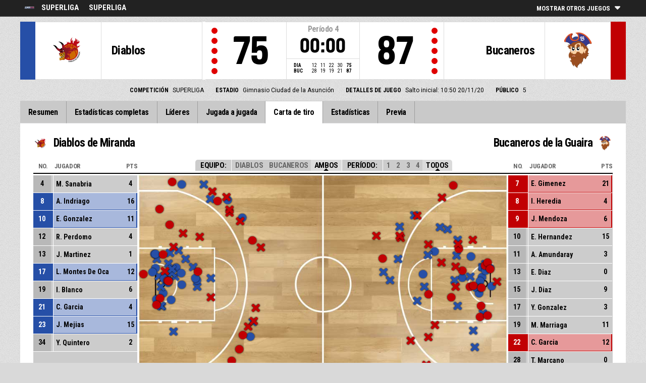

--- FILE ---
content_type: text/html
request_url: https://livestats.dcd.shared.geniussports.com/u/SAV/1779561/sc.html
body_size: 7616
content:
<!DOCTYPE html>
<!--[if lt IE 7 ]><html class="ie ie6 ltr page_comp_id_28865 page_comp_age_SENIOR page_comp_standard_ELITE page_venue_id_21347 no_social no_languages" lang="" dir = "ltr"> <![endif]-->
<!--[if IE 7 ]><html class="ie ie7 ltr page_comp_id_28865 page_comp_age_SENIOR page_comp_standard_ELITE page_venue_id_21347 no_social no_languages" lang="" dir = "ltr"> <![endif]-->
<!--[if IE 8 ]><html class="ie ie8 ltr page_comp_id_28865 page_comp_age_SENIOR page_comp_standard_ELITE page_venue_id_21347 no_social no_languages" lang="" dir = "ltr"> <![endif]-->
<!--[if (gte IE 9)|!(IE)]><!--><html class="ie ltr page_comp_id_28865 page_comp_age_SENIOR page_comp_standard_ELITE page_venue_id_21347 no_social no_languages " lang="" dir = "ltr"> <!--<![endif]-->
<head>
  <meta http-equiv="Content-Type" content="text/html; charset=utf-8">
  <title>FIBA LiveStats</title>
  <meta name="viewport" content="width=device-width, initial-scale=1, maximum-scale=1">
  <meta name = "title" property = "og:title" content = "FIBA LiveStats">
  <meta name = "description" property = "og:description" content = "SUPERLIGA,  SUPERLIGA,  Revisa las estadísticas aquí ">
  <meta property="og:image" content="https://img.wh.sportingpulseinternational.com/ba9ba6d5634da67708d1c73a98b32051T1.png">
  <!--[if lt IE 9]><script language="javascript" type="text/javascript" src="/resources/js/jqplot/excanvas.min.js"></script><![endif]-->
  <meta name="twitter:card" content="summary_large_image">
    
  <meta name="twitter:site" content="@fibalivestats">
    <meta name="twitter:creator" content="@GeniusSports">
  <meta name="twitter:title" content="Diablos de Miranda v Bucaneros de la Guaira">
  <meta name="twitter:description" content="SUPERLIGA,  SUPERLIGA,  Revisa las estadísticas aquí ">
  <meta name="twitter:image" content="https://webcast.wh.sportingpulseinternational.com/share/twitter.php?matchId=1779561&sport=basketball">

  <link rel="SHORTCUT ICON" href="/resources/images/icons/favicon.ico" />
  <link rel="apple-touch-icon" sizes="57x57" href="/resources/images/icons/apple-icon-57x57.png">
  <link rel="apple-touch-icon" sizes="60x60" href="/resources/images/icons/apple-icon-60x60.png">
  <link rel="apple-touch-icon" sizes="72x72" href="/resources/images/icons/apple-icon-72x72.png">
  <link rel="apple-touch-icon" sizes="76x76" href="/resources/images/icons/apple-icon-76x76.png">
  <link rel="apple-touch-icon" sizes="114x114" href="/resources/images/icons/apple-icon-114x114.png">
  <link rel="apple-touch-icon" sizes="120x120" href="/resources/images/icons/apple-icon-120x120.png">
  <link rel="apple-touch-icon" sizes="144x144" href="/resources/images/icons/apple-icon-144x144.png">
  <link rel="apple-touch-icon" sizes="152x152" href="/resources/images/icons/apple-icon-152x152.png">
  <link rel="apple-touch-icon" sizes="180x180" href="/resources/images/icons/apple-icon-180x180.png">
  <link rel="icon" type="image/png" sizes="192x192"  href="/resources/images/icons/android-icon-192x192.png">
  <link rel="icon" type="image/png" sizes="32x32" href="/resources/images/icons/favicon-32x32.png">
  <link rel="icon" type="image/png" sizes="96x96" href="/resources/images/icons/favicon-96x96.png">
  <link rel="icon" type="image/png" sizes="16x16" href="/resources/images/icons/favicon-16x16.png">

  <script type="text/javascript" src="//code.jquery.com/jquery-1.11.3.min.js"></script>
  <script language="javascript" type="text/javascript" src="/resources/js/toggleclasses_aj.js"></script>
  <script language="javascript" type="text/javascript" src="/resources/js/textfill.js"></script>
  <script language="javascript" type="text/javascript" src="/resources/js/ajload_2.js?v=1.5.0"></script>
  <script language="javascript" type="text/javascript" src="/resources/js/playerPopup.js?v=1.0.0"></script>

  <script language="javascript" type="text/javascript" src="/resources/js/flot/jquery.flot.min.js"></script>
  <script language="javascript" type="text/javascript" src="/resources/js/flot/jquery.flot.pie.min.js"></script>
  <script language="javascript" type="text/javascript" src="/resources/js/flot/jquery.flot.threshold.min.js"></script>

    <script language="javascript" type="text/javascript" src="/resources/js/aj_graphs.js"></script>
  <link href="https://fonts.googleapis.com/css?family=Roboto|Roboto+Condensed:300i,400,700&subset=cyrillic,cyrillic-ext,greek,greek-ext,latin-ext,vietnamese" rel="stylesheet">
  <link rel="stylesheet" type="text/css" href="/resources/css/5reset.css">
  <link rel="stylesheet" type="text/css" href="/resources/css/jquery.jqplot.min.css">
  <link rel="stylesheet" type="text/css" href="/resources/css/v5_layout.css?v=1.2.0">
  <link rel="stylesheet" type="text/css" href="/resources/css/v5_style.css?v=1.5.2">

  <script src="https://zz.connextra.com/dcs/tagController/tag/95fb932184bd/fibalivestats_basketball" async defer></script>
  
  <script type="text/javascript">
    jQuery(function() {
      jQuery('.page').on('click','.playerpopup',function(event) {
        event.preventDefault();
        showPlayerDetails(jQuery(this).attr('tno'), jQuery(this).attr('pno'));
      });
    });

  jQuery(function() {

    var path = window.location.pathname;
    path = path.replace(/\/$/, "");
    path = decodeURIComponent(path);

    var url = window.location.pathname;
    var urlsplit = url.split("/").slice(-1)[0];

    jQuery("nav.menu ul li a").each(function() {
        var href = $(this).attr('href');
        if (urlsplit === href) {
            $(this).closest('li').addClass('active');
            $("nav .activeItem").text($(this).text());
        }
    });
  });
</script>  


<script type="text/javascript">
  var mobileScreen = 0;
  if(jQuery(window).width() < 991)  {
    mobileScreen = 1;
  }
</script>

<script>
  (function(i,s,o,g,r,a,m){i['GoogleAnalyticsObject']=r;i[r]=i[r]||function(){
  (i[r].q=i[r].q||[]).push(arguments)},i[r].l=1*new Date();a=s.createElement(o),
  m=s.getElementsByTagName(o)[0];a.async=1;a.src=g;m.parentNode.insertBefore(a,m)
  })(window,document,'script','//www.google-analytics.com/analytics.js','ga');

  ga('create', 'UA-42351184-1','fibalivestats.com');
  ga('set', 'dimension1', "VE");
  ga('set', 'dimension2', "476");
  ga('set', 'dimension3', "Americas");
  ga('set', 'dimension4', "SERIEAVZLA");
  ga('set', 'dimension5', "SUPERLIGA");
  ga('set', 'dimension6', "DIA v BUC");
  ga('send', 'pageview');
  
</script>
		<style>
div.team.team-0 > div.team-color,
.team-0 span.team-color,
.team-0-summary-leaders span.team-color,
.team-0-ts .team-stats-title ,
.team-leaders-0 .cat-name-left h6,
.team-leaders-0 .cat-lead-rest .positionNumber,
.team-0-bs .boxscore .aj_1 .playernum span,
.mini-bs-1 .boxscore .playernum span,
.team-0-person-container .aj_1 .playernum span,
.sc-team-1 .aj_1 td,
.sc-team-1 .aj_1 td.sc-p-no span,
.teamcolorbox.team1color,
.team1Lead .team1Stat,
.chart-legend .team-1-color,
.comparisongraph_color1,
.team-0 .csspie:nth-of-type(1):BEFORE, 
.team-0 .csspie:nth-of-type(1):AFTER,
.team-0.reverseChart .csspie:nth-of-type(2):BEFORE, 
.team-0.reverseChart .csspie:nth-of-type(2):AFTER,
.summarystat-team-0
{
	background: #264FA7;
}
div.team.team-1 > div.team-color,
.team-1 span.team-color,
.team-1-summary-leaders span.team-color,
.team-1-ts .team-stats-title ,
.team-leaders-1 .cat-name-left h6,
.team-leaders-1 .cat-lead-rest .positionNumber,
.team-1-bs .boxscore .aj_1 .playernum span,
.mini-bs-2 .boxscore .playernum span,
.team-1-person-container .aj_1 .playernum span,
.sc-team-2 .aj_1 td,
.sc-team-2 .aj_1 td.sc-p-no span,
.teamcolorbox.team2color,
.team2Lead .team2Stat,
.chart-legend .team-2-color,
.comparisongraph_color2,
.team-1 .csspie:nth-of-type(1):BEFORE, 
.team-1 .csspie:nth-of-type(1):AFTER,
.team-1.reverseChart .csspie:nth-of-type(2):BEFORE, 
.team-1.reverseChart .csspie:nth-of-type(2):AFTER,
.summarystat-team-1
{
	background: #C10003;
}
.white_missed, .white_made, .white_dunk, .white_goal, .white_goal_own
{
	color: #264FA7;
}
.black_missed, .black_made, .black_dunk, .black_goal, .black_goal_own
{
	color: #C10003;
}
</style>
<script type="text/javascript">
	var team_color1 = "#264FA7";
	var team_color2 = "#C10003";
</script>    </head>
<body class = "page_comp_id_28865 page_comp_age_SENIOR page_comp_standard_ELITE page_venue_id_21347" >
  <div class="topBar">
    <div class="other-games-list-outer">
      <div class="other-games-list-back">l</div>
      <div id="other-games-list"></div>
      <div class="other-games-list-forward">r</div>
    </div>
    <div class="other-games-bar">
      <span id = "aj_league_logo"><img src = "https://img.wh.sportingpulseinternational.com/ba9ba6d5634da67708d1c73a98b32051T1.png"></span>
      <div id="leagueName">
                                        <span>SUPERLIGA</span>
                                                                <span id="competitionName" class="desktop-only">SUPERLIGA</span>
                              </div>
          <a class="other-matches-control collapsed">
        <span class="expand-matches">Mostrar otros juegos</span>
        <span class="hide-matches">Ocultar otros juegos</span>
      </a>
        </div>
  </div>
  <header>
    <!-- League Logo / Match Center -->
    <div class="row matchCenter">
      <div id="leagueLogo">
        <span id = "aj_league_logo"><img src = "https://img.wh.sportingpulseinternational.com/ba9ba6d5634da67708d1c73a98b32051T1.png"></span>
      </div>
      <div id="matchCenterWidget">
          <div id = "other-games-dummy" class="og-match-block" style = "display:none;">
            <div class="og-team og-home-team">
              <div class="og-home-logo og-team-logo"></div>
              <div class="og-home-name og-team-name"></div>
              <div class="og-home-score og-team-score"></div>
            </div>  
            <div class="og-divide-row">
              <div class="og-live">VIVO</div>
              <div class="og-date"></div>
              <div class="og-time"></div>
              <div class="og-final">FINAL</div>
            </div>
            <div class="og-team og-away-team">
              <div class="og-away-logo og-team-logo"></div>
              <div class="og-away-name og-team-name"></div>
              <div class="og-away-score og-team-score"></div>
            </div>
            <a href="" class="og-link"></a>
            <div class="og-live-row">
              <div class="og-periodtype"></div>
              <div class="og-period"></div>
              <div class="og-clock"></div>
            </div>
          </div>
      </div>
      <div id="leagueName">
          SUPERLIGA      </div>
  </div>
  <!-- Scoreboard  -->
    <div class="row scoreboard">
      <div class="hr"></div>
      <div class="team team-0">
          <div class="team-color">
              
          </div>
          <div class="team-logo">
            <span class = "id_aj_1_logoT"></span>                        
          </div>
          <div class="team-name">
            <span id ="aj_1_shortName"></span>
          </div>
          <div class="team-code">
            <span class="id_aj_1_code"></span>
          </div>
          <div class="team-score">
              <span id="aj_1_score">0</span>
                        </div>
          <div id="aj_1_foulmarker" class="team-fouls fouls-0">
              <div class="foul-marker-6"></div>
              <div class="foul-marker-5"></div>
              <div class="foul-marker-4"></div>
              <div class="foul-marker-3"></div>
              <div class="foul-marker-2"></div>
              <div class="foul-marker-1"></div>
          </div>
      </div>
      <div class="clock-summary">
          <div class="period"><span class = "inRegular">Período</span><span class = "inOvertime" style="display: none">Tiempo Suplementario</span>&nbsp;<span id="aj_period">&nbsp;</span></div>
          <div class="period-half"><span class = "inRegular"><span class = "inRegular-1">1ST HALF</span><span class = "inRegular-2">2ND HALF</span></span><span class = "inOvertime" style="display: none">Tiempo Suplementario&nbsp;<span class="id_aj_period">&nbsp;</span></span></div>          
          <div class="clock">
            <span id="aj_clock"></span>
          </div>
<div class="qtr-by-qtr">
              <table border="0" cellspacing="0" cellpadding="0">
                <tr>
                  <th class="score-team-code"><span id="aj_1_code"></span></th>
                  <td class="period-cell"><span id="aj_1_p1_score">&nbsp;</span></td>
                  <td class="period-cell"><span id="aj_1_p2_score">&nbsp;</span></td>
                  <td class="period-cell"><span id="aj_1_p3_score">&nbsp;</span></td>
                  <td class="period-cell"><span id="aj_1_p4_score">&nbsp;</span></td>
                  <td class="period-cell inOvertime"><span id="aj_1_ot_score">&nbsp;</span></td>
                  <th class="period-cell"><span id="aj_1_full_score">0</span></th>
                </tr>
                <tr>
                  <th class="score-team-code"><span id="aj_2_code"></span></th>
                  <td class="period-cell"><span id="aj_2_p1_score">&nbsp;</span></td>
                  <td class="period-cell"><span id="aj_2_p2_score">&nbsp;</span></td>
                  <td class="period-cell"><span id="aj_2_p3_score">&nbsp;</span></td>
                  <td class="period-cell"><span id="aj_2_p4_score">&nbsp;</span></td>
                  <td class="period-cell inOvertime"><span id="aj_2_ot_score">&nbsp;</span></td>
                  <th class="period-cell"><span id="aj_2_full_score">0</span></th>
                </tr>
              </table>
            </div>
      </div>
      <div class="team team-1">
          <div class="team-color">
              
          </div>
          <div class="team-logo">
            <span class = "id_aj_2_logoT"></span>                        
          </div>
          <div class="team-name">
            <span id ="aj_2_shortName"></span>
          </div>
          <div class="team-code">
            <span class="id_aj_2_code"></span>
          </div>
          <div class="team-score">
              <span id="aj_2_score">0</span>
                        </div>
          <div id="aj_2_foulmarker" class="team-fouls fouls-0">
              <div class="foul-marker-6"></div>
              <div class="foul-marker-5"></div>
              <div class="foul-marker-4"></div>
              <div class="foul-marker-3"></div>
              <div class="foul-marker-2"></div>
              <div class="foul-marker-1"></div>
          </div>
      </div>
    </div>
    <div class="row">
      <div class="matchDetails col col-12 align-center">
                    <div class="matchDetail">
              <h6>Competición</h6>
                                <p>SUPERLIGA</p>
                        </div>
                              <div class="matchDetail">
              <h6>
                              Estadio                  
              </h6>
                            <p>Gimnasio Ciudad de la Asunción</p>
                        </div>
                                      <div class="matchDetail">
              <h6>Detalles de Juego</h6>
              <p>Salto inicial: 10:50  
                20/11/20</p>
          </div>
                                    <div class="matchDetail" id = "attendance-block" style = "display:none;">
              <h6>Público</h6>
              <p><span id = "aj_attendance"></span></p>
          </div>
                </div>
    </div>

      
  <!-- Nav Menu -->
    <input type="checkbox" id="navbar-checkbox" class="navbar-checkbox">
    <nav class="menu ">
        <label for="navbar-checkbox" class="navbar-handle"></label>                
        <div class="activeItem"></div>
        <ul>
                <li><a href="index.html" class=""><span>Resumen</span></a></li>
            <li><a href="bs.html" class=""><span>Estadísticas completas</span></a></li>
                      <li><a href="lds.html" class=""><span>Líderes</span></a></li>
                      <li><a href="pbp.html" class=""><span>Jugada a jugada</span></a></li>
            <li><a href="sc.html" class=""><span>Carta de tiro</span></a></li>
                      <li><a href="st.html" class=""><span>Estadísticas</span></a></li>
                                                                  
            <li><a href="p.html" class=""><span>Previa</span></a></li>
                      
            </ul>
        <div class="navigation-extras">
                           
        </div>
   </nav>
  </header> 
  <div class="page">
            <div class="row">
        

<div class="shot-chart-wrap">
  <div class="shot-chart-title row">
    <div class="team-title-0 col col-6"><div class="bs-image"><span class = "id_aj_1_logoT"></span></div><span class = "id_aj_1_name"></span></div>
    <div class="team-title-1 col col-6"><div class="bs-image"><span class = "id_aj_2_logoT"></span></div><span class = "id_aj_2_name"></span></div>
  </div>
  <div class="shot-chart-control">
  	<h4 class="filter-name">Equipo:</h4>
  	<a href="#" class="team1" onclick="toggleclasses('shotchart1779561','shotchart','sc_img','sc_tn1',1);return false;" ><span class="id_aj_1_shortName"></span></a>
  	<a href="#" class="control" id="sc_tn2"  onclick="toggleclasses('shotchart1779561','shotchart','sc_img','sc_tn2',1);return false;"><span class="id_aj_2_shortName"></span></a>
		<a href="#" class="control active-filter" data-link="both" onclick="toggleclasses('shotchart1779561','shotchart','sc_img','sc_img',1);return false;">Ambos</a>
		<h4 class="filter-name">Período:</h4>
					<a class="sc_link1" href="#" onclick="toggleclasses('shotchart1779561','shotchart','sc_img','sc_per1',1);return false;">1</a>
					<a class="sc_link2" href="#" onclick="toggleclasses('shotchart1779561','shotchart','sc_img','sc_per2',1);return false;">2</a>
					<a class="sc_link3" href="#" onclick="toggleclasses('shotchart1779561','shotchart','sc_img','sc_per3',1);return false;">3</a>
					<a class="sc_link4" href="#" onclick="toggleclasses('shotchart1779561','shotchart','sc_img','sc_per4',1);return false;">4</a>
		    <h4 class = "inOvertime"><a href="#" onclick="toggleclasses('shotchart1779561','shotchart','sc_img','sc_perot',1);return false;" class="all-shots">TE</a></h4>
    <a href="#"  data-link="all" onclick="toggleclasses('shotchart1779561','shotchart','sc_img','sc_img','span',1);return false;" class="all-shots active-filter">Todos</a>
	</div>
	<div class="shot-chart-inner row">
		<div class="sc-team sc-team-1 col col-2">
			<table class="team1sc">
            <thead>
              <tr class="legend-row">
                <th class="sc-p-no">No.</th>
                <th class="sc-p-name">Jugador</th>
                <th class="sc-points">Pts</th>
              </tr>
            </thead>
            <tbody class = "team-0-person-container">
	                <tr class="player-row row-not-used"  id="aj_1_0_row">
	          	<td class="sc-p-no"><span id = "aj_1_0_shirtNumber"></span></td>
	            <td class="sc-p-name">
	            	<a href="#" onclick="toggleclasses('shotchart1779561','shotchart', 'sc_img','sc_pn0 sc_tn1',1);return false;"><span id = "aj_1_0_name"></span>
	            	</a>
	            </td>
              <td class="sc-points"><span id ="aj_1_0_sPoints" ></span></td>
	      	</tr>
          	
        </tbody>
	    </table>
		</div>
	
		<div id="shotchartholder" class="col col-8">
            <div id="shotchart"><div id="shotchart_data"></div></div>
        </div>
		<div class="sc-team sc-team-2 col col-2">
			<table class="team2sc">
            <thead>
      				<tr class="legend-row">
                <th class="sc-p-no">No.</th>
                <th class="sc-p-name">Jugador</th>
                <th class="sc-points">Pts</th>
              </tr>
            </thead>
            <tbody class = "team-1-person-container">
                  				<tr class="player-row row-not-used"  id="aj_2_0_row">
                  <td class="sc-p-no"><span id = "aj_2_0_shirtNumber"></span></td>
              <td class="sc-p-name">
                      <a href="#" onclick="toggleclasses('shotchart1779561','shotchart', 'sc_img','sc_pn0 sc_tn2',1);return false;"><span id = "aj_2_0_name"></span>
                      </a>
                  </td>
                  <td class="sc-points"><span id ="aj_2_0_sPoints" ></span></td>
              </tr>
                        </tbody>
			</table>
		</div>
	</div>
	<div class="lower-sc-wrap row">
    <div class="scoring-breakdown col col-6">
      <div class="graph-wrapper team-0">
        <div class="csspie big" data-start="0" data-value="10"></div>
        <div class="csspie" data-start="10" data-value="90"></div>
        <div class="chartLabel">2Pts</div>
        <div class="pie-overlay">
          <span class="chartValue id_aj_1_tot_sTwoPointersPercentage"></span>%</div>
        <div class="chartSummary">
          <span class="id_aj_1_tot_sTwoPointersMade"></span>/<span class="id_aj_1_tot_sTwoPointersAttempted"></span>
        </div>
      </div>
      <div class="graph-wrapper team-0">
        <div class="csspie big" data-start="0" data-value="10"></div>
        <div class="csspie" data-start="10" data-value="90"></div>
        <div class="chartLabel">3Pts</div>
        <div class="pie-overlay">
          <span class="chartValue id_aj_1_tot_sThreePointersPercentage"></span>%</div>
        <div class="chartSummary">
          <span class="id_aj_1_tot_sThreePointersMade"></span>/<span class="id_aj_1_tot_sThreePointersAttempted"></span>
        </div>
      </div>
      <div class="graph-wrapper team-0">
        <div class="csspie big" data-start="0" data-value="10"></div>
        <div class="csspie" data-start="10" data-value="90"></div>
        <div class="chartLabel">1Pt</div>
        <div class="pie-overlay">
          <span class="chartValue id_aj_1_tot_sFreeThrowsPercentage"></span>%</div>
        <div class="chartSummary">
          <span class="id_aj_1_tot_sFreeThrowsMade"></span>/<span class="id_aj_1_tot_sFreeThrowsAttempted"></span>
        </div>
      </div>
    </div>
		<div class="scoring-breakdown col col-6">
      <div class="graph-wrapper team-1">
        <div class="csspie big" data-start="0" data-value="10"></div>
        <div class="csspie" data-start="10" data-value="90"></div>
        <div class="chartLabel">2Pts</div>
        <div class="pie-overlay">
          <span class="chartValue id_aj_2_tot_sTwoPointersPercentage"></span>%</div>
        <div class="chartSummary">
          <span class="id_aj_2_tot_sTwoPointersMade"></span>/<span class="id_aj_2_tot_sTwoPointersAttempted"></span>
        </div>
      </div>
      <div class="graph-wrapper team-1">
        <div class="csspie big" data-start="0" data-value="10"></div>
        <div class="csspie" data-start="10" data-value="90"></div>
        <div class="chartLabel">3Pts</div>
        <div class="pie-overlay">
          <span class="chartValue id_aj_2_tot_sThreePointersPercentage"></span>%</div>
        <div class="chartSummary">
          <span class="id_aj_2_tot_sThreePointersMade"></span>/<span class="id_aj_2_tot_sThreePointersAttempted"></span>
        </div>
      </div>
      <div class="graph-wrapper team-1">
        <div class="csspie big" data-start="0" data-value="10"></div>
        <div class="csspie" data-start="10" data-value="90"></div>
        <div class="chartLabel">1Pt</div>
        <div class="pie-overlay">
          <span class="chartValue id_aj_2_tot_sFreeThrowsPercentage"></span>%</div>
        <div class="chartSummary">
          <span class="id_aj_2_tot_sFreeThrowsMade"></span>/<span class="id_aj_2_tot_sFreeThrowsAttempted"></span>
        </div>
      </div>
		</div>
	</div>

	<div class="rotate-sc"></div>
</div>

<script>
  function loadPageGraphs()   {
        // updateShootingGraph('shootinggraph_t1', jQuery('#aj_1_tot_sThreePointersAttempted').html(), jQuery('#aj_1_tot_sThreePointersMade').html(), jQuery('#aj_1_tot_sFieldGoalsAttempted').html(), jQuery('#aj_1_tot_sFieldGoalsMade').html(), jQuery('#aj_1_tot_sFreeThrowsAttempted').html(), jQuery('#aj_1_tot_sFreeThrowsMade').html());
        // updateShootingGraph('shootinggraph_t2', jQuery('#aj_2_tot_sThreePointersAttempted').html(), jQuery('#aj_2_tot_sThreePointersMade').html(), jQuery('#aj_2_tot_sFieldGoalsAttempted').html(), jQuery('#aj_2_tot_sFieldGoalsMade').html(), jQuery('#aj_2_tot_sFreeThrowsAttempted').html(), jQuery('#aj_2_tot_sFreeThrowsMade').html());
    }

</script>
<input type = "hidden" id = "pagekey" value = "shotchart1779561">

<input type = "hidden" id = "page_reloadgraphs" value = "1">
<input type = "hidden" id = "loadPlayerRows" value = "1">
<div style="display:none">
    <span id ="aj_1_tot_sFieldGoalsMade" ></span>
    <span id ="aj_1_tot_sFieldGoalsAttempted" ></span>
    <span id ="aj_1_tot_sFieldGoalsPercentage" ></span>
    <span id ="aj_2_tot_sFieldGoalsMade" ></span>
    <span id ="aj_2_tot_sFieldGoalsAttempted" ></span>
    <span id ="aj_2_tot_sFieldGoalsPercentage" ></span>
    <span id ="aj_1_tot_sThreePointersMade" ></span>
    <span id ="aj_1_tot_sThreePointersAttempted" ></span>
    <span id ="aj_1_tot_sThreePointersPercentage" ></span>
    <span id ="aj_2_tot_sThreePointersMade" ></span>
    <span id ="aj_2_tot_sThreePointersAttempted" ></span>
    <span id ="aj_2_tot_sThreePointersPercentage" ></span>
    <span id ="aj_1_tot_sFreeThrowsMade" ></span>
    <span id ="aj_1_tot_sFreeThrowsAttempted" ></span>
    <span id ="aj_1_tot_sFreeThrowsPercentage" ></span>
    <span id ="aj_2_tot_sFreeThrowsMade" ></span>
    <span id ="aj_2_tot_sFreeThrowsAttempted" ></span>
    <span id ="aj_2_tot_sFreeThrowsPercentage" ></span>
</div>

<script>
  jQuery(function() {
    jQuery(".shot-chart-control a").click(function(e) {
        e.preventDefault();
        jQuery(".shot-chart-control a").removeClass('active-filter');
        jQuery(this).addClass('active-filter');
        if (jQuery(this).data("link") == "all" || jQuery(this).data("link") == "both"){
            jQuery(".shot-chart-control a[data-link='all']").addClass('active-filter');
            jQuery(".shot-chart-control a[data-link='both']").addClass('active-filter');
        }
    });
    jQuery(".sc-p-name a").click(function(e) {
        e.preventDefault();
        jQuery(".shot-chart-control a").removeClass('active-filter');
    });
  });
</script>

<footer>
    <div class="row">
                <div class="footer-logos col col-3">
            <h4>Presentado por</h4>
            <a target="_blank" href="https://www.fiba.com/" class="fiba-logo">FIBA</a>
            <a target="_blank" href="https://www.geniussports.com/sports" class="gsg-logo">Genius Sports Group</a>
        </div>
        
        
        <div class="copyright col-12">
            &copy; Genius Sports Group 2020. <a target="_blank"
                                                                 href="https://www.geniussports.com/contact-us">Content responsibility of website administrators. For advertising or data feed enquiries, please click
            here</a>
        </div>
    </div>
</footer>
      </div>
  </div>
<div id="disable-match">
    <div id="disable-match-message">Disculpas<p>Genius Sports se disculpe porque debido a dificultades técnicas la transmisión de este juego no está disponible.</p></div>
</div>
<div id="overlay"></div>
<div id="pop-player">
  <div class="pop-header">Estadísticas individuales</div>
  <div class="pop-top-wrap">
    <div class="pop-top">
      <div id="pop-player-name"></div>
    </div>
    <div id="pop-player-image"></div>
    <div class="pop-logo-wrap"><div id="pop-player-logo"></div></div>
    <div id="pop-player-teamname"></div>
  </div>
  <div class="pop-divide">Estadísticas de Juego</div>
  <div id="pop-game-stats">  
    <div class="pop-stat-wrap" id="pop-player-mins"><span class='pop-stat'></span><span class='pop-stat-name'>Min</span></div>
    <div class="pop-stat-wrap" id="pop-player-pts"><span class='pop-stat'></span><span class='pop-stat-name'>Pts</span></div>
    <div class="pop-stat-wrap" id="pop-player-reb"><span class='pop-stat'></span><span class='pop-stat-name'>REB</span></div>
    <div class="pop-stat-wrap" id="pop-player-ast"><span class='pop-stat'></span><span class='pop-stat-name'>As</span></div>

  </div>
  <div class="pop-divide">Estadísticas de Competición</div>
  <div id="pop-averages">
    <div class="pop-stat-wrap" id="pop-player-avg-mins"><span class='pop-stat'></span><span class='pop-stat-name'>MIN</span></div>
    <div class="pop-stat-wrap" id="pop-player-avg-pts"><span class='pop-stat'></span><span class='pop-stat-name'>Pts</span></div>
    <div class="pop-stat-wrap" id="pop-player-avg-reb"><span class='pop-stat'></span><span class='pop-stat-name'>RT</span></div>
    <div class="pop-stat-wrap" id="pop-player-avg-ast"><span class='pop-stat'></span><span class='pop-stat-name'>AS</span></div>
  </div>
  <div id="pop-player-url"><a href='' target='_blank'>Ver perfil completo</a></div>
  <a href="#ASFSK" id="close">x</a>
</div>
<script>
    jQuery("#close").click(function() {
      jQuery("#pop-player").fadeOut(500);
       jQuery("#overlay").fadeOut(500);
    });
    jQuery("#overlay").click(function() {
      jQuery("#pop-player").fadeOut(500);
      jQuery("#overlay").fadeOut(500);
    });
    jQuery("div.langchoosewrap select").change(function() {
      window.location = jQuery(this).find("option:selected").val();
    });

    var lexicon = {
        "game.start" : "Inicio del juego",
        "game.end" : "Fin del juego",
        "period.start" : "Inicio del período",
        "period.end" : "Fin del período",
        "2pt" : "2 pt",
        "2pt.dunk" : "2pt hundida",
        "2pt.layup" : "2pt bandeja",
        "2pt.fadeaway" : "2pt fadeaway",
        "2pt.tipin" : "2pt palmeo",
        "2pt.jumpshot" : "2pt jumpshot",
        "2pt.alleyoop" : "2pt alleyoop",
        "2pt.drivinglayup" : "2pt bandeja con manejo",
        "2pt.hookshot" : "2pt lanzamiento de gancho",
        "2pt.floatingjumpshot" : "2pt jumpshot flotadora",
        "2pt.stepbackjumpshot" : "2pt jumpshot paso atrás",
        "2pt.pullupjumpshot" : "2pt pullup jumpshot",
        "2pt.turnaroundjumpshot" : "2p jumpshot con giro",
        "2pt.wrongbasket" : "BASKETBALL_ACTION_2PT_WRONGBASKET",
        "3pt" : "3pt",
        "3pt.fadeaway" : "3pt fadeaway",
        "3pt.jumpshot" : "3pt jumpshot",
        "3pt.drivinglayup" : "3pt bandeja con manejo",
        "3pt.hookshot" : "3pt lanzamiento gancho",
        "3pt.floatingjumpshot" : "3pt jumpshot flotadora",
        "3pt.stepbackjumpshot" : "3pt stepback jumpshot",
        "3pt.pullupjumpshot" : "3pt pullup jumpshot",
        "3pt.turnaroundjumpshot" : "3pt jumpshot con giro",
        "freethrow.1of1" : "Lanzamiento libre 1 de 1",
        "freethrow.1of2" : "Lanzamiento libre 1 de 2",
        "freethrow.1of3" : "Lanzamiento libre 1 de 3",
        "freethrow.2of2" : "Lanzamiento libre 2 de 2",
        "freethrow.2of3" : "Lanzamiento libre 2 de 3",
        "freethrow.3of3" : "Lanzamiento libre 3 de 3",
        "jumpball" : "Salto",
        "jumpball.won" : "Salto ganado",
        "jumpball.lost" : "Salto perdido",
        "jumpball.startperiod" : "Salto inicio de juego",
        "jumpball.unclearpass" : "Salto pase no claro",
        "jumpball.lodgedball" : "Salto lodgeball",
        "jumpball.heldball" : "Salto bola retenida",
        "jumpball.blocktieup" : "BASKETBALL_ACTION_JUMPBALL_BLOCKTIEUP",
        "jumpball.outofboundsrebound" : "BASKETBALL_ACTION_JUMPBALL_OUTOFBOUNDSREBOUND",
        "jumpball.outofbounds" : "BASKETBALL_ACTION_JUMPBALL_OUTOFBOUNDS",
        "jumpball.doubleviolation" : "Salto por doble violación",
        "assist" : "Asistencia",
        "block" : "Bloqueo",
        "rebound.defensive" : "Rebote defensivo",
        "rebound.offensive" : "Rebote ofensivo",
        "rebound.defensivedeadball" : "BASKETBALL_ACTION_REBOUND_DEFENSIVEDEADBALL",
        "rebound.offensivedeadball" : "BASKETBALL_ACTION_REBOUND_OFFENSIVEDEADBALL",
        "rebound.deadball" : "BASKETBALL_ACTION_REBOUND_DEADBALL",
        "foul.offensive" : "Falta ofensiva",
        "foul.personal" : "Falta personal",
        "foul.technical" : "Falta técnica",
        "foul.unsportsmanlike" : "Falta antideportiva",
        "foul.disqualifying" : "Falta descalificadora",
        "foul.benchTechnical" : "Falta técnica a la banca",
        "foul.adminTechnical" : "BASKETBALL_ACTION_FOUL_ADMINTECHNICAL",
        "foul.benchDisqualifying" : "Falta descalificadora de la banca",
        "foul.coachTechnical" : "Falta técnica al entrenador",
        "foul.coachDisqualifying" : "Falta descalificadora al entrenador",
        "foulon" : "Falta recibida",
        "timeout" : "Tiempo muerto",
        "timeout.full" : "Tiempo muerto completo",
        "timeout.short" : "Tiempo muerto corto",
        "timeout.officials" : "Tiempo muerto oficiales",
        "timeout.commercial" : "Tiempo muerto comercial",
        "steal" : "Recupero",
        "turnover" : "Pérdida",
        "turnover.offensive" : "Pérdida ofensiva",
        "turnover.offensivegoaltending" : "Pérdida goal tending ofensivo",
        "turnover.ballhandling" : "Pérdida manejo de balón",
        "turnover.badpass" : "Pérdida mal pase",
        "turnover.overandback" : "Pérdida",
        "turnover.backcourt" : "Pérdida campo atrás",
        "turnover.outofbounds" : "Pérdida fuera de campo",
        "turnover.travel" : "Pérdida caminar",
        "turnover.shotclock" : "Pérdida reloj de tiro",
        "turnover.3sec" : "Pérdida 3 seg",
        "turnover.5sec" : "Pérdida 5 seg",
        "turnover.8sec" : "Pérdida 8 seg",
        "turnover.10sec" : "BASKETBALL_ACTION_TURNOVER_10SEC",
        "turnover.24sec" : "Pérdida 24 seg",
        "turnover.doubledribble" : "Pérdida doble drible",
        "turnover.offensivekickedball" : "BASKETBALL_ACTION_TURNOVER_OFFENSIVEKICKEDBALL",
        "turnover.laneviolation" : "BASKETBALL_ACTION_TURNOVER_LANEVIOLATION",
        "turnover.dribbling" : "BASKETBALL_ACTION_TURNOVER_DRIBBLING",
        "turnover.lostball" : "BASKETBALL_ACTION_TURNOVER_LOSTBALL",
        "turnover.inbound" : "BASKETBALL_ACTION_TURNOVER_INBOUND",
        "turnover.playeroutofbounds" : "BASKETBALL_ACTION_TURNOVER_PLAYEROUTOFBOUNDS",
        "turnover.other" : "BASKETBALL_ACTION_TURNOVER_OTHER",
        "substitution.in" : "Sustitución (ingresa)",
        "substitution.out" : "Sustitución (sale)",
        "shotclock.adjustment" : "Ajuste de reloj",
        "clock.start" : "Inicio de reloj",
        "clock.stop" : "Detener reloj",
        "clock.adjustment" : "Ajuste de reloj",
        "possessionChange" : "Cambio de posesión",
        "possessionArrowChange" : "Cambio de flecha de posesión",
        "made" : "Convertido",
        "missed" : "Fallado",
        "REGULAR" : "Período",
        "OVERTIME" : "Tiempo Suplementario",
        "P" : "P",
        "OT" : "TE",
        "CAPTAIN_ABBREV" : "(C)",
        "tie" : "Empate",
        "made" : "Convertido",
        "lead by %1" : "Gana por por %1",
        "trail by %1" : "Detrás por %1"
    };
</script>
    <input type = "hidden" id = "datapath" value = "/data/1779561/">
    <input type = "hidden" id = "userBase" value = "https://www.fibalivestats.com/webcast/SAV">
    <input type = "hidden" id = "namel" value = "localdefault">
    <input type = "hidden" id = "namef" value = "nameFiIFa">
    <input type = "hidden" id = "defaultLocale" value = "es_MX">
    <input type = "hidden" id = "langPrefix" value = "">
    <input type = "hidden" id = "matchId" value = "1779561">
    <input type = "hidden" id = "compId" value = "28865">


</body>
</html>


--- FILE ---
content_type: application/javascript
request_url: https://livestats.dcd.shared.geniussports.com/resources/js/playerPopup.js?v=1.0.0
body_size: 1084
content:
var dataLoaded = false;
var playerData = null;

function showPlayerDetails(teamNumber, playerNumber)	{
    function httpsUrl(url){
        if(typeof url == 'undefined' || !url){
            return url;
        }

        return url.replace('http://','https://');
    }

    function averageStatFormat(number) {
        return number.toFixed(1);
    }

    function formatPlayerData (ps) {
        if(ps) {
            dataLoaded = true;
            if(ps['tm'][teamNumber] && ps['tm'][teamNumber]['pl'] && ps['tm'][teamNumber]['pl'][playerNumber])	{

                jQuery("#pop-player").css({
                    // 'position' : 'absolute',
                    'left' : '50%',
                    'top' : '50%',
                    'margin-left' : -jQuery("#pop-player").outerWidth()/2,
                    'margin-top' : -jQuery("#pop-player").outerHeight()/2
                });

                jQuery("#overlay").fadeIn(500);
                jQuery("#pop-player").fadeIn(500);

                var p = ps['tm'][teamNumber]['pl'][playerNumber];
                var t = ps['tm'][teamNumber];

                if(jQuery('#langPrefix').val() && p.internationalFirstName && p.internationalFamilyName){
                    jQuery("#pop-player-name").html(p.internationalFirstName + ' ' + p.internationalFamilyName);
                }else{
                    jQuery("#pop-player-name").html(p.firstName + ' ' + p.familyName);
                }

                jQuery("#pop-player-teamname").html(t.name);
                if(t.logoT)  {
                    jQuery("#pop-player-logo").html('<img src="' + httpsUrl(t.logoT.url) + '">');
                }
                else    {
                    jQuery("#pop-player-logo").html('');
                }
                if(p.photoT)  {
                    if(p.photoS)  {
                        jQuery("#pop-player-image").html('<img src="' + httpsUrl(p.photoS) + '">');
                    }
                    else    {
                        jQuery("#pop-player-image").html('<img src="' + httpsUrl(p.photoT) + '">');
                    }
                }
                else    {
                    jQuery("#pop-player-image").html('');
                }

                jQuery("#pop-player-mins span.pop-stat").html(p.sMinutes);
                jQuery("#pop-player-pts span.pop-stat").html(p.sPoints);
                jQuery("#pop-player-reb span.pop-stat").html(p.sReboundsTotal);
                jQuery("#pop-player-ast span.pop-stat").html(p.sAssists);

                // Football Popup
                jQuery("#pop-player-gls span.pop-stat").html(p.sGoals);
                jQuery("#pop-player-pas span.pop-stat").html(p.sPasses);
                jQuery("#pop-player-cro span.pop-stat").html(p.sCrosses);

                if(p.comp)  {
                    jQuery("#pop-player-avg-mins span.pop-stat").html(p.comp.sMinutesAverage);
                    jQuery("#pop-player-avg-pts span.pop-stat").html(averageStatFormat(p.comp.sPointsAverage));
                    jQuery("#pop-player-avg-reb span.pop-stat").html(averageStatFormat(p.comp.sReboundsTotalAverage));
                    jQuery("#pop-player-avg-ast span.pop-stat").html(averageStatFormat(p.comp.sAssistsAverage));

                    // Football Popup
                    jQuery("#pop-player-avg-gls span.pop-stat").html(averageStatFormat(p.comp.sGoalsAverage));
                    jQuery("#pop-player-avg-pas span.pop-stat").html(averageStatFormat(p.comp.sPassesTotalAverage));
                    jQuery("#pop-player-avg-cro span.pop-stat").html(averageStatFormat(p.comp.sCrossesAverage));

                }
                else    {
                    jQuery("#pop-player-avg-mins span.pop-stat").html('-');
                    jQuery("#pop-player-avg-pts span.pop-stat").html('-');
                    jQuery("#pop-player-avg-reb span.pop-stat").html('-');
                    jQuery("#pop-player-avg-ast span.pop-stat").html('-');
                    // Football
                    jQuery("#pop-player-avg-gls span.pop-stat").html('-');
                    jQuery("#pop-player-avg-pas span.pop-stat").html('-');
                    jQuery("#pop-player-avg-cro span.pop-stat").html('-');
                }
                if(p.url)   {
                    jQuery("#pop-player-url").show();
                    jQuery("#pop-player-url a").attr('href', httpsUrl(p.url));
                }
                else    {
                    jQuery("#pop-player-url").hide();
                }
            }
        }
    }

	if (teamNumber && playerNumber)	{
        var datapath = jQuery("#datapath").val() || '';
        var jsonfile = datapath + 'data.json';

        if (!dataLoaded) {
            jQuery.getJSON(jsonfile, function (ps) {
                playerData = ps;
                formatPlayerData(playerData);
            }).fail(function( jqxhr, textStatus, error ) {
                var err = textStatus + ', ' + error;
            });
        } else {
            formatPlayerData(playerData);
        }

    }
}



--- FILE ---
content_type: application/javascript
request_url: https://livestats.dcd.shared.geniussports.com/data/competition/28865.json
body_size: 643
content:
[{"leagueId":478,"competitionId":28865,"matchId":1809247,"matchStatus":"COMPLETE","matchTime":"2020-12-13 17:10:00","matchTimeUTC":"2020-12-13 21:10:00","live":0,"awayname":"Spartans Distrito Capital","awaycode":"SPA","awaynameInternational":"Spartans Distrito Capital","awayteamId":134968,"awayscore":"78","awaylogo":"https:\/\/img.wh.sportingpulseinternational.com\/732ed877b33b9970ce2fef935ea0e653T1.png","homename":"Gigantes de Guayana","homecode":"GIG","homenameInternational":"Gigantes de Guayana","hometeamId":134977,"homescore":"68","homelogo":"https:\/\/img.wh.sportingpulseinternational.com\/22b7ad0024788a42f75c1c4921625122T1.jpg"}]

--- FILE ---
content_type: application/javascript
request_url: https://livestats.dcd.shared.geniussports.com/data/1779561/data.json
body_size: 29381
content:
{"clock":"00:00","period":4,"periodLength":10,"periodType":"REGULAR","inOT":0,"tm":{"1":{"name":"Diablos de Miranda","nameInternational":"Diablos de Miranda","shortName":"Diablos","shortNameInternational":"Diablos","logo":"","logoT":{"size":"T1","height":75,"width":75,"bytes":5436,"url":"http:\/\/img.wh.sportingpulseinternational.com\/cb6cfc257d9a47d6c2fcbc3e3865823fT1.png"},"logoS":{"size":"S1","height":200,"width":200,"bytes":31267,"url":"http:\/\/img.wh.sportingpulseinternational.com\/cb6cfc257d9a47d6c2fcbc3e3865823fS1.png"},"code":"DIA","codeInternational":"DIA","coach":"Manuel ECHEZURIA","coachDetails":{"firstName":"Manuel","familyName":"Echezuria","internationalFirstName":"Manuel","internationalFamilyName":"ECHEZURIA","firstNameInitial":"M","familyNameInitial":"E","internationalFirstNameInitial":"M","internationalFamilyNameInitial":"E","scoreboardName":"M. Echezuria"},"assistcoach1":"Leonardo COLMENARES","assistcoach1Details":{"firstName":"Leonardo","familyName":"Colmenares","internationalFirstName":"Leonardo","internationalFamilyName":"COLMENARES","firstNameInitial":"L","familyNameInitial":"C","internationalFirstNameInitial":"L","internationalFamilyNameInitial":"C","scoreboardName":"L. Colmenares"},"assistcoach2":"Carlos GARCIA","assistcoach2Details":{"firstName":"Carlos","familyName":"Garcia","internationalFirstName":"Carlos","internationalFamilyName":"GARCIA","firstNameInitial":"C","familyNameInitial":"G","internationalFirstNameInitial":"C","internationalFamilyNameInitial":"G","scoreboardName":"C. Garcia"},"asstSep":", ","score":75,"full_score":75,"tot_sMinutes":"200:00","tot_sFieldGoalsMade":29,"tot_sFieldGoalsAttempted":73,"tot_sFieldGoalsPercentage":39,"tot_sThreePointersMade":4,"tot_sThreePointersAttempted":15,"tot_sThreePointersPercentage":26,"tot_sTwoPointersMade":25,"tot_sTwoPointersAttempted":58,"tot_sTwoPointersPercentage":43,"tot_sFreeThrowsMade":13,"tot_sFreeThrowsAttempted":23,"tot_sFreeThrowsPercentage":56,"tot_sReboundsDefensive":28,"tot_sReboundsOffensive":19,"tot_sReboundsTotal":47,"tot_sAssists":11,"tot_sTurnovers":18,"tot_sSteals":9,"tot_sBlocks":1,"tot_sBlocksReceived":6,"tot_sFoulsPersonal":18,"tot_sFoulsOn":17,"tot_sFoulsTotal":19,"tot_sPoints":75,"tot_sPointsFromTurnovers":19,"tot_sPointsSecondChance":10,"tot_sPointsFastBreak":31,"tot_sBenchPoints":34,"tot_sPointsInThePaint":48,"tot_sTimeLeading":0,"tot_sBiggestScoringRun":7,"tot_sLeadChanges":0,"tot_sTimesScoresLevel":0,"tot_sFoulsTeam":1,"tot_sReboundsTeam":3,"tot_sReboundsTeamDefensive":3,"tot_sReboundsTeamOffensive":0,"tot_sTurnoversTeam":0,"pl":{"9":{"sMinutes":"17:09","sFieldGoalsMade":2,"sFieldGoalsAttempted":4,"sFieldGoalsPercentage":50,"sThreePointersMade":0,"sThreePointersAttempted":1,"sThreePointersPercentage":0,"sTwoPointersMade":2,"sTwoPointersAttempted":3,"sTwoPointersPercentage":66,"sFreeThrowsMade":0,"sFreeThrowsAttempted":0,"sFreeThrowsPercentage":0,"sReboundsDefensive":2,"sReboundsOffensive":1,"sReboundsTotal":3,"sAssists":1,"sTurnovers":3,"sSteals":1,"sBlocks":0,"sBlocksReceived":0,"sFoulsPersonal":0,"sFoulsOn":0,"sPoints":4,"sPointsSecondChance":0,"sPointsFastBreak":4,"sPlusMinusPoints":-2,"sPointsInThePaint":4,"eff_1":4,"eff_2":3,"eff_3":2,"eff_4":14,"eff_5":4,"eff_6":4,"eff_7":4,"firstName":"Mario","firstNameInitial":"M","familyName":"Sanabria","familyNameInitial":"S","internationalFirstName":"Mario","internationalFirstNameInitial":"M","internationalFamilyName":"SANABRIA","internationalFamilyNameInitial":"S","scoreboardName":"M. Sanabria","active":0,"photoT":"http:\/\/img.wh.sportingpulseinternational.com\/485e569cbe3fbb517a7d6e230a86786fT1.png","photoS":"http:\/\/img.wh.sportingpulseinternational.com\/485e569cbe3fbb517a7d6e230a86786fS1.png","playingPosition":"G","shirtNumber":"4","comp":{"sMinutesAverage":"11:51","sPointsAverage":1.2,"sReboundsTotalAverage":1,"sAssistsAverage":1},"starter":0,"name":"M. Sanabria"},"3":{"sMinutes":"30:29","sFieldGoalsMade":6,"sFieldGoalsAttempted":15,"sFieldGoalsPercentage":40,"sThreePointersMade":0,"sThreePointersAttempted":1,"sThreePointersPercentage":0,"sTwoPointersMade":6,"sTwoPointersAttempted":14,"sTwoPointersPercentage":42,"sFreeThrowsMade":4,"sFreeThrowsAttempted":4,"sFreeThrowsPercentage":100,"sReboundsDefensive":1,"sReboundsOffensive":2,"sReboundsTotal":3,"sAssists":3,"sTurnovers":1,"sSteals":1,"sBlocks":0,"sBlocksReceived":2,"sFoulsPersonal":1,"sFoulsOn":3,"sPoints":16,"sPointsSecondChance":0,"sPointsFastBreak":10,"sPlusMinusPoints":-3,"sPointsInThePaint":12,"eff_1":13,"eff_2":2,"eff_3":11.3,"eff_4":37,"eff_5":13,"eff_6":13,"eff_7":13,"firstName":"Argenis","firstNameInitial":"A","familyName":"Indriago","familyNameInitial":"I","internationalFirstName":"Argenis","internationalFirstNameInitial":"A","internationalFamilyName":"INDRIAGO","internationalFamilyNameInitial":"I","scoreboardName":"A. Indriago","active":1,"playingPosition":"G","shirtNumber":"8","comp":{"sMinutesAverage":"23:44","sPointsAverage":5,"sReboundsTotalAverage":3,"sAssistsAverage":5},"starter":0,"name":"A. Indriago"},"5":{"sMinutes":"27:53","sFieldGoalsMade":4,"sFieldGoalsAttempted":9,"sFieldGoalsPercentage":44,"sThreePointersMade":1,"sThreePointersAttempted":4,"sThreePointersPercentage":25,"sTwoPointersMade":3,"sTwoPointersAttempted":5,"sTwoPointersPercentage":60,"sFreeThrowsMade":2,"sFreeThrowsAttempted":4,"sFreeThrowsPercentage":50,"sReboundsDefensive":3,"sReboundsOffensive":1,"sReboundsTotal":4,"sAssists":2,"sTurnovers":0,"sSteals":1,"sBlocks":0,"sBlocksReceived":0,"sFoulsPersonal":2,"sFoulsOn":3,"sPoints":11,"sPointsSecondChance":4,"sPointsFastBreak":2,"sPlusMinusPoints":-5,"sPointsInThePaint":4,"eff_1":11,"eff_2":3,"eff_3":8.7,"eff_4":31.5,"eff_5":12,"eff_6":11,"eff_7":11,"firstName":"Endri","firstNameInitial":"E","familyName":"Gonzalez","familyNameInitial":"G","internationalFirstName":"Endri","internationalFirstNameInitial":"E","internationalFamilyName":"GONZALEZ","internationalFamilyNameInitial":"G","scoreboardName":"E. Gonzalez","active":1,"starter":1,"photoT":"http:\/\/img.wh.sportingpulseinternational.com\/583d222bb818d08c88305ce1134e8984T1.png","photoS":"http:\/\/img.wh.sportingpulseinternational.com\/583d222bb818d08c88305ce1134e8984S1.png","playingPosition":"F","shirtNumber":"10","comp":{"sMinutesAverage":"19:49","sPointsAverage":6.9,"sReboundsTotalAverage":4.6,"sAssistsAverage":1.8},"name":"E. Gonzalez"},"6":{"sMinutes":"14:42","sFieldGoalsMade":2,"sFieldGoalsAttempted":3,"sFieldGoalsPercentage":66,"sThreePointersMade":0,"sThreePointersAttempted":0,"sThreePointersPercentage":0,"sTwoPointersMade":2,"sTwoPointersAttempted":3,"sTwoPointersPercentage":66,"sFreeThrowsMade":0,"sFreeThrowsAttempted":0,"sFreeThrowsPercentage":0,"sReboundsDefensive":4,"sReboundsOffensive":3,"sReboundsTotal":7,"sAssists":1,"sTurnovers":0,"sSteals":2,"sBlocks":0,"sBlocksReceived":0,"sFoulsPersonal":2,"sFoulsOn":0,"sPoints":4,"sPointsSecondChance":2,"sPointsFastBreak":4,"sPlusMinusPoints":-2,"sPointsInThePaint":4,"eff_1":13,"eff_2":3,"eff_3":7.9,"eff_4":33,"eff_5":11,"eff_6":13,"eff_7":13,"firstName":"Romer","firstNameInitial":"R","familyName":"Perdomo","familyNameInitial":"P","internationalFirstName":"Romer","internationalFirstNameInitial":"R","internationalFamilyName":"PERDOMO","internationalFamilyNameInitial":"P","scoreboardName":"R. Perdomo","active":0,"photoT":"http:\/\/img.wh.sportingpulseinternational.com\/b1ce45960cd661f2ca7ffb0ad497a5a2T1.png","photoS":"http:\/\/img.wh.sportingpulseinternational.com\/b1ce45960cd661f2ca7ffb0ad497a5a2S1.png","playingPosition":"PF","shirtNumber":"12","comp":{"sMinutesAverage":"7:17","sPointsAverage":0.88,"sReboundsTotalAverage":2.13,"sAssistsAverage":0.13},"starter":0,"name":"R. Perdomo"},"11":{"sMinutes":"12:07","sFieldGoalsMade":0,"sFieldGoalsAttempted":3,"sFieldGoalsPercentage":0,"sThreePointersMade":0,"sThreePointersAttempted":1,"sThreePointersPercentage":0,"sTwoPointersMade":0,"sTwoPointersAttempted":2,"sTwoPointersPercentage":0,"sFreeThrowsMade":1,"sFreeThrowsAttempted":2,"sFreeThrowsPercentage":50,"sReboundsDefensive":3,"sReboundsOffensive":0,"sReboundsTotal":3,"sAssists":0,"sTurnovers":2,"sSteals":1,"sBlocks":1,"sBlocksReceived":1,"sFoulsPersonal":2,"sFoulsOn":1,"sPoints":1,"sPointsSecondChance":0,"sPointsFastBreak":0,"sPlusMinusPoints":-11,"sPointsInThePaint":0,"eff_1":0,"eff_2":1,"eff_3":-1.7,"eff_4":-8,"eff_5":-2,"eff_6":0,"eff_7":0,"firstName":"Jhonathan","firstNameInitial":"J","familyName":"Martinez","familyNameInitial":"M","internationalFirstName":"Jhonathan","internationalFirstNameInitial":"J","internationalFamilyName":"MARTINEZ","internationalFamilyNameInitial":"M","scoreboardName":"J. Martinez","active":0,"starter":1,"photoT":"http:\/\/img.wh.sportingpulseinternational.com\/c5535ac3cb425479d8d26e6502ffb479T1.png","photoS":"http:\/\/img.wh.sportingpulseinternational.com\/c5535ac3cb425479d8d26e6502ffb479S1.png","playingPosition":"C\/F","shirtNumber":"13","comp":{"sMinutesAverage":"13:44","sPointsAverage":2.9,"sReboundsTotalAverage":3.1,"sAssistsAverage":0.4},"name":"J. Martinez"},"12":{"sMinutes":"33:28","sFieldGoalsMade":5,"sFieldGoalsAttempted":14,"sFieldGoalsPercentage":35,"sThreePointersMade":0,"sThreePointersAttempted":3,"sThreePointersPercentage":0,"sTwoPointersMade":5,"sTwoPointersAttempted":11,"sTwoPointersPercentage":45,"sFreeThrowsMade":2,"sFreeThrowsAttempted":5,"sFreeThrowsPercentage":40,"sReboundsDefensive":4,"sReboundsOffensive":3,"sReboundsTotal":7,"sAssists":2,"sTurnovers":4,"sSteals":3,"sBlocks":0,"sBlocksReceived":0,"sFoulsPersonal":3,"sFoulsOn":4,"sPoints":12,"sPointsSecondChance":0,"sPointsFastBreak":4,"sPlusMinusPoints":-14,"sPointsInThePaint":10,"eff_1":8,"eff_2":2,"eff_3":5.5,"eff_4":23,"eff_5":9,"eff_6":8,"eff_7":8,"firstName":"Leinfer","firstNameInitial":"L","familyName":"Montes De Oca","familyNameInitial":"M","internationalFirstName":"Leinfer","internationalFirstNameInitial":"L","internationalFamilyName":"MONTES DE OCA","internationalFamilyNameInitial":"M","scoreboardName":"L. Montes De Oca","active":1,"captain":1,"starter":1,"photoT":"http:\/\/img.wh.sportingpulseinternational.com\/5a52b819d7159ec0f182d81ffc369f82T1.png","photoS":"http:\/\/img.wh.sportingpulseinternational.com\/5a52b819d7159ec0f182d81ffc369f82S1.png","playingPosition":"F","shirtNumber":"17","comp":{"sMinutesAverage":"30:35","sPointsAverage":14.7,"sReboundsTotalAverage":5,"sAssistsAverage":1.6},"name":"L. Montes De Oca"},"8":{"sMinutes":"12:00","sFieldGoalsMade":3,"sFieldGoalsAttempted":4,"sFieldGoalsPercentage":75,"sThreePointersMade":0,"sThreePointersAttempted":0,"sThreePointersPercentage":0,"sTwoPointersMade":3,"sTwoPointersAttempted":4,"sTwoPointersPercentage":75,"sFreeThrowsMade":0,"sFreeThrowsAttempted":0,"sFreeThrowsPercentage":0,"sReboundsDefensive":3,"sReboundsOffensive":1,"sReboundsTotal":4,"sAssists":0,"sTurnovers":2,"sSteals":0,"sBlocks":0,"sBlocksReceived":0,"sFoulsPersonal":1,"sFoulsOn":0,"sPoints":6,"sPointsSecondChance":2,"sPointsFastBreak":2,"sPlusMinusPoints":-10,"sPointsInThePaint":6,"eff_1":7,"eff_2":0,"eff_3":3.6,"eff_4":20,"eff_5":6,"eff_6":7,"eff_7":7,"firstName":"Israel","firstNameInitial":"I","familyName":"Blanco","familyNameInitial":"B","internationalFirstName":"Israel","internationalFirstNameInitial":"I","internationalFamilyName":"BLANCO","internationalFamilyNameInitial":"B","scoreboardName":"I. Blanco","active":0,"photoT":"http:\/\/img.wh.sportingpulseinternational.com\/5d8c9047f9c19cdc8e792d821937b404T1.png","photoS":"http:\/\/img.wh.sportingpulseinternational.com\/5d8c9047f9c19cdc8e792d821937b404S1.png","playingPosition":"C\/F","shirtNumber":"19","comp":{"sMinutesAverage":"9:58","sPointsAverage":1,"sReboundsTotalAverage":2,"sAssistsAverage":0.8},"starter":0,"name":"I. Blanco"},"1":{"sMinutes":"16:35","sFieldGoalsMade":1,"sFieldGoalsAttempted":5,"sFieldGoalsPercentage":20,"sThreePointersMade":0,"sThreePointersAttempted":0,"sThreePointersPercentage":0,"sTwoPointersMade":1,"sTwoPointersAttempted":5,"sTwoPointersPercentage":20,"sFreeThrowsMade":2,"sFreeThrowsAttempted":4,"sFreeThrowsPercentage":50,"sReboundsDefensive":3,"sReboundsOffensive":6,"sReboundsTotal":9,"sAssists":1,"sTurnovers":1,"sSteals":0,"sBlocks":0,"sBlocksReceived":3,"sFoulsPersonal":3,"sFoulsOn":3,"sPoints":4,"sPointsSecondChance":2,"sPointsFastBreak":0,"sPlusMinusPoints":-7,"sPointsInThePaint":2,"eff_1":7,"eff_2":1,"eff_3":3.7,"eff_4":8,"eff_5":4,"eff_6":7,"eff_7":7,"firstName":"Carlos","firstNameInitial":"C","familyName":"Garcia","familyNameInitial":"G","internationalFirstName":"Carlos","internationalFirstNameInitial":"C","internationalFamilyName":"GARCIA","internationalFamilyNameInitial":"G","scoreboardName":"C. Garcia","active":1,"photoT":"http:\/\/img.wh.sportingpulseinternational.com\/e40611216776c0003f7d3967e8063b94T1.jpg","photoS":"http:\/\/img.wh.sportingpulseinternational.com\/e40611216776c0003f7d3967e8063b94S1.jpg","playingPosition":"F","shirtNumber":"21","comp":{"sMinutesAverage":"18:15","sPointsAverage":7,"sReboundsTotalAverage":6,"sAssistsAverage":2},"starter":0,"name":"C. Garcia"},"14":{"sMinutes":"26:09","sFieldGoalsMade":5,"sFieldGoalsAttempted":11,"sFieldGoalsPercentage":45,"sThreePointersMade":3,"sThreePointersAttempted":5,"sThreePointersPercentage":60,"sTwoPointersMade":2,"sTwoPointersAttempted":6,"sTwoPointersPercentage":33,"sFreeThrowsMade":2,"sFreeThrowsAttempted":2,"sFreeThrowsPercentage":100,"sReboundsDefensive":2,"sReboundsOffensive":1,"sReboundsTotal":3,"sAssists":1,"sTurnovers":3,"sSteals":0,"sBlocks":0,"sBlocksReceived":0,"sFoulsPersonal":2,"sFoulsOn":1,"sPoints":15,"sPointsSecondChance":0,"sPointsFastBreak":5,"sPlusMinusPoints":6,"sPointsInThePaint":4,"eff_1":10,"eff_2":1,"eff_3":7.5,"eff_4":22.5,"eff_5":9,"eff_6":10,"eff_7":10,"firstName":"Juan","firstNameInitial":"J","familyName":"Mejias","familyNameInitial":"M","internationalFirstName":"Juan","internationalFirstNameInitial":"J","internationalFamilyName":"MEJIAS","internationalFamilyNameInitial":"M","scoreboardName":"J. Mejias","active":1,"starter":1,"photoT":"http:\/\/img.wh.sportingpulseinternational.com\/f6cdacc746983cc695b33afddec9b886T1.png","photoS":"http:\/\/img.wh.sportingpulseinternational.com\/f6cdacc746983cc695b33afddec9b886S1.png","playingPosition":"F","shirtNumber":"23","comp":{"sMinutesAverage":"24:11","sPointsAverage":8.1,"sReboundsTotalAverage":3.6,"sAssistsAverage":1.7},"name":"J. Mejias"},"13":{"sMinutes":"9:28","sFieldGoalsMade":1,"sFieldGoalsAttempted":5,"sFieldGoalsPercentage":20,"sThreePointersMade":0,"sThreePointersAttempted":0,"sThreePointersPercentage":0,"sTwoPointersMade":1,"sTwoPointersAttempted":5,"sTwoPointersPercentage":20,"sFreeThrowsMade":0,"sFreeThrowsAttempted":2,"sFreeThrowsPercentage":0,"sReboundsDefensive":0,"sReboundsOffensive":1,"sReboundsTotal":1,"sAssists":0,"sTurnovers":1,"sSteals":0,"sBlocks":0,"sBlocksReceived":0,"sFoulsPersonal":2,"sFoulsOn":2,"sPoints":2,"sPointsSecondChance":0,"sPointsFastBreak":0,"sPlusMinusPoints":-12,"sPointsInThePaint":2,"eff_1":-4,"eff_2":0,"eff_3":-3,"eff_4":-15,"eff_5":-4,"eff_6":-4,"eff_7":-4,"firstName":"Yanitson","firstNameInitial":"Y","familyName":"Quintero","familyNameInitial":"Q","internationalFirstName":"Yanitson","internationalFirstNameInitial":"Y","internationalFamilyName":"QUINTERO","internationalFamilyNameInitial":"Q","scoreboardName":"Y. Quintero","active":0,"starter":1,"photoT":"http:\/\/img.wh.sportingpulseinternational.com\/bf533bbe8c3ef0af98d779ba26b7d514T1.png","photoS":"http:\/\/img.wh.sportingpulseinternational.com\/bf533bbe8c3ef0af98d779ba26b7d514S1.png","playingPosition":"C\/F","shirtNumber":"34","comp":{"sMinutesAverage":"8:11","sPointsAverage":1.9,"sReboundsTotalAverage":1.5,"sAssistsAverage":0.3},"name":"Y. Quintero"}},"tot_eff_1":71,"tot_eff_2":2,"tot_eff_3":45.4,"tot_eff_4":172,"tot_eff_5":64,"tot_eff_6":71,"tot_eff_7":71,"p1_score":12,"p2_score":11,"p3_score":22,"p4_score":30,"fouls":7,"timeouts":0,"shot":[{"r":0,"x":77.069999694824,"y":50,"p":13,"pno":13,"tno":1,"per":1,"perType":"REGULAR","actionType":"2pt","actionNumber":18,"previousAction":"","subType":"jumpshot","player":"Y. QUINTERO","shirtNumber":"34"},{"r":1,"x":76.910003662109,"y":55.080001831055,"p":5,"pno":5,"tno":1,"per":1,"perType":"REGULAR","actionType":"2pt","actionNumber":24,"previousAction":"","subType":"jumpshot","player":"E. GONZALEZ","shirtNumber":"10"},{"r":1,"x":95.01000213623,"y":57.630001068115,"p":13,"pno":13,"tno":1,"per":1,"perType":"REGULAR","actionType":"2pt","actionNumber":33,"previousAction":"","subType":"dunk","player":"Y. QUINTERO","shirtNumber":"34"},{"r":0,"x":74.26000213623,"y":82.48999786377,"p":14,"pno":14,"tno":1,"per":1,"perType":"REGULAR","actionType":"3pt","actionNumber":43,"previousAction":"","subType":"jumpshot","player":"J. MEJIAS","shirtNumber":"23"},{"r":0,"x":93.449996948242,"y":60.169998168945,"p":13,"pno":13,"tno":1,"per":1,"perType":"REGULAR","actionType":"2pt","actionNumber":47,"previousAction":"","subType":"jumpshot","player":"Y. QUINTERO","shirtNumber":"34"},{"r":1,"x":80.029998779297,"y":65.25,"p":5,"pno":5,"tno":1,"per":1,"perType":"REGULAR","actionType":"2pt","actionNumber":49,"previousAction":"","subType":"jumpshot","player":"E. GONZALEZ","shirtNumber":"10"},{"r":0,"x":67.709999084473,"y":52.819999694824,"p":11,"pno":11,"tno":1,"per":1,"perType":"REGULAR","actionType":"3pt","actionNumber":53,"previousAction":"","subType":"jumpshot","player":"J. MARTINEZ","shirtNumber":"13"},{"r":0,"x":85.959999084473,"y":71.190002441406,"p":12,"pno":12,"tno":1,"per":1,"perType":"REGULAR","actionType":"2pt","actionNumber":69,"previousAction":"","subType":"jumpshot","player":"L. MONTES DE OCA","shirtNumber":"17"},{"r":0,"x":75.040000915527,"y":43.5,"p":8,"pno":8,"tno":1,"per":1,"perType":"REGULAR","actionType":"2pt","actionNumber":83,"previousAction":"","subType":"jumpshot","player":"I. BLANCO","shirtNumber":"19"},{"r":1,"x":92.819999694824,"y":53.669998168945,"p":1,"pno":1,"tno":1,"per":1,"perType":"REGULAR","actionType":"2pt","actionNumber":85,"previousAction":"","subType":"floatingjumpshot","player":"C. GARCIA","shirtNumber":"21"},{"r":0,"x":83.309997558594,"y":75.98999786377,"p":3,"pno":3,"tno":1,"per":1,"perType":"REGULAR","actionType":"2pt","actionNumber":88,"previousAction":"","subType":"jumpshot","player":"A. INDRIAGO","shirtNumber":"8"},{"r":1,"x":92.040000915527,"y":46.330001831055,"p":8,"pno":8,"tno":1,"per":1,"perType":"REGULAR","actionType":"2pt","actionNumber":99,"previousAction":"","subType":"hookshot","player":"I. BLANCO","shirtNumber":"19"},{"r":0,"x":92.819999694824,"y":37.849998474121,"p":3,"pno":3,"tno":1,"per":1,"perType":"REGULAR","actionType":"2pt","actionNumber":103,"previousAction":"","subType":"jumpshot","player":"A. INDRIAGO","shirtNumber":"8"},{"r":0,"x":92.669998168945,"y":58.759998321533,"p":3,"pno":3,"tno":1,"per":1,"perType":"REGULAR","actionType":"2pt","actionNumber":127,"previousAction":"","subType":"layup","player":"A. INDRIAGO","shirtNumber":"8"},{"r":1,"x":87.519996643066,"y":53.389999389648,"p":12,"pno":12,"tno":1,"per":1,"perType":"REGULAR","actionType":"2pt","actionNumber":139,"previousAction":"","subType":"floatingjumpshot","player":"L. MONTES DE OCA","shirtNumber":"17"},{"r":1,"x":92.199996948242,"y":51.689998626709,"p":9,"pno":9,"tno":1,"per":2,"perType":"REGULAR","actionType":"2pt","actionNumber":178,"previousAction":"","subType":"jumpshot","player":"M. SANABRIA","shirtNumber":"4"},{"r":1,"x":89.860000610352,"y":62.990001678467,"p":12,"pno":12,"tno":1,"per":2,"perType":"REGULAR","actionType":"2pt","actionNumber":187,"previousAction":"","subType":"drivinglayup","player":"L. MONTES DE OCA","shirtNumber":"17"},{"r":0,"x":65.98999786377,"y":56.5,"p":12,"pno":12,"tno":1,"per":2,"perType":"REGULAR","actionType":"3pt","actionNumber":191,"previousAction":"","subType":"jumpshot","player":"L. MONTES DE OCA","shirtNumber":"17"},{"r":0,"x":91.26000213623,"y":49.439998626709,"p":14,"pno":14,"tno":1,"per":2,"perType":"REGULAR","actionType":"2pt","actionNumber":203,"previousAction":"","subType":"jumpshot","player":"J. MEJIAS","shirtNumber":"23"},{"r":0,"x":89.389999389648,"y":54.520000457764,"p":1,"pno":1,"tno":1,"per":2,"perType":"REGULAR","actionType":"2pt","actionNumber":205,"previousAction":"","subType":"layup","player":"C. GARCIA","shirtNumber":"21"},{"r":0,"x":70.360000610352,"y":77.120002746582,"p":5,"pno":5,"tno":1,"per":2,"perType":"REGULAR","actionType":"3pt","actionNumber":244,"previousAction":"","subType":"jumpshot","player":"E. GONZALEZ","shirtNumber":"10"},{"r":0,"x":85.180000305176,"y":52.819999694824,"p":1,"pno":1,"tno":1,"per":2,"perType":"REGULAR","actionType":"2pt","actionNumber":246,"previousAction":"","subType":"jumpshot","player":"C. GARCIA","shirtNumber":"21"},{"r":0,"x":81.279998779297,"y":76.839996337891,"p":5,"pno":5,"tno":1,"per":2,"perType":"REGULAR","actionType":"2pt","actionNumber":259,"previousAction":"","subType":"jumpshot","player":"E. GONZALEZ","shirtNumber":"10"},{"r":0,"x":90.169998168945,"y":29.940000534058,"p":13,"pno":13,"tno":1,"per":2,"perType":"REGULAR","actionType":"2pt","actionNumber":263,"previousAction":"","subType":"jumpshot","player":"Y. QUINTERO","shirtNumber":"34"},{"r":0,"x":73.319999694824,"y":9.8900003433228,"p":12,"pno":12,"tno":1,"per":2,"perType":"REGULAR","actionType":"3pt","actionNumber":286,"previousAction":"","subType":"jumpshot","player":"L. MONTES DE OCA","shirtNumber":"17"},{"r":0,"x":69.889999389648,"y":62.430000305176,"p":3,"pno":3,"tno":1,"per":2,"perType":"REGULAR","actionType":"3pt","actionNumber":288,"previousAction":"","subType":"jumpshot","player":"A. INDRIAGO","shirtNumber":"8"},{"r":0,"x":90.639999389648,"y":22.60000038147,"p":14,"pno":14,"tno":1,"per":2,"perType":"REGULAR","actionType":"2pt","actionNumber":312,"previousAction":"","subType":"jumpshot","player":"J. MEJIAS","shirtNumber":"23"},{"r":0,"x":85.959999084473,"y":41.240001678467,"p":14,"pno":14,"tno":1,"per":2,"perType":"REGULAR","actionType":"2pt","actionNumber":315,"previousAction":"","subType":"jumpshot","player":"J. MEJIAS","shirtNumber":"23"},{"r":1,"x":95.319999694824,"y":49.439998626709,"p":8,"pno":8,"tno":1,"per":2,"perType":"REGULAR","actionType":"2pt","actionNumber":317,"previousAction":"","subType":"jumpshot","player":"I. BLANCO","shirtNumber":"19"},{"r":1,"x":92.980003356934,"y":57.909999847412,"p":3,"pno":3,"tno":1,"per":2,"perType":"REGULAR","actionType":"2pt","actionNumber":321,"previousAction":"","subType":"drivinglayup","player":"A. INDRIAGO","shirtNumber":"8"},{"r":1,"x":93.76000213623,"y":56.5,"p":6,"pno":6,"tno":1,"per":2,"perType":"REGULAR","actionType":"2pt","actionNumber":324,"previousAction":"","subType":"layup","player":"R. PERDOMO","shirtNumber":"12"},{"r":0,"x":85.650001525879,"y":64.120002746582,"p":3,"pno":3,"tno":1,"per":2,"perType":"REGULAR","actionType":"2pt","actionNumber":346,"previousAction":"","subType":"jumpshot","player":"A. INDRIAGO","shirtNumber":"8"},{"r":0,"x":78,"y":64.410003662109,"p":3,"pno":3,"tno":1,"per":2,"perType":"REGULAR","actionType":"2pt","actionNumber":349,"previousAction":"","subType":"jumpshot","player":"A. INDRIAGO","shirtNumber":"8"},{"r":1,"x":28.079999923706,"y":80.51000213623,"p":5,"pno":5,"tno":1,"per":3,"perType":"REGULAR","actionType":"3pt","actionNumber":372,"previousAction":"","subType":"jumpshot","player":"E. GONZALEZ","shirtNumber":"10"},{"r":1,"x":6.710000038147,"y":46.330001831055,"p":14,"pno":14,"tno":1,"per":3,"perType":"REGULAR","actionType":"2pt","actionNumber":386,"previousAction":"","subType":"layup","player":"J. MEJIAS","shirtNumber":"23"},{"r":0,"x":19.5,"y":53.950000762939,"p":1,"pno":1,"tno":1,"per":3,"perType":"REGULAR","actionType":"2pt","actionNumber":395,"previousAction":"","subType":"jumpshot","player":"C. GARCIA","shirtNumber":"21"},{"r":0,"x":6,"y":50,"p":12,"pno":12,"tno":1,"per":3,"perType":"REGULAR","actionType":"2pt","actionNumber":397,"previousAction":"","subType":"dunk","player":"L. MONTES DE OCA","shirtNumber":"17"},{"r":0,"x":8.4200000762939,"y":65.25,"p":12,"pno":12,"tno":1,"per":3,"perType":"REGULAR","actionType":"2pt","actionNumber":399,"previousAction":"","subType":"jumpshot","player":"L. MONTES DE OCA","shirtNumber":"17"},{"r":0,"x":15.760000228882,"y":50,"p":14,"pno":14,"tno":1,"per":3,"perType":"REGULAR","actionType":"2pt","actionNumber":405,"previousAction":"","subType":"jumpshot","player":"J. MEJIAS","shirtNumber":"23"},{"r":1,"x":15.909999847412,"y":52.259998321533,"p":8,"pno":8,"tno":1,"per":3,"perType":"REGULAR","actionType":"2pt","actionNumber":425,"previousAction":"","subType":"jumpshot","player":"I. BLANCO","shirtNumber":"19"},{"r":1,"x":10.300000190735,"y":57.909999847412,"p":9,"pno":9,"tno":1,"per":3,"perType":"REGULAR","actionType":"2pt","actionNumber":430,"previousAction":"","subType":"jumpshot","player":"M. SANABRIA","shirtNumber":"4"},{"r":0,"x":10.760000228882,"y":66.379997253418,"p":9,"pno":9,"tno":1,"per":3,"perType":"REGULAR","actionType":"2pt","actionNumber":446,"previousAction":"","subType":"floatingjumpshot","player":"M. SANABRIA","shirtNumber":"4"},{"r":0,"x":6.2399997711182,"y":40.959999084473,"p":1,"pno":1,"tno":1,"per":3,"perType":"REGULAR","actionType":"2pt","actionNumber":449,"previousAction":"","subType":"jumpshot","player":"C. GARCIA","shirtNumber":"21"},{"r":1,"x":4.6799998283386,"y":57.630001068115,"p":3,"pno":3,"tno":1,"per":3,"perType":"REGULAR","actionType":"2pt","actionNumber":454,"previousAction":"","subType":"jumpshot","player":"A. INDRIAGO","shirtNumber":"8"},{"r":0,"x":19.340000152588,"y":89.830001831055,"p":9,"pno":9,"tno":1,"per":3,"perType":"REGULAR","actionType":"3pt","actionNumber":474,"previousAction":"","subType":"jumpshot","player":"M. SANABRIA","shirtNumber":"4"},{"r":0,"x":14.659999847412,"y":58.759998321533,"p":12,"pno":12,"tno":1,"per":3,"perType":"REGULAR","actionType":"2pt","actionNumber":476,"previousAction":"","subType":"jumpshot","player":"L. MONTES DE OCA","shirtNumber":"17"},{"r":1,"x":8.8900003433228,"y":43.220001220703,"p":12,"pno":12,"tno":1,"per":3,"perType":"REGULAR","actionType":"2pt","actionNumber":484,"previousAction":"","subType":"jumpshot","player":"L. MONTES DE OCA","shirtNumber":"17"},{"r":0,"x":30.729999542236,"y":33.900001525879,"p":12,"pno":12,"tno":1,"per":3,"perType":"REGULAR","actionType":"3pt","actionNumber":497,"previousAction":"","subType":"jumpshot","player":"L. MONTES DE OCA","shirtNumber":"17"},{"r":0,"x":9.8299999237061,"y":54.520000457764,"p":12,"pno":12,"tno":1,"per":3,"perType":"REGULAR","actionType":"2pt","actionNumber":499,"previousAction":"","subType":"jumpshot","player":"L. MONTES DE OCA","shirtNumber":"17"},{"r":0,"x":4.8400001525879,"y":62.430000305176,"p":6,"pno":6,"tno":1,"per":3,"perType":"REGULAR","actionType":"2pt","actionNumber":517,"previousAction":"","subType":"jumpshot","player":"R. PERDOMO","shirtNumber":"12"},{"r":0,"x":5.460000038147,"y":54.799999237061,"p":3,"pno":3,"tno":1,"per":3,"perType":"REGULAR","actionType":"2pt","actionNumber":521,"previousAction":"","subType":"jumpshot","player":"A. INDRIAGO","shirtNumber":"8"},{"r":0,"x":26.370000839233,"y":12.710000038147,"p":5,"pno":5,"tno":1,"per":3,"perType":"REGULAR","actionType":"3pt","actionNumber":523,"previousAction":"","subType":"jumpshot","player":"E. GONZALEZ","shirtNumber":"10"},{"r":0,"x":7.960000038147,"y":60.450000762939,"p":5,"pno":5,"tno":1,"per":3,"perType":"REGULAR","actionType":"2pt","actionNumber":525,"previousAction":"","subType":"jumpshot","player":"E. GONZALEZ","shirtNumber":"10"},{"r":1,"x":11.859999656677,"y":50.279998779297,"p":14,"pno":14,"tno":1,"per":3,"perType":"REGULAR","actionType":"2pt","actionNumber":530,"previousAction":"","subType":"layup","player":"J. MEJIAS","shirtNumber":"23"},{"r":0,"x":7.8000001907349,"y":54.799999237061,"p":3,"pno":3,"tno":1,"per":3,"perType":"REGULAR","actionType":"2pt","actionNumber":534,"previousAction":"","subType":"jumpshot","player":"A. INDRIAGO","shirtNumber":"8"},{"r":1,"x":11.699999809265,"y":55.369998931885,"p":6,"pno":6,"tno":1,"per":3,"perType":"REGULAR","actionType":"2pt","actionNumber":537,"previousAction":"","subType":"jumpshot","player":"R. PERDOMO","shirtNumber":"12"},{"r":1,"x":4.5199999809265,"y":64.120002746582,"p":12,"pno":12,"tno":1,"per":3,"perType":"REGULAR","actionType":"2pt","actionNumber":540,"previousAction":"","subType":"jumpshot","player":"L. MONTES DE OCA","shirtNumber":"17"},{"r":0,"x":5.9299998283386,"y":41.240001678467,"p":13,"pno":13,"tno":1,"per":4,"perType":"REGULAR","actionType":"2pt","actionNumber":551,"previousAction":"","subType":"jumpshot","player":"Y. QUINTERO","shirtNumber":"34"},{"r":1,"x":7.0199999809265,"y":52.819999694824,"p":3,"pno":3,"tno":1,"per":4,"perType":"REGULAR","actionType":"2pt","actionNumber":567,"previousAction":"","subType":"jumpshot","player":"A. INDRIAGO","shirtNumber":"8"},{"r":1,"x":4.6799998283386,"y":64.120002746582,"p":3,"pno":3,"tno":1,"per":4,"perType":"REGULAR","actionType":"2pt","actionNumber":591,"previousAction":"","subType":"layup","player":"A. INDRIAGO","shirtNumber":"8"},{"r":0,"x":9.3599996566772,"y":29.659999847412,"p":11,"pno":11,"tno":1,"per":4,"perType":"REGULAR","actionType":"2pt","actionNumber":606,"previousAction":"","subType":"jumpshot","player":"J. MARTINEZ","shirtNumber":"13"},{"r":0,"x":8.8900003433228,"y":56.209999084473,"p":11,"pno":11,"tno":1,"per":4,"perType":"REGULAR","actionType":"2pt","actionNumber":613,"previousAction":"","subType":"jumpshot","player":"J. MARTINEZ","shirtNumber":"13"},{"r":0,"x":14.979999542236,"y":4.8000001907349,"p":5,"pno":5,"tno":1,"per":4,"perType":"REGULAR","actionType":"3pt","actionNumber":616,"previousAction":"","subType":"jumpshot","player":"E. GONZALEZ","shirtNumber":"10"},{"r":1,"x":15.439999580383,"y":53.110000610352,"p":3,"pno":3,"tno":1,"per":4,"perType":"REGULAR","actionType":"2pt","actionNumber":627,"previousAction":"","subType":"layup","player":"A. INDRIAGO","shirtNumber":"8"},{"r":1,"x":24.180000305176,"y":88.699996948242,"p":14,"pno":14,"tno":1,"per":4,"perType":"REGULAR","actionType":"3pt","actionNumber":644,"previousAction":"","subType":"jumpshot","player":"J. MEJIAS","shirtNumber":"23"},{"r":0,"x":12.640000343323,"y":62.430000305176,"p":12,"pno":12,"tno":1,"per":4,"perType":"REGULAR","actionType":"2pt","actionNumber":656,"previousAction":"","subType":"jumpshot","player":"L. MONTES DE OCA","shirtNumber":"17"},{"r":0,"x":8.8900003433228,"y":57.909999847412,"p":3,"pno":3,"tno":1,"per":4,"perType":"REGULAR","actionType":"2pt","actionNumber":662,"previousAction":"","subType":"jumpshot","player":"A. INDRIAGO","shirtNumber":"8"},{"r":1,"x":3.9000000953674,"y":55.930000305176,"p":5,"pno":5,"tno":1,"per":4,"perType":"REGULAR","actionType":"2pt","actionNumber":664,"previousAction":"","subType":"jumpshot","player":"E. GONZALEZ","shirtNumber":"10"},{"r":1,"x":30.270000457764,"y":26.549999237061,"p":14,"pno":14,"tno":1,"per":4,"perType":"REGULAR","actionType":"3pt","actionNumber":678,"previousAction":"","subType":"jumpshot","player":"J. MEJIAS","shirtNumber":"23"},{"r":1,"x":11.859999656677,"y":95.76000213623,"p":14,"pno":14,"tno":1,"per":4,"perType":"REGULAR","actionType":"3pt","actionNumber":693,"previousAction":"","subType":"jumpshot","player":"J. MEJIAS","shirtNumber":"23"},{"r":1,"x":4.9899997711182,"y":43.5,"p":3,"pno":3,"tno":1,"per":4,"perType":"REGULAR","actionType":"2pt","actionNumber":696,"previousAction":"","subType":"drivinglayup","player":"A. INDRIAGO","shirtNumber":"8"},{"r":1,"x":8.1099996566772,"y":51.130001068115,"p":12,"pno":12,"tno":1,"per":4,"perType":"REGULAR","actionType":"2pt","actionNumber":713,"previousAction":"","subType":"layup","player":"L. MONTES DE OCA","shirtNumber":"17"},{"r":0,"x":17.469999313354,"y":96.330001831055,"p":14,"pno":14,"tno":1,"per":4,"perType":"REGULAR","actionType":"3pt","actionNumber":758,"previousAction":"","subType":"jumpshot","player":"J. MEJIAS","shirtNumber":"23"}],"scoring":[{"gt":"08:23","pno":5,"tno":1,"per":1,"perType":"REGULAR","player":"E. GONZALEZ","shirtNumber":"10","firstName":"Endri","familyName":"Gonzalez","internationalFirstName":"Endri","internationalFamilyName":"GONZALEZ","firstNameInitial":"E","familyNameInitial":"G","internationalFirstNameInitial":"E","internationalFamilyNameInitial":"G","scoreboardName":"E. Gonzalez"},{"gt":"07:41","pno":13,"tno":1,"per":1,"perType":"REGULAR","player":"Y. QUINTERO","shirtNumber":"34","firstName":"Yanitson","familyName":"Quintero","internationalFirstName":"Yanitson","internationalFamilyName":"QUINTERO","firstNameInitial":"Y","familyNameInitial":"Q","internationalFirstNameInitial":"Y","internationalFamilyNameInitial":"Q","scoreboardName":"Y. Quintero"},{"gt":"06:58","pno":5,"tno":1,"per":1,"perType":"REGULAR","player":"E. GONZALEZ","shirtNumber":"10","firstName":"Endri","familyName":"Gonzalez","internationalFirstName":"Endri","internationalFamilyName":"GONZALEZ","firstNameInitial":"E","familyNameInitial":"G","internationalFirstNameInitial":"E","internationalFamilyNameInitial":"G","scoreboardName":"E. Gonzalez"},{"gt":"04:39","pno":1,"tno":1,"per":1,"perType":"REGULAR","player":"C. GARCIA","shirtNumber":"21","firstName":"Carlos","familyName":"Garcia","internationalFirstName":"Carlos","internationalFamilyName":"GARCIA","firstNameInitial":"C","familyNameInitial":"G","internationalFirstNameInitial":"C","internationalFamilyNameInitial":"G","scoreboardName":"C. Garcia"},{"gt":"03:04","pno":8,"tno":1,"per":1,"perType":"REGULAR","player":"I. BLANCO","shirtNumber":"19","firstName":"Israel","familyName":"Blanco","internationalFirstName":"Israel","internationalFamilyName":"BLANCO","firstNameInitial":"I","familyNameInitial":"B","internationalFirstNameInitial":"I","internationalFamilyNameInitial":"B","scoreboardName":"I. Blanco"},{"gt":"00:57","pno":12,"tno":1,"per":1,"perType":"REGULAR","player":"L. MONTES DE OCA","shirtNumber":"17","firstName":"Leinfer","familyName":"Montes De Oca","internationalFirstName":"Leinfer","internationalFamilyName":"MONTES DE OCA","firstNameInitial":"L","familyNameInitial":"M","internationalFirstNameInitial":"L","internationalFamilyNameInitial":"M","scoreboardName":"L. Montes De Oca"},{"gt":"09:52","pno":11,"tno":1,"per":2,"perType":"REGULAR","player":"J. MARTINEZ","shirtNumber":"13","firstName":"Jhonathan","familyName":"Martinez","internationalFirstName":"Jhonathan","internationalFamilyName":"MARTINEZ","firstNameInitial":"J","familyNameInitial":"M","internationalFirstNameInitial":"J","internationalFamilyNameInitial":"M","scoreboardName":"J. Martinez"},{"gt":"09:42","pno":9,"tno":1,"per":2,"perType":"REGULAR","player":"M. SANABRIA","shirtNumber":"4","firstName":"Mario","familyName":"Sanabria","internationalFirstName":"Mario","internationalFamilyName":"SANABRIA","firstNameInitial":"M","familyNameInitial":"S","internationalFirstNameInitial":"M","internationalFamilyNameInitial":"S","scoreboardName":"M. Sanabria"},{"gt":"09:09","pno":12,"tno":1,"per":2,"perType":"REGULAR","player":"L. MONTES DE OCA","shirtNumber":"17","firstName":"Leinfer","familyName":"Montes De Oca","internationalFirstName":"Leinfer","internationalFamilyName":"MONTES DE OCA","firstNameInitial":"L","familyNameInitial":"M","internationalFirstNameInitial":"L","internationalFamilyNameInitial":"M","scoreboardName":"L. Montes De Oca"},{"gt":"02:16","pno":8,"tno":1,"per":2,"perType":"REGULAR","player":"I. BLANCO","shirtNumber":"19","firstName":"Israel","familyName":"Blanco","internationalFirstName":"Israel","internationalFamilyName":"BLANCO","firstNameInitial":"I","familyNameInitial":"B","internationalFirstNameInitial":"I","internationalFamilyNameInitial":"B","scoreboardName":"I. Blanco"},{"gt":"01:51","pno":3,"tno":1,"per":2,"perType":"REGULAR","player":"A. INDRIAGO","shirtNumber":"8","firstName":"Argenis","familyName":"Indriago","internationalFirstName":"Argenis","internationalFamilyName":"INDRIAGO","firstNameInitial":"A","familyNameInitial":"I","internationalFirstNameInitial":"A","internationalFamilyNameInitial":"I","scoreboardName":"A. Indriago"},{"gt":"01:34","pno":6,"tno":1,"per":2,"perType":"REGULAR","player":"R. PERDOMO","shirtNumber":"12","firstName":"Romer","familyName":"Perdomo","internationalFirstName":"Romer","internationalFamilyName":"PERDOMO","firstNameInitial":"R","familyNameInitial":"P","internationalFirstNameInitial":"R","internationalFamilyNameInitial":"P","scoreboardName":"R. Perdomo"},{"gt":"09:36","pno":5,"tno":1,"per":3,"perType":"REGULAR","player":"E. GONZALEZ","shirtNumber":"10","firstName":"Endri","familyName":"Gonzalez","internationalFirstName":"Endri","internationalFamilyName":"GONZALEZ","firstNameInitial":"E","familyNameInitial":"G","internationalFirstNameInitial":"E","internationalFamilyNameInitial":"G","scoreboardName":"E. Gonzalez"},{"gt":"09:04","pno":5,"tno":1,"per":3,"perType":"REGULAR","player":"E. GONZALEZ","shirtNumber":"10","firstName":"Endri","familyName":"Gonzalez","internationalFirstName":"Endri","internationalFamilyName":"GONZALEZ","firstNameInitial":"E","familyNameInitial":"G","internationalFirstNameInitial":"E","internationalFamilyNameInitial":"G","scoreboardName":"E. Gonzalez"},{"gt":"09:04","pno":5,"tno":1,"per":3,"perType":"REGULAR","player":"E. GONZALEZ","shirtNumber":"10","firstName":"Endri","familyName":"Gonzalez","internationalFirstName":"Endri","internationalFamilyName":"GONZALEZ","firstNameInitial":"E","familyNameInitial":"G","internationalFirstNameInitial":"E","internationalFamilyNameInitial":"G","scoreboardName":"E. Gonzalez"},{"gt":"08:56","pno":14,"tno":1,"per":3,"perType":"REGULAR","player":"J. MEJIAS","shirtNumber":"23","firstName":"Juan","familyName":"Mejias","internationalFirstName":"Juan","internationalFamilyName":"MEJIAS","firstNameInitial":"J","familyNameInitial":"M","internationalFirstNameInitial":"J","internationalFamilyNameInitial":"M","scoreboardName":"J. Mejias"},{"gt":"06:57","pno":8,"tno":1,"per":3,"perType":"REGULAR","player":"I. BLANCO","shirtNumber":"19","firstName":"Israel","familyName":"Blanco","internationalFirstName":"Israel","internationalFamilyName":"BLANCO","firstNameInitial":"I","familyNameInitial":"B","internationalFirstNameInitial":"I","internationalFamilyNameInitial":"B","scoreboardName":"I. Blanco"},{"gt":"06:38","pno":9,"tno":1,"per":3,"perType":"REGULAR","player":"M. SANABRIA","shirtNumber":"4","firstName":"Mario","familyName":"Sanabria","internationalFirstName":"Mario","internationalFamilyName":"SANABRIA","firstNameInitial":"M","familyNameInitial":"S","internationalFirstNameInitial":"M","internationalFamilyNameInitial":"S","scoreboardName":"M. Sanabria"},{"gt":"04:34","pno":3,"tno":1,"per":3,"perType":"REGULAR","player":"A. INDRIAGO","shirtNumber":"8","firstName":"Argenis","familyName":"Indriago","internationalFirstName":"Argenis","internationalFamilyName":"INDRIAGO","firstNameInitial":"A","familyNameInitial":"I","internationalFirstNameInitial":"A","internationalFamilyNameInitial":"I","scoreboardName":"A. Indriago"},{"gt":"04:32","pno":3,"tno":1,"per":3,"perType":"REGULAR","player":"A. INDRIAGO","shirtNumber":"8","firstName":"Argenis","familyName":"Indriago","internationalFirstName":"Argenis","internationalFamilyName":"INDRIAGO","firstNameInitial":"A","familyNameInitial":"I","internationalFirstNameInitial":"A","internationalFamilyNameInitial":"I","scoreboardName":"A. Indriago"},{"gt":"03:09","pno":12,"tno":1,"per":3,"perType":"REGULAR","player":"L. MONTES DE OCA","shirtNumber":"17","firstName":"Leinfer","familyName":"Montes De Oca","internationalFirstName":"Leinfer","internationalFamilyName":"MONTES DE OCA","firstNameInitial":"L","familyNameInitial":"M","internationalFirstNameInitial":"L","internationalFamilyNameInitial":"M","scoreboardName":"L. Montes De Oca"},{"gt":"00:43","pno":14,"tno":1,"per":3,"perType":"REGULAR","player":"J. MEJIAS","shirtNumber":"23","firstName":"Juan","familyName":"Mejias","internationalFirstName":"Juan","internationalFamilyName":"MEJIAS","firstNameInitial":"J","familyNameInitial":"M","internationalFirstNameInitial":"J","internationalFamilyNameInitial":"M","scoreboardName":"J. Mejias"},{"gt":"00:16","pno":6,"tno":1,"per":3,"perType":"REGULAR","player":"R. PERDOMO","shirtNumber":"12","firstName":"Romer","familyName":"Perdomo","internationalFirstName":"Romer","internationalFamilyName":"PERDOMO","firstNameInitial":"R","familyNameInitial":"P","internationalFirstNameInitial":"R","internationalFamilyNameInitial":"P","scoreboardName":"R. Perdomo"},{"gt":"00:16","pno":12,"tno":1,"per":3,"perType":"REGULAR","player":"L. MONTES DE OCA","shirtNumber":"17","firstName":"Leinfer","familyName":"Montes De Oca","internationalFirstName":"Leinfer","internationalFamilyName":"MONTES DE OCA","firstNameInitial":"L","familyNameInitial":"M","internationalFirstNameInitial":"L","internationalFamilyNameInitial":"M","scoreboardName":"L. Montes De Oca"},{"gt":"08:48","pno":3,"tno":1,"per":4,"perType":"REGULAR","player":"A. INDRIAGO","shirtNumber":"8","firstName":"Argenis","familyName":"Indriago","internationalFirstName":"Argenis","internationalFamilyName":"INDRIAGO","firstNameInitial":"A","familyNameInitial":"I","internationalFirstNameInitial":"A","internationalFamilyNameInitial":"I","scoreboardName":"A. Indriago"},{"gt":"08:41","pno":3,"tno":1,"per":4,"perType":"REGULAR","player":"A. INDRIAGO","shirtNumber":"8","firstName":"Argenis","familyName":"Indriago","internationalFirstName":"Argenis","internationalFamilyName":"INDRIAGO","firstNameInitial":"A","familyNameInitial":"I","internationalFirstNameInitial":"A","internationalFamilyNameInitial":"I","scoreboardName":"A. Indriago"},{"gt":"08:11","pno":3,"tno":1,"per":4,"perType":"REGULAR","player":"A. INDRIAGO","shirtNumber":"8","firstName":"Argenis","familyName":"Indriago","internationalFirstName":"Argenis","internationalFamilyName":"INDRIAGO","firstNameInitial":"A","familyNameInitial":"I","internationalFirstNameInitial":"A","internationalFamilyNameInitial":"I","scoreboardName":"A. Indriago"},{"gt":"07:37","pno":12,"tno":1,"per":4,"perType":"REGULAR","player":"L. MONTES DE OCA","shirtNumber":"17","firstName":"Leinfer","familyName":"Montes De Oca","internationalFirstName":"Leinfer","internationalFamilyName":"MONTES DE OCA","firstNameInitial":"L","familyNameInitial":"M","internationalFirstNameInitial":"L","internationalFamilyNameInitial":"M","scoreboardName":"L. Montes De Oca"},{"gt":"05:44","pno":3,"tno":1,"per":4,"perType":"REGULAR","player":"A. INDRIAGO","shirtNumber":"8","firstName":"Argenis","familyName":"Indriago","internationalFirstName":"Argenis","internationalFamilyName":"INDRIAGO","firstNameInitial":"A","familyNameInitial":"I","internationalFirstNameInitial":"A","internationalFamilyNameInitial":"I","scoreboardName":"A. Indriago"},{"gt":"05:26","pno":12,"tno":1,"per":4,"perType":"REGULAR","player":"L. MONTES DE OCA","shirtNumber":"17","firstName":"Leinfer","familyName":"Montes De Oca","internationalFirstName":"Leinfer","internationalFamilyName":"MONTES DE OCA","firstNameInitial":"L","familyNameInitial":"M","internationalFirstNameInitial":"L","internationalFamilyNameInitial":"M","scoreboardName":"L. Montes De Oca"},{"gt":"05:06","pno":3,"tno":1,"per":4,"perType":"REGULAR","player":"A. INDRIAGO","shirtNumber":"8","firstName":"Argenis","familyName":"Indriago","internationalFirstName":"Argenis","internationalFamilyName":"INDRIAGO","firstNameInitial":"A","familyNameInitial":"I","internationalFirstNameInitial":"A","internationalFamilyNameInitial":"I","scoreboardName":"A. Indriago"},{"gt":"05:06","pno":3,"tno":1,"per":4,"perType":"REGULAR","player":"A. INDRIAGO","shirtNumber":"8","firstName":"Argenis","familyName":"Indriago","internationalFirstName":"Argenis","internationalFamilyName":"INDRIAGO","firstNameInitial":"A","familyNameInitial":"I","internationalFirstNameInitial":"A","internationalFamilyNameInitial":"I","scoreboardName":"A. Indriago"},{"gt":"04:42","pno":14,"tno":1,"per":4,"perType":"REGULAR","player":"J. MEJIAS","shirtNumber":"23","firstName":"Juan","familyName":"Mejias","internationalFirstName":"Juan","internationalFamilyName":"MEJIAS","firstNameInitial":"J","familyNameInitial":"M","internationalFirstNameInitial":"J","internationalFamilyNameInitial":"M","scoreboardName":"J. Mejias"},{"gt":"03:47","pno":5,"tno":1,"per":4,"perType":"REGULAR","player":"E. GONZALEZ","shirtNumber":"10","firstName":"Endri","familyName":"Gonzalez","internationalFirstName":"Endri","internationalFamilyName":"GONZALEZ","firstNameInitial":"E","familyNameInitial":"G","internationalFirstNameInitial":"E","internationalFamilyNameInitial":"G","scoreboardName":"E. Gonzalez"},{"gt":"03:25","pno":14,"tno":1,"per":4,"perType":"REGULAR","player":"J. MEJIAS","shirtNumber":"23","firstName":"Juan","familyName":"Mejias","internationalFirstName":"Juan","internationalFamilyName":"MEJIAS","firstNameInitial":"J","familyNameInitial":"M","internationalFirstNameInitial":"J","internationalFamilyNameInitial":"M","scoreboardName":"J. Mejias"},{"gt":"03:25","pno":14,"tno":1,"per":4,"perType":"REGULAR","player":"J. MEJIAS","shirtNumber":"23","firstName":"Juan","familyName":"Mejias","internationalFirstName":"Juan","internationalFamilyName":"MEJIAS","firstNameInitial":"J","familyNameInitial":"M","internationalFirstNameInitial":"J","internationalFamilyNameInitial":"M","scoreboardName":"J. Mejias"},{"gt":"03:09","pno":14,"tno":1,"per":4,"perType":"REGULAR","player":"J. MEJIAS","shirtNumber":"23","firstName":"Juan","familyName":"Mejias","internationalFirstName":"Juan","internationalFamilyName":"MEJIAS","firstNameInitial":"J","familyNameInitial":"M","internationalFirstNameInitial":"J","internationalFamilyNameInitial":"M","scoreboardName":"J. Mejias"},{"gt":"02:26","pno":14,"tno":1,"per":4,"perType":"REGULAR","player":"J. MEJIAS","shirtNumber":"23","firstName":"Juan","familyName":"Mejias","internationalFirstName":"Juan","internationalFamilyName":"MEJIAS","firstNameInitial":"J","familyNameInitial":"M","internationalFirstNameInitial":"J","internationalFamilyNameInitial":"M","scoreboardName":"J. Mejias"},{"gt":"01:52","pno":3,"tno":1,"per":4,"perType":"REGULAR","player":"A. INDRIAGO","shirtNumber":"8","firstName":"Argenis","familyName":"Indriago","internationalFirstName":"Argenis","internationalFamilyName":"INDRIAGO","firstNameInitial":"A","familyNameInitial":"I","internationalFirstNameInitial":"A","internationalFamilyNameInitial":"I","scoreboardName":"A. Indriago"},{"gt":"01:39","pno":12,"tno":1,"per":4,"perType":"REGULAR","player":"L. MONTES DE OCA","shirtNumber":"17","firstName":"Leinfer","familyName":"Montes De Oca","internationalFirstName":"Leinfer","internationalFamilyName":"MONTES DE OCA","firstNameInitial":"L","familyNameInitial":"M","internationalFirstNameInitial":"L","internationalFamilyNameInitial":"M","scoreboardName":"L. Montes De Oca"},{"gt":"01:13","pno":1,"tno":1,"per":4,"perType":"REGULAR","player":"C. GARCIA","shirtNumber":"21","firstName":"Carlos","familyName":"Garcia","internationalFirstName":"Carlos","internationalFamilyName":"GARCIA","firstNameInitial":"C","familyNameInitial":"G","internationalFirstNameInitial":"C","internationalFamilyNameInitial":"G","scoreboardName":"C. Garcia"},{"gt":"01:13","pno":1,"tno":1,"per":4,"perType":"REGULAR","player":"C. GARCIA","shirtNumber":"21","firstName":"Carlos","familyName":"Garcia","internationalFirstName":"Carlos","internationalFamilyName":"GARCIA","firstNameInitial":"C","familyNameInitial":"G","internationalFirstNameInitial":"C","internationalFamilyNameInitial":"G","scoreboardName":"C. Garcia"}],"lds":{"sBlocks":{"1":{"name":"J. MARTINEZ","tot":1,"tno":1,"pno":11,"shirtNumber":"13","firstName":"Jhonathan","familyName":"Martinez","internationalFirstName":"Jhonathan","internationalFamilyName":"MARTINEZ","firstNameInitial":"J","familyNameInitial":"M","internationalFirstNameInitial":"J","internationalFamilyNameInitial":"M","scoreboardName":"J. Martinez","photoT":"http:\/\/img.wh.sportingpulseinternational.com\/c5535ac3cb425479d8d26e6502ffb479T1.png","photoS":"http:\/\/img.wh.sportingpulseinternational.com\/c5535ac3cb425479d8d26e6502ffb479S1.png"}},"sSteals":{"1":{"name":"L. MONTES DE OCA","tot":3,"tno":1,"pno":12,"shirtNumber":"17","firstName":"Leinfer","familyName":"Montes De Oca","internationalFirstName":"Leinfer","internationalFamilyName":"MONTES DE OCA","firstNameInitial":"L","familyNameInitial":"M","internationalFirstNameInitial":"L","internationalFamilyNameInitial":"M","scoreboardName":"L. Montes De Oca","photoT":"http:\/\/img.wh.sportingpulseinternational.com\/5a52b819d7159ec0f182d81ffc369f82T1.png","photoS":"http:\/\/img.wh.sportingpulseinternational.com\/5a52b819d7159ec0f182d81ffc369f82S1.png"},"2":{"name":"R. PERDOMO","tot":2,"tno":1,"pno":6,"shirtNumber":"12","firstName":"Romer","familyName":"Perdomo","internationalFirstName":"Romer","internationalFamilyName":"PERDOMO","firstNameInitial":"R","familyNameInitial":"P","internationalFirstNameInitial":"R","internationalFamilyNameInitial":"P","scoreboardName":"R. Perdomo","photoT":"http:\/\/img.wh.sportingpulseinternational.com\/b1ce45960cd661f2ca7ffb0ad497a5a2T1.png","photoS":"http:\/\/img.wh.sportingpulseinternational.com\/b1ce45960cd661f2ca7ffb0ad497a5a2S1.png"},"3":{"name":"A. INDRIAGO","tot":1,"tno":1,"pno":3,"shirtNumber":"8","firstName":"Argenis","familyName":"Indriago","internationalFirstName":"Argenis","internationalFamilyName":"INDRIAGO","firstNameInitial":"A","familyNameInitial":"I","internationalFirstNameInitial":"A","internationalFamilyNameInitial":"I","scoreboardName":"A. Indriago"},"4":{"name":"E. GONZALEZ","tot":1,"tno":1,"pno":5,"shirtNumber":"10","firstName":"Endri","familyName":"Gonzalez","internationalFirstName":"Endri","internationalFamilyName":"GONZALEZ","firstNameInitial":"E","familyNameInitial":"G","internationalFirstNameInitial":"E","internationalFamilyNameInitial":"G","scoreboardName":"E. Gonzalez","photoT":"http:\/\/img.wh.sportingpulseinternational.com\/583d222bb818d08c88305ce1134e8984T1.png","photoS":"http:\/\/img.wh.sportingpulseinternational.com\/583d222bb818d08c88305ce1134e8984S1.png"},"5":{"name":"M. SANABRIA","tot":1,"tno":1,"pno":9,"shirtNumber":"4","firstName":"Mario","familyName":"Sanabria","internationalFirstName":"Mario","internationalFamilyName":"SANABRIA","firstNameInitial":"M","familyNameInitial":"S","internationalFirstNameInitial":"M","internationalFamilyNameInitial":"S","scoreboardName":"M. Sanabria","photoT":"http:\/\/img.wh.sportingpulseinternational.com\/485e569cbe3fbb517a7d6e230a86786fT1.png","photoS":"http:\/\/img.wh.sportingpulseinternational.com\/485e569cbe3fbb517a7d6e230a86786fS1.png"}},"sAssists":{"1":{"name":"A. INDRIAGO","tot":3,"tno":1,"pno":3,"shirtNumber":"8","firstName":"Argenis","familyName":"Indriago","internationalFirstName":"Argenis","internationalFamilyName":"INDRIAGO","firstNameInitial":"A","familyNameInitial":"I","internationalFirstNameInitial":"A","internationalFamilyNameInitial":"I","scoreboardName":"A. Indriago"},"2":{"name":"E. GONZALEZ","tot":2,"tno":1,"pno":5,"shirtNumber":"10","firstName":"Endri","familyName":"Gonzalez","internationalFirstName":"Endri","internationalFamilyName":"GONZALEZ","firstNameInitial":"E","familyNameInitial":"G","internationalFirstNameInitial":"E","internationalFamilyNameInitial":"G","scoreboardName":"E. Gonzalez","photoT":"http:\/\/img.wh.sportingpulseinternational.com\/583d222bb818d08c88305ce1134e8984T1.png","photoS":"http:\/\/img.wh.sportingpulseinternational.com\/583d222bb818d08c88305ce1134e8984S1.png"},"3":{"name":"L. MONTES DE OCA","tot":2,"tno":1,"pno":12,"shirtNumber":"17","firstName":"Leinfer","familyName":"Montes De Oca","internationalFirstName":"Leinfer","internationalFamilyName":"MONTES DE OCA","firstNameInitial":"L","familyNameInitial":"M","internationalFirstNameInitial":"L","internationalFamilyNameInitial":"M","scoreboardName":"L. Montes De Oca","photoT":"http:\/\/img.wh.sportingpulseinternational.com\/5a52b819d7159ec0f182d81ffc369f82T1.png","photoS":"http:\/\/img.wh.sportingpulseinternational.com\/5a52b819d7159ec0f182d81ffc369f82S1.png"},"4":{"name":"C. GARCIA","tot":1,"tno":1,"pno":1,"shirtNumber":"21","firstName":"Carlos","familyName":"Garcia","internationalFirstName":"Carlos","internationalFamilyName":"GARCIA","firstNameInitial":"C","familyNameInitial":"G","internationalFirstNameInitial":"C","internationalFamilyNameInitial":"G","scoreboardName":"C. Garcia","photoT":"http:\/\/img.wh.sportingpulseinternational.com\/e40611216776c0003f7d3967e8063b94T1.jpg","photoS":"http:\/\/img.wh.sportingpulseinternational.com\/e40611216776c0003f7d3967e8063b94S1.jpg"},"5":{"name":"R. PERDOMO","tot":1,"tno":1,"pno":6,"shirtNumber":"12","firstName":"Romer","familyName":"Perdomo","internationalFirstName":"Romer","internationalFamilyName":"PERDOMO","firstNameInitial":"R","familyNameInitial":"P","internationalFirstNameInitial":"R","internationalFamilyNameInitial":"P","scoreboardName":"R. Perdomo","photoT":"http:\/\/img.wh.sportingpulseinternational.com\/b1ce45960cd661f2ca7ffb0ad497a5a2T1.png","photoS":"http:\/\/img.wh.sportingpulseinternational.com\/b1ce45960cd661f2ca7ffb0ad497a5a2S1.png"}},"sReboundsTotal":{"1":{"name":"C. GARCIA","tot":9,"tno":1,"pno":1,"shirtNumber":"21","firstName":"Carlos","familyName":"Garcia","internationalFirstName":"Carlos","internationalFamilyName":"GARCIA","firstNameInitial":"C","familyNameInitial":"G","internationalFirstNameInitial":"C","internationalFamilyNameInitial":"G","scoreboardName":"C. Garcia","photoT":"http:\/\/img.wh.sportingpulseinternational.com\/e40611216776c0003f7d3967e8063b94T1.jpg","photoS":"http:\/\/img.wh.sportingpulseinternational.com\/e40611216776c0003f7d3967e8063b94S1.jpg"},"2":{"name":"R. PERDOMO","tot":7,"tno":1,"pno":6,"shirtNumber":"12","firstName":"Romer","familyName":"Perdomo","internationalFirstName":"Romer","internationalFamilyName":"PERDOMO","firstNameInitial":"R","familyNameInitial":"P","internationalFirstNameInitial":"R","internationalFamilyNameInitial":"P","scoreboardName":"R. Perdomo","photoT":"http:\/\/img.wh.sportingpulseinternational.com\/b1ce45960cd661f2ca7ffb0ad497a5a2T1.png","photoS":"http:\/\/img.wh.sportingpulseinternational.com\/b1ce45960cd661f2ca7ffb0ad497a5a2S1.png"},"3":{"name":"L. MONTES DE OCA","tot":7,"tno":1,"pno":12,"shirtNumber":"17","firstName":"Leinfer","familyName":"Montes De Oca","internationalFirstName":"Leinfer","internationalFamilyName":"MONTES DE OCA","firstNameInitial":"L","familyNameInitial":"M","internationalFirstNameInitial":"L","internationalFamilyNameInitial":"M","scoreboardName":"L. Montes De Oca","photoT":"http:\/\/img.wh.sportingpulseinternational.com\/5a52b819d7159ec0f182d81ffc369f82T1.png","photoS":"http:\/\/img.wh.sportingpulseinternational.com\/5a52b819d7159ec0f182d81ffc369f82S1.png"},"4":{"name":"E. GONZALEZ","tot":4,"tno":1,"pno":5,"shirtNumber":"10","firstName":"Endri","familyName":"Gonzalez","internationalFirstName":"Endri","internationalFamilyName":"GONZALEZ","firstNameInitial":"E","familyNameInitial":"G","internationalFirstNameInitial":"E","internationalFamilyNameInitial":"G","scoreboardName":"E. Gonzalez","photoT":"http:\/\/img.wh.sportingpulseinternational.com\/583d222bb818d08c88305ce1134e8984T1.png","photoS":"http:\/\/img.wh.sportingpulseinternational.com\/583d222bb818d08c88305ce1134e8984S1.png"},"5":{"name":"I. BLANCO","tot":4,"tno":1,"pno":8,"shirtNumber":"19","firstName":"Israel","familyName":"Blanco","internationalFirstName":"Israel","internationalFamilyName":"BLANCO","firstNameInitial":"I","familyNameInitial":"B","internationalFirstNameInitial":"I","internationalFamilyNameInitial":"B","scoreboardName":"I. Blanco","photoT":"http:\/\/img.wh.sportingpulseinternational.com\/5d8c9047f9c19cdc8e792d821937b404T1.png","photoS":"http:\/\/img.wh.sportingpulseinternational.com\/5d8c9047f9c19cdc8e792d821937b404S1.png"}},"sPoints":{"1":{"name":"A. INDRIAGO","tot":16,"tno":1,"pno":3,"shirtNumber":"8","firstName":"Argenis","familyName":"Indriago","internationalFirstName":"Argenis","internationalFamilyName":"INDRIAGO","firstNameInitial":"A","familyNameInitial":"I","internationalFirstNameInitial":"A","internationalFamilyNameInitial":"I","scoreboardName":"A. Indriago"},"2":{"name":"J. MEJIAS","tot":15,"tno":1,"pno":14,"shirtNumber":"23","firstName":"Juan","familyName":"Mejias","internationalFirstName":"Juan","internationalFamilyName":"MEJIAS","firstNameInitial":"J","familyNameInitial":"M","internationalFirstNameInitial":"J","internationalFamilyNameInitial":"M","scoreboardName":"J. Mejias","photoT":"http:\/\/img.wh.sportingpulseinternational.com\/f6cdacc746983cc695b33afddec9b886T1.png","photoS":"http:\/\/img.wh.sportingpulseinternational.com\/f6cdacc746983cc695b33afddec9b886S1.png"},"3":{"name":"L. MONTES DE OCA","tot":12,"tno":1,"pno":12,"shirtNumber":"17","firstName":"Leinfer","familyName":"Montes De Oca","internationalFirstName":"Leinfer","internationalFamilyName":"MONTES DE OCA","firstNameInitial":"L","familyNameInitial":"M","internationalFirstNameInitial":"L","internationalFamilyNameInitial":"M","scoreboardName":"L. Montes De Oca","photoT":"http:\/\/img.wh.sportingpulseinternational.com\/5a52b819d7159ec0f182d81ffc369f82T1.png","photoS":"http:\/\/img.wh.sportingpulseinternational.com\/5a52b819d7159ec0f182d81ffc369f82S1.png"},"4":{"name":"E. GONZALEZ","tot":11,"tno":1,"pno":5,"shirtNumber":"10","firstName":"Endri","familyName":"Gonzalez","internationalFirstName":"Endri","internationalFamilyName":"GONZALEZ","firstNameInitial":"E","familyNameInitial":"G","internationalFirstNameInitial":"E","internationalFamilyNameInitial":"G","scoreboardName":"E. Gonzalez","photoT":"http:\/\/img.wh.sportingpulseinternational.com\/583d222bb818d08c88305ce1134e8984T1.png","photoS":"http:\/\/img.wh.sportingpulseinternational.com\/583d222bb818d08c88305ce1134e8984S1.png"},"5":{"name":"I. BLANCO","tot":6,"tno":1,"pno":8,"shirtNumber":"19","firstName":"Israel","familyName":"Blanco","internationalFirstName":"Israel","internationalFamilyName":"BLANCO","firstNameInitial":"I","familyNameInitial":"B","internationalFirstNameInitial":"I","internationalFamilyNameInitial":"B","scoreboardName":"I. Blanco","photoT":"http:\/\/img.wh.sportingpulseinternational.com\/5d8c9047f9c19cdc8e792d821937b404T1.png","photoS":"http:\/\/img.wh.sportingpulseinternational.com\/5d8c9047f9c19cdc8e792d821937b404S1.png"}}}},"2":{"name":"Bucaneros de la Guaira","nameInternational":"Bucaneros de la Guaira","shortName":"Bucaneros","shortNameInternational":"Bucaneros","logo":"","logoT":{"size":"T1","height":75,"width":75,"bytes":7221,"url":"http:\/\/img.wh.sportingpulseinternational.com\/3aa79d652b0bfaabe0aa304b77e29757T1.png"},"logoS":{"size":"S1","height":200,"width":200,"bytes":38227,"url":"http:\/\/img.wh.sportingpulseinternational.com\/3aa79d652b0bfaabe0aa304b77e29757S1.png"},"code":"BUC","codeInternational":"BUC","coach":"Nestor SALAZAR","coachDetails":{"firstName":"Nestor","familyName":"Salazar","internationalFirstName":"Nestor","internationalFamilyName":"SALAZAR","firstNameInitial":"N","familyNameInitial":"S","internationalFirstNameInitial":"N","internationalFamilyNameInitial":"S","scoreboardName":"N. Salazar"},"assistcoach1":"Jose DOS SANTOS","assistcoach1Details":{"firstName":"Jose","familyName":"Dos Santos","internationalFirstName":"Jose","internationalFamilyName":"DOS SANTOS","firstNameInitial":"J","familyNameInitial":"D","internationalFirstNameInitial":"J","internationalFamilyNameInitial":"D","scoreboardName":"J. Dos Santos"},"score":87,"full_score":87,"tot_sMinutes":"200:00","tot_sFieldGoalsMade":33,"tot_sFieldGoalsAttempted":68,"tot_sFieldGoalsPercentage":48,"tot_sThreePointersMade":10,"tot_sThreePointersAttempted":31,"tot_sThreePointersPercentage":32,"tot_sTwoPointersMade":23,"tot_sTwoPointersAttempted":37,"tot_sTwoPointersPercentage":62,"tot_sFreeThrowsMade":11,"tot_sFreeThrowsAttempted":16,"tot_sFreeThrowsPercentage":68,"tot_sReboundsDefensive":29,"tot_sReboundsOffensive":10,"tot_sReboundsTotal":39,"tot_sAssists":21,"tot_sTurnovers":15,"tot_sSteals":8,"tot_sBlocks":6,"tot_sBlocksReceived":1,"tot_sFoulsPersonal":18,"tot_sFoulsOn":18,"tot_sFoulsTotal":18,"tot_sPoints":87,"tot_sPointsFromTurnovers":18,"tot_sPointsSecondChance":4,"tot_sPointsFastBreak":12,"tot_sBenchPoints":37,"tot_sPointsInThePaint":38,"tot_sTimeLeading":39.033333333333,"tot_sBiggestLead":28,"tot_sBiggestScoringRun":14,"tot_sLeadChanges":0,"tot_sTimesScoresLevel":0,"tot_sFoulsTeam":0,"tot_sReboundsTeam":4,"tot_sReboundsTeamDefensive":3,"tot_sReboundsTeamOffensive":1,"tot_sTurnoversTeam":2,"pl":{"7":{"sMinutes":"23:41","sFieldGoalsMade":7,"sFieldGoalsAttempted":17,"sFieldGoalsPercentage":41,"sThreePointersMade":4,"sThreePointersAttempted":10,"sThreePointersPercentage":40,"sTwoPointersMade":3,"sTwoPointersAttempted":7,"sTwoPointersPercentage":42,"sFreeThrowsMade":3,"sFreeThrowsAttempted":5,"sFreeThrowsPercentage":60,"sReboundsDefensive":3,"sReboundsOffensive":1,"sReboundsTotal":4,"sAssists":1,"sTurnovers":0,"sSteals":0,"sBlocks":0,"sBlocksReceived":0,"sFoulsPersonal":2,"sFoulsOn":4,"sPoints":21,"sPointsSecondChance":2,"sPointsFastBreak":0,"sPlusMinusPoints":3,"sPointsInThePaint":6,"eff_1":14,"eff_2":2,"eff_3":12.6,"eff_4":39,"eff_5":16,"eff_6":14,"eff_7":14,"firstName":"Elder","firstNameInitial":"E","familyName":"Gimenez","familyNameInitial":"G","internationalFirstName":"Elder","internationalFirstNameInitial":"E","internationalFamilyName":"GIMENEZ","internationalFamilyNameInitial":"G","scoreboardName":"E. Gimenez","active":1,"photoT":"http:\/\/img.wh.sportingpulseinternational.com\/99782299e2bb5249bb7d9a918274d5a7T1.jpg","photoS":"http:\/\/img.wh.sportingpulseinternational.com\/99782299e2bb5249bb7d9a918274d5a7S1.jpg","playingPosition":"F","shirtNumber":"7","comp":{"sMinutesAverage":"20:09","sPointsAverage":9.29,"sReboundsTotalAverage":4,"sAssistsAverage":1.29},"starter":0,"name":"E. Gimenez"},"11":{"sMinutes":"13:50","sFieldGoalsMade":2,"sFieldGoalsAttempted":5,"sFieldGoalsPercentage":40,"sThreePointersMade":0,"sThreePointersAttempted":1,"sThreePointersPercentage":0,"sTwoPointersMade":2,"sTwoPointersAttempted":4,"sTwoPointersPercentage":50,"sFreeThrowsMade":0,"sFreeThrowsAttempted":0,"sFreeThrowsPercentage":0,"sReboundsDefensive":4,"sReboundsOffensive":2,"sReboundsTotal":6,"sAssists":1,"sTurnovers":1,"sSteals":3,"sBlocks":1,"sBlocksReceived":1,"sFoulsPersonal":3,"sFoulsOn":1,"sPoints":4,"sPointsSecondChance":0,"sPointsFastBreak":4,"sPlusMinusPoints":6,"sPointsInThePaint":4,"eff_1":11,"eff_2":3,"eff_3":6.1,"eff_4":21,"eff_5":8,"eff_6":11,"eff_7":11,"firstName":"Irvin","firstNameInitial":"I","familyName":"Heredia","familyNameInitial":"H","internationalFirstName":"Irvin","internationalFirstNameInitial":"I","internationalFamilyName":"HEREDIA","internationalFamilyNameInitial":"H","scoreboardName":"I. Heredia","active":1,"photoT":"http:\/\/img.wh.sportingpulseinternational.com\/bfc468080c49f68b8c6de90528879addT1.jpg","photoS":"http:\/\/img.wh.sportingpulseinternational.com\/bfc468080c49f68b8c6de90528879addS1.jpg","playingPosition":"F","shirtNumber":"8","comp":{"sMinutesAverage":"5:53","sPointsAverage":1.6,"sReboundsTotalAverage":1,"sAssistsAverage":0.6},"starter":0,"name":"I. Heredia"},"10":{"sMinutes":"14:31","sFieldGoalsMade":3,"sFieldGoalsAttempted":3,"sFieldGoalsPercentage":100,"sThreePointersMade":0,"sThreePointersAttempted":0,"sThreePointersPercentage":0,"sTwoPointersMade":3,"sTwoPointersAttempted":3,"sTwoPointersPercentage":100,"sFreeThrowsMade":0,"sFreeThrowsAttempted":0,"sFreeThrowsPercentage":0,"sReboundsDefensive":4,"sReboundsOffensive":1,"sReboundsTotal":5,"sAssists":1,"sTurnovers":0,"sSteals":1,"sBlocks":1,"sBlocksReceived":0,"sFoulsPersonal":2,"sFoulsOn":0,"sPoints":6,"sPointsSecondChance":0,"sPointsFastBreak":0,"sPlusMinusPoints":1,"sPointsInThePaint":4,"eff_1":14,"eff_2":3,"eff_3":8.6,"eff_4":37,"eff_5":12,"eff_6":14,"eff_7":14,"firstName":"Johandryth","firstNameInitial":"J","familyName":"Mendoza","familyNameInitial":"M","internationalFirstName":"Johandryth","internationalFirstNameInitial":"J","internationalFamilyName":"MENDOZA","internationalFamilyNameInitial":"M","scoreboardName":"J. Mendoza","active":1,"photoT":"http:\/\/img.wh.sportingpulseinternational.com\/f36b19c9bc423bb29fc14d469eaf29a9T1.jpg","photoS":"http:\/\/img.wh.sportingpulseinternational.com\/f36b19c9bc423bb29fc14d469eaf29a9S1.jpg","playingPosition":"F","shirtNumber":"9","comp":{"sMinutesAverage":"9:36","sPointsAverage":2.33,"sReboundsTotalAverage":3,"sAssistsAverage":0.33},"starter":0,"name":"J. Mendoza"},"3":{"sMinutes":"30:40","sFieldGoalsMade":6,"sFieldGoalsAttempted":7,"sFieldGoalsPercentage":85,"sThreePointersMade":3,"sThreePointersAttempted":4,"sThreePointersPercentage":75,"sTwoPointersMade":3,"sTwoPointersAttempted":3,"sTwoPointersPercentage":100,"sFreeThrowsMade":0,"sFreeThrowsAttempted":0,"sFreeThrowsPercentage":0,"sReboundsDefensive":4,"sReboundsOffensive":0,"sReboundsTotal":4,"sAssists":6,"sTurnovers":3,"sSteals":1,"sBlocks":0,"sBlocksReceived":0,"sFoulsPersonal":1,"sFoulsOn":2,"sPoints":15,"sPointsSecondChance":0,"sPointsFastBreak":8,"sPlusMinusPoints":13,"sPointsInThePaint":4,"eff_1":22,"eff_2":2,"eff_3":15.5,"eff_4":63.5,"eff_5":23,"eff_6":22,"eff_7":22,"firstName":"Emiro","firstNameInitial":"E","familyName":"Hernandez","familyNameInitial":"H","internationalFirstName":"Emiro","internationalFirstNameInitial":"E","internationalFamilyName":"HERNANDEZ","internationalFamilyNameInitial":"H","scoreboardName":"E. Hernandez","active":0,"starter":1,"playingPosition":"F","shirtNumber":"10","comp":{"sMinutesAverage":"26:06","sPointsAverage":7.75,"sReboundsTotalAverage":2.5,"sAssistsAverage":2.75},"name":"E. Hernandez"},"4":{"sMinutes":"26:54","sFieldGoalsMade":1,"sFieldGoalsAttempted":7,"sFieldGoalsPercentage":14,"sThreePointersMade":0,"sThreePointersAttempted":4,"sThreePointersPercentage":0,"sTwoPointersMade":1,"sTwoPointersAttempted":3,"sTwoPointersPercentage":33,"sFreeThrowsMade":1,"sFreeThrowsAttempted":1,"sFreeThrowsPercentage":100,"sReboundsDefensive":3,"sReboundsOffensive":0,"sReboundsTotal":3,"sAssists":2,"sTurnovers":4,"sSteals":1,"sBlocks":0,"sBlocksReceived":0,"sFoulsPersonal":1,"sFoulsOn":2,"sPoints":3,"sPointsSecondChance":0,"sPointsFastBreak":0,"sPlusMinusPoints":8,"sPointsInThePaint":2,"eff_1":-1,"eff_2":1,"eff_3":-2.6,"eff_4":-6,"eff_5":0,"eff_6":-1,"eff_7":-1,"firstName":"Airan","firstNameInitial":"A","familyName":"Amundaray","familyNameInitial":"A","internationalFirstName":"Airan","internationalFirstNameInitial":"A","internationalFamilyName":"AMUNDARAY","internationalFamilyNameInitial":"A","scoreboardName":"A. Amundaray","active":0,"photoT":"http:\/\/img.wh.sportingpulseinternational.com\/a96a7b394d90645913ebbe7b4a3c55d0T1.jpg","photoS":"http:\/\/img.wh.sportingpulseinternational.com\/a96a7b394d90645913ebbe7b4a3c55d0S1.jpg","playingPosition":"F","shirtNumber":"11","comp":{"sMinutesAverage":"19:07","sPointsAverage":7.89,"sReboundsTotalAverage":2.22,"sAssistsAverage":1.44},"starter":0,"name":"A. Amundaray"},"6":{"sMinutes":"6:02","sFieldGoalsMade":0,"sFieldGoalsAttempted":3,"sFieldGoalsPercentage":0,"sThreePointersMade":0,"sThreePointersAttempted":0,"sThreePointersPercentage":0,"sTwoPointersMade":0,"sTwoPointersAttempted":3,"sTwoPointersPercentage":0,"sFreeThrowsMade":0,"sFreeThrowsAttempted":1,"sFreeThrowsPercentage":0,"sReboundsDefensive":0,"sReboundsOffensive":0,"sReboundsTotal":0,"sAssists":0,"sTurnovers":0,"sSteals":0,"sBlocks":0,"sBlocksReceived":0,"sFoulsPersonal":1,"sFoulsOn":0,"sPoints":0,"sPointsSecondChance":0,"sPointsFastBreak":0,"sPlusMinusPoints":-7,"sPointsInThePaint":0,"eff_1":-4,"eff_2":-1,"eff_3":-2.9,"eff_4":-14,"eff_5":-5,"eff_6":-4,"eff_7":-4,"firstName":"Eduardo","firstNameInitial":"E","familyName":"Diaz","familyNameInitial":"D","internationalFirstName":"Eduardo","internationalFirstNameInitial":"E","internationalFamilyName":"DIAZ","internationalFamilyNameInitial":"D","scoreboardName":"E. Diaz","active":0,"photoT":"http:\/\/img.wh.sportingpulseinternational.com\/bc72dde80cc23eabe29b3f95d874fe1dT1.jpg","photoS":"http:\/\/img.wh.sportingpulseinternational.com\/bc72dde80cc23eabe29b3f95d874fe1dS1.jpg","playingPosition":"PG","shirtNumber":"13","comp":{"sMinutesAverage":"9:08","sPointsAverage":1,"sReboundsTotalAverage":1.33,"sAssistsAverage":0},"starter":0,"name":"E. Diaz"},"13":{"sMinutes":"12:47","sFieldGoalsMade":4,"sFieldGoalsAttempted":5,"sFieldGoalsPercentage":80,"sThreePointersMade":0,"sThreePointersAttempted":0,"sThreePointersPercentage":0,"sTwoPointersMade":4,"sTwoPointersAttempted":5,"sTwoPointersPercentage":80,"sFreeThrowsMade":1,"sFreeThrowsAttempted":1,"sFreeThrowsPercentage":100,"sReboundsDefensive":3,"sReboundsOffensive":0,"sReboundsTotal":3,"sAssists":1,"sTurnovers":3,"sSteals":1,"sBlocks":1,"sBlocksReceived":0,"sFoulsPersonal":4,"sFoulsOn":2,"sPoints":9,"sPointsSecondChance":0,"sPointsFastBreak":0,"sPlusMinusPoints":4,"sPointsInThePaint":8,"eff_1":11,"eff_2":1,"eff_3":5.8,"eff_4":21,"eff_5":8,"eff_6":11,"eff_7":11,"firstName":"Jhovanni","firstNameInitial":"J","familyName":"Diaz","familyNameInitial":"D","internationalFirstName":"Jhovanni","internationalFirstNameInitial":"J","internationalFamilyName":"DIAZ","internationalFamilyNameInitial":"D","scoreboardName":"J. Diaz","active":0,"starter":1,"photoT":"http:\/\/img.wh.sportingpulseinternational.com\/fa962d5d2c9e767de95fbc562bc155aeT1.jpg","photoS":"http:\/\/img.wh.sportingpulseinternational.com\/fa962d5d2c9e767de95fbc562bc155aeS1.jpg","playingPosition":"C\/F","shirtNumber":"15","comp":{"sMinutesAverage":"22:35","sPointsAverage":6,"sReboundsTotalAverage":5.11,"sAssistsAverage":1.56},"name":"J. Diaz"},"9":{"sMinutes":"11:12","sFieldGoalsMade":1,"sFieldGoalsAttempted":2,"sFieldGoalsPercentage":50,"sThreePointersMade":0,"sThreePointersAttempted":1,"sThreePointersPercentage":0,"sTwoPointersMade":1,"sTwoPointersAttempted":1,"sTwoPointersPercentage":100,"sFreeThrowsMade":1,"sFreeThrowsAttempted":2,"sFreeThrowsPercentage":50,"sReboundsDefensive":1,"sReboundsOffensive":2,"sReboundsTotal":3,"sAssists":0,"sTurnovers":0,"sSteals":0,"sBlocks":0,"sBlocksReceived":0,"sFoulsPersonal":2,"sFoulsOn":2,"sPoints":3,"sPointsSecondChance":0,"sPointsFastBreak":0,"sPlusMinusPoints":-3,"sPointsInThePaint":0,"eff_1":4,"eff_2":1,"eff_3":2.5,"eff_4":7,"eff_5":4,"eff_6":4,"eff_7":4,"firstName":"Yhoyfer","firstNameInitial":"Y","familyName":"Gonzalez","familyNameInitial":"G","internationalFirstName":"Yhoyfer","internationalFirstNameInitial":"Y","internationalFamilyName":"GONZALEZ","internationalFamilyNameInitial":"G","scoreboardName":"Y. Gonzalez","active":0,"photoT":"http:\/\/img.wh.sportingpulseinternational.com\/d741a9e2e7e1f25a125db8f1882dc128T1.jpg","photoS":"http:\/\/img.wh.sportingpulseinternational.com\/d741a9e2e7e1f25a125db8f1882dc128S1.jpg","playingPosition":"C\/F","shirtNumber":"17","comp":{"sMinutesAverage":"10:52","sPointsAverage":3,"sReboundsTotalAverage":1.44,"sAssistsAverage":0.33},"starter":0,"name":"Y. Gonzalez"},"5":{"sMinutes":"13:33","sFieldGoalsMade":4,"sFieldGoalsAttempted":6,"sFieldGoalsPercentage":66,"sThreePointersMade":1,"sThreePointersAttempted":2,"sThreePointersPercentage":50,"sTwoPointersMade":3,"sTwoPointersAttempted":4,"sTwoPointersPercentage":75,"sFreeThrowsMade":2,"sFreeThrowsAttempted":2,"sFreeThrowsPercentage":100,"sReboundsDefensive":0,"sReboundsOffensive":3,"sReboundsTotal":3,"sAssists":0,"sTurnovers":0,"sSteals":0,"sBlocks":1,"sBlocksReceived":0,"sFoulsPersonal":0,"sFoulsOn":1,"sPoints":11,"sPointsSecondChance":2,"sPointsFastBreak":0,"sPlusMinusPoints":12,"sPointsInThePaint":4,"eff_1":13,"eff_2":1,"eff_3":11.2,"eff_4":41.5,"eff_5":14,"eff_6":13,"eff_7":13,"firstName":"Miguel","firstNameInitial":"M","familyName":"Marriaga","familyNameInitial":"M","internationalFirstName":"Miguel","internationalFirstNameInitial":"M","internationalFamilyName":"MARRIAGA","internationalFamilyNameInitial":"M","scoreboardName":"M. Marriaga","active":0,"captain":1,"starter":1,"playingPosition":"C","shirtNumber":"19","comp":{"sMinutesAverage":"28:44","sPointsAverage":10.11,"sReboundsTotalAverage":9.56,"sAssistsAverage":1.22},"name":"M. Marriaga"},"8":{"sMinutes":"26:51","sFieldGoalsMade":4,"sFieldGoalsAttempted":10,"sFieldGoalsPercentage":40,"sThreePointersMade":1,"sThreePointersAttempted":6,"sThreePointersPercentage":16,"sTwoPointersMade":3,"sTwoPointersAttempted":4,"sTwoPointersPercentage":75,"sFreeThrowsMade":3,"sFreeThrowsAttempted":4,"sFreeThrowsPercentage":75,"sReboundsDefensive":0,"sReboundsOffensive":0,"sReboundsTotal":0,"sAssists":5,"sTurnovers":2,"sSteals":1,"sBlocks":0,"sBlocksReceived":0,"sFoulsPersonal":0,"sFoulsOn":2,"sPoints":12,"sPointsSecondChance":0,"sPointsFastBreak":0,"sPlusMinusPoints":6,"sPointsInThePaint":6,"eff_1":9,"eff_2":1,"eff_3":8.7,"eff_4":31.5,"eff_5":11,"eff_6":9,"eff_7":9,"firstName":"Cesar","firstNameInitial":"C","familyName":"Garcia","familyNameInitial":"G","internationalFirstName":"Cesar","internationalFirstNameInitial":"C","internationalFamilyName":"GARCIA","internationalFamilyNameInitial":"G","scoreboardName":"C. Garcia","active":1,"starter":1,"photoT":"http:\/\/img.wh.sportingpulseinternational.com\/2c673514b6524692bf53b8704b27c5f1T1.jpg","photoS":"http:\/\/img.wh.sportingpulseinternational.com\/2c673514b6524692bf53b8704b27c5f1S1.jpg","playingPosition":"F","shirtNumber":"22","comp":{"sMinutesAverage":"31:31","sPointsAverage":11.78,"sReboundsTotalAverage":3,"sAssistsAverage":1.44},"name":"C. Garcia"},"1":{"sMinutes":"6:57","sFieldGoalsMade":0,"sFieldGoalsAttempted":1,"sFieldGoalsPercentage":0,"sThreePointersMade":0,"sThreePointersAttempted":1,"sThreePointersPercentage":0,"sTwoPointersMade":0,"sTwoPointersAttempted":0,"sTwoPointersPercentage":0,"sFreeThrowsMade":0,"sFreeThrowsAttempted":0,"sFreeThrowsPercentage":0,"sReboundsDefensive":2,"sReboundsOffensive":0,"sReboundsTotal":2,"sAssists":0,"sTurnovers":0,"sSteals":0,"sBlocks":2,"sBlocksReceived":0,"sFoulsPersonal":1,"sFoulsOn":1,"sPoints":0,"sPointsSecondChance":0,"sPointsFastBreak":0,"sPlusMinusPoints":8,"sPointsInThePaint":0,"eff_1":3,"eff_2":1,"eff_3":0.9,"eff_4":5,"eff_5":3,"eff_6":3,"eff_7":3,"firstName":"Teobaldo","firstNameInitial":"T","familyName":"Marcano","familyNameInitial":"M","internationalFirstName":"Teobaldo","internationalFirstNameInitial":"T","internationalFamilyName":"MARCANO","internationalFamilyNameInitial":"M","scoreboardName":"T. Marcano","active":0,"playingPosition":"F","shirtNumber":"28","comp":{"sMinutesAverage":"5:40","sPointsAverage":1.33,"sReboundsTotalAverage":2,"sAssistsAverage":0},"starter":0,"name":"T. Marcano"},"2":{"sMinutes":"13:02","sFieldGoalsMade":1,"sFieldGoalsAttempted":2,"sFieldGoalsPercentage":50,"sThreePointersMade":1,"sThreePointersAttempted":2,"sThreePointersPercentage":50,"sTwoPointersMade":0,"sTwoPointersAttempted":0,"sTwoPointersPercentage":0,"sFreeThrowsMade":0,"sFreeThrowsAttempted":0,"sFreeThrowsPercentage":0,"sReboundsDefensive":2,"sReboundsOffensive":0,"sReboundsTotal":2,"sAssists":4,"sTurnovers":0,"sSteals":0,"sBlocks":0,"sBlocksReceived":0,"sFoulsPersonal":1,"sFoulsOn":1,"sPoints":3,"sPointsSecondChance":0,"sPointsFastBreak":0,"sPlusMinusPoints":9,"sPointsInThePaint":0,"eff_1":8,"eff_2":2,"eff_3":5,"eff_4":19.5,"eff_5":8,"eff_6":8,"eff_7":8,"firstName":"Yochuar","firstNameInitial":"Y","familyName":"Palacio","familyNameInitial":"P","internationalFirstName":"Yochuar","internationalFirstNameInitial":"Y","internationalFamilyName":"PALACIO","internationalFamilyNameInitial":"P","scoreboardName":"Y. Palacio","active":1,"starter":1,"playingPosition":"G","shirtNumber":"30","comp":{"sMinutesAverage":"29:54","sPointsAverage":9,"sReboundsTotalAverage":3.67,"sAssistsAverage":4.33},"name":"Y. Palacio"}},"tot_eff_1":106,"tot_eff_2":2,"tot_eff_3":71,"tot_eff_4":272,"tot_eff_5":104,"tot_eff_6":106,"tot_eff_7":106,"p1_score":28,"p2_score":19,"p3_score":19,"p4_score":21,"fouls":9,"timeouts":0,"shot":[{"r":0,"x":24.489999771118,"y":83.620002746582,"p":8,"pno":8,"tno":2,"per":1,"perType":"REGULAR","actionType":"3pt","actionNumber":9,"previousAction":"","subType":"jumpshot","player":"C. GARCIA","shirtNumber":"22"},{"r":1,"x":27.299999237061,"y":20.89999961853,"p":2,"pno":2,"tno":2,"per":1,"perType":"REGULAR","actionType":"3pt","actionNumber":14,"previousAction":"","subType":"jumpshot","player":"Y. PALACIO","shirtNumber":"30"},{"r":1,"x":25.270000457764,"y":15.539999961853,"p":3,"pno":3,"tno":2,"per":1,"perType":"REGULAR","actionType":"3pt","actionNumber":21,"previousAction":"","subType":"jumpshot","player":"E. HERNANDEZ","shirtNumber":"10"},{"r":1,"x":5.7699999809265,"y":84.459999084473,"p":5,"pno":5,"tno":2,"per":1,"perType":"REGULAR","actionType":"2pt","actionNumber":31,"previousAction":"","subType":"jumpshot","player":"M. MARRIAGA","shirtNumber":"19"},{"r":1,"x":5.9299998283386,"y":44.069999694824,"p":5,"pno":5,"tno":2,"per":1,"perType":"REGULAR","actionType":"2pt","actionNumber":35,"previousAction":"","subType":"jumpshot","player":"M. MARRIAGA","shirtNumber":"19"},{"r":0,"x":19.809999465942,"y":93.220001220703,"p":8,"pno":8,"tno":2,"per":1,"perType":"REGULAR","actionType":"3pt","actionNumber":41,"previousAction":"","subType":"jumpshot","player":"C. GARCIA","shirtNumber":"22"},{"r":0,"x":7.0199999809265,"y":57.060001373291,"p":13,"pno":13,"tno":2,"per":1,"perType":"REGULAR","actionType":"2pt","actionNumber":51,"previousAction":"","subType":"jumpshot","player":"J. DIAZ","shirtNumber":"15"},{"r":1,"x":1.3999999761581,"y":55.080001831055,"p":10,"pno":10,"tno":2,"per":1,"perType":"REGULAR","actionType":"2pt","actionNumber":67,"previousAction":"","subType":"layup","player":"J. MENDOZA","shirtNumber":"9"},{"r":0,"x":31.510000228882,"y":40.400001525879,"p":7,"pno":7,"tno":2,"per":1,"perType":"REGULAR","actionType":"3pt","actionNumber":81,"previousAction":"","subType":"jumpshot","player":"E. GIMENEZ","shirtNumber":"7"},{"r":1,"x":30.889999389648,"y":70.339996337891,"p":5,"pno":5,"tno":2,"per":1,"perType":"REGULAR","actionType":"3pt","actionNumber":86,"previousAction":"","subType":"jumpshot","player":"M. MARRIAGA","shirtNumber":"19"},{"r":1,"x":4.3699998855591,"y":4.5199999809265,"p":3,"pno":3,"tno":2,"per":1,"perType":"REGULAR","actionType":"3pt","actionNumber":90,"previousAction":"","subType":"jumpshot","player":"E. HERNANDEZ","shirtNumber":"10"},{"r":1,"x":9.1999998092651,"y":96.889999389648,"p":7,"pno":7,"tno":2,"per":1,"perType":"REGULAR","actionType":"3pt","actionNumber":101,"previousAction":"","subType":"jumpshot","player":"E. GIMENEZ","shirtNumber":"7"},{"r":0,"x":6.710000038147,"y":5.0799999237061,"p":7,"pno":7,"tno":2,"per":1,"perType":"REGULAR","actionType":"3pt","actionNumber":105,"previousAction":"","subType":"jumpshot","player":"E. GIMENEZ","shirtNumber":"7"},{"r":0,"x":19.5,"y":45.200000762939,"p":4,"pno":4,"tno":2,"per":1,"perType":"REGULAR","actionType":"2pt","actionNumber":115,"previousAction":"","subType":"jumpshot","player":"A. AMUNDARAY","shirtNumber":"11"},{"r":0,"x":23.709999084473,"y":90.680000305176,"p":11,"pno":11,"tno":2,"per":1,"perType":"REGULAR","actionType":"3pt","actionNumber":129,"previousAction":"","subType":"jumpshot","player":"I. HEREDIA","shirtNumber":"8"},{"r":1,"x":4.9899997711182,"y":40.959999084473,"p":10,"pno":10,"tno":2,"per":1,"perType":"REGULAR","actionType":"2pt","actionNumber":138,"previousAction":"","subType":"floatingjumpshot","player":"J. MENDOZA","shirtNumber":"9"},{"r":0,"x":29.489999771118,"y":31.920000076294,"p":7,"pno":7,"tno":2,"per":1,"perType":"REGULAR","actionType":"3pt","actionNumber":140,"previousAction":"","subType":"jumpshot","player":"E. GIMENEZ","shirtNumber":"7"},{"r":1,"x":28.239999771118,"y":27.39999961853,"p":7,"pno":7,"tno":2,"per":1,"perType":"REGULAR","actionType":"3pt","actionNumber":157,"previousAction":"","subType":"jumpshot","player":"E. GIMENEZ","shirtNumber":"7"},{"r":1,"x":21.530000686646,"y":88.139999389648,"p":7,"pno":7,"tno":2,"per":2,"perType":"REGULAR","actionType":"3pt","actionNumber":184,"previousAction":"","subType":"jumpshot","player":"E. GIMENEZ","shirtNumber":"7"},{"r":0,"x":16.379999160767,"y":72.599998474121,"p":11,"pno":11,"tno":2,"per":2,"perType":"REGULAR","actionType":"2pt","actionNumber":193,"previousAction":"","subType":"jumpshot","player":"I. HEREDIA","shirtNumber":"8"},{"r":0,"x":27.299999237061,"y":79.660003662109,"p":8,"pno":8,"tno":2,"per":2,"perType":"REGULAR","actionType":"3pt","actionNumber":201,"previousAction":"","subType":"jumpshot","player":"C. GARCIA","shirtNumber":"22"},{"r":0,"x":9.3599996566772,"y":68.080001831055,"p":6,"pno":6,"tno":2,"per":2,"perType":"REGULAR","actionType":"2pt","actionNumber":209,"previousAction":"","subType":"hookshot","player":"E. DIAZ","shirtNumber":"13"},{"r":0,"x":12.010000228882,"y":74.290000915527,"p":6,"pno":6,"tno":2,"per":2,"perType":"REGULAR","actionType":"2pt","actionNumber":216,"previousAction":"","subType":"jumpshot","player":"E. DIAZ","shirtNumber":"13"},{"r":1,"x":6.710000038147,"y":63.840000152588,"p":11,"pno":11,"tno":2,"per":2,"perType":"REGULAR","actionType":"2pt","actionNumber":220,"previousAction":"","subType":"jumpshot","player":"I. HEREDIA","shirtNumber":"8"},{"r":1,"x":16.219999313354,"y":56.209999084473,"p":11,"pno":11,"tno":2,"per":2,"perType":"REGULAR","actionType":"2pt","actionNumber":238,"previousAction":"","subType":"jumpshot","player":"I. HEREDIA","shirtNumber":"8"},{"r":1,"x":8.2700004577637,"y":3.1099998950958,"p":3,"pno":3,"tno":2,"per":2,"perType":"REGULAR","actionType":"3pt","actionNumber":261,"previousAction":"","subType":"jumpshot","player":"E. HERNANDEZ","shirtNumber":"10"},{"r":0,"x":31.049999237061,"y":34.459999084473,"p":1,"pno":1,"tno":2,"per":2,"perType":"REGULAR","actionType":"3pt","actionNumber":279,"previousAction":"","subType":"jumpshot","player":"T. MARCANO","shirtNumber":"28"},{"r":1,"x":7.960000038147,"y":51.979999542236,"p":4,"pno":4,"tno":2,"per":2,"perType":"REGULAR","actionType":"2pt","actionNumber":291,"previousAction":"","subType":"jumpshot","player":"A. AMUNDARAY","shirtNumber":"11"},{"r":1,"x":8.5799999237061,"y":77.400001525879,"p":9,"pno":9,"tno":2,"per":2,"perType":"REGULAR","actionType":"2pt","actionNumber":303,"previousAction":"","subType":"turnaroundjumpshot","player":"Y. GONZALEZ","shirtNumber":"17"},{"r":1,"x":8.2700004577637,"y":51.689998626709,"p":3,"pno":3,"tno":2,"per":2,"perType":"REGULAR","actionType":"2pt","actionNumber":314,"previousAction":"","subType":"layup","player":"E. HERNANDEZ","shirtNumber":"10"},{"r":0,"x":3.9000000953674,"y":3.9500000476837,"p":4,"pno":4,"tno":2,"per":2,"perType":"REGULAR","actionType":"3pt","actionNumber":319,"previousAction":"","subType":"jumpshot","player":"A. AMUNDARAY","shirtNumber":"11"},{"r":1,"x":6.5500001907349,"y":11.300000190735,"p":3,"pno":3,"tno":2,"per":2,"perType":"REGULAR","actionType":"2pt","actionNumber":331,"previousAction":"","subType":"jumpshot","player":"E. HERNANDEZ","shirtNumber":"10"},{"r":0,"x":24.489999771118,"y":85.029998779297,"p":9,"pno":9,"tno":2,"per":2,"perType":"REGULAR","actionType":"3pt","actionNumber":338,"previousAction":"","subType":"jumpshot","player":"Y. GONZALEZ","shirtNumber":"17"},{"r":0,"x":32.919998168945,"y":67.800003051758,"p":2,"pno":2,"tno":2,"per":2,"perType":"REGULAR","actionType":"3pt","actionNumber":353,"previousAction":"","subType":"jumpshot","player":"Y. PALACIO","shirtNumber":"30"},{"r":0,"x":79.879997253418,"y":32.490001678467,"p":5,"pno":5,"tno":2,"per":3,"perType":"REGULAR","actionType":"2pt","actionNumber":374,"previousAction":"","subType":"jumpshot","player":"M. MARRIAGA","shirtNumber":"19"},{"r":1,"x":89.550003051758,"y":49.150001525879,"p":3,"pno":3,"tno":2,"per":3,"perType":"REGULAR","actionType":"2pt","actionNumber":390,"previousAction":"","subType":"layup","player":"E. HERNANDEZ","shirtNumber":"10"},{"r":0,"x":73.319999694824,"y":25.420000076294,"p":4,"pno":4,"tno":2,"per":3,"perType":"REGULAR","actionType":"3pt","actionNumber":401,"previousAction":"","subType":"jumpshot","player":"A. AMUNDARAY","shirtNumber":"11"},{"r":1,"x":90.480003356934,"y":49.720001220703,"p":7,"pno":7,"tno":2,"per":3,"perType":"REGULAR","actionType":"2pt","actionNumber":403,"previousAction":"","subType":"jumpshot","player":"E. GIMENEZ","shirtNumber":"7"},{"r":1,"x":87.519996643066,"y":56.5,"p":8,"pno":8,"tno":2,"per":3,"perType":"REGULAR","actionType":"2pt","actionNumber":410,"previousAction":"","subType":"layup","player":"C. GARCIA","shirtNumber":"22"},{"r":1,"x":93.599998474121,"y":58.759998321533,"p":8,"pno":8,"tno":2,"per":3,"perType":"REGULAR","actionType":"2pt","actionNumber":418,"previousAction":"","subType":"jumpshot","player":"C. GARCIA","shirtNumber":"22"},{"r":0,"x":64.120002746582,"y":73.160003662109,"p":4,"pno":4,"tno":2,"per":3,"perType":"REGULAR","actionType":"3pt","actionNumber":428,"previousAction":"","subType":"jumpshot","player":"A. AMUNDARAY","shirtNumber":"11"},{"r":1,"x":85.019996643066,"y":95.199996948242,"p":7,"pno":7,"tno":2,"per":3,"perType":"REGULAR","actionType":"3pt","actionNumber":431,"previousAction":"","subType":"jumpshot","player":"E. GIMENEZ","shirtNumber":"7"},{"r":0,"x":90.019996643066,"y":71.190002441406,"p":7,"pno":7,"tno":2,"per":3,"perType":"REGULAR","actionType":"2pt","actionNumber":436,"previousAction":"","subType":"jumpshot","player":"E. GIMENEZ","shirtNumber":"7"},{"r":1,"x":86.580001831055,"y":66.379997253418,"p":5,"pno":5,"tno":2,"per":3,"perType":"REGULAR","actionType":"2pt","actionNumber":438,"previousAction":"","subType":"jumpshot","player":"M. MARRIAGA","shirtNumber":"19"},{"r":0,"x":82.529998779297,"y":8.7600002288818,"p":5,"pno":5,"tno":2,"per":3,"perType":"REGULAR","actionType":"3pt","actionNumber":442,"previousAction":"","subType":"jumpshot","player":"M. MARRIAGA","shirtNumber":"19"},{"r":0,"x":70.669998168945,"y":72.029998779297,"p":8,"pno":8,"tno":2,"per":3,"perType":"REGULAR","actionType":"3pt","actionNumber":444,"previousAction":"","subType":"jumpshot","player":"C. GARCIA","shirtNumber":"22"},{"r":1,"x":92.669998168945,"y":48.869998931885,"p":13,"pno":13,"tno":2,"per":3,"perType":"REGULAR","actionType":"2pt","actionNumber":472,"previousAction":"","subType":"turnaroundjumpshot","player":"J. DIAZ","shirtNumber":"15"},{"r":0,"x":77.540000915527,"y":14.409999847412,"p":7,"pno":7,"tno":2,"per":3,"perType":"REGULAR","actionType":"3pt","actionNumber":482,"previousAction":"","subType":"jumpshot","player":"E. GIMENEZ","shirtNumber":"7"},{"r":1,"x":92.51000213623,"y":40.680000305176,"p":7,"pno":7,"tno":2,"per":3,"perType":"REGULAR","actionType":"2pt","actionNumber":485,"previousAction":"","subType":"jumpshot","player":"E. GIMENEZ","shirtNumber":"7"},{"r":1,"x":94.230003356934,"y":60.169998168945,"p":13,"pno":13,"tno":2,"per":3,"perType":"REGULAR","actionType":"2pt","actionNumber":506,"previousAction":"","subType":"jumpshot","player":"J. DIAZ","shirtNumber":"15"},{"r":0,"x":86.120002746582,"y":69.48999786377,"p":7,"pno":7,"tno":2,"per":3,"perType":"REGULAR","actionType":"2pt","actionNumber":531,"previousAction":"","subType":"jumpshot","player":"E. GIMENEZ","shirtNumber":"7"},{"r":0,"x":75.980003356934,"y":12.14999961853,"p":7,"pno":7,"tno":2,"per":4,"perType":"REGULAR","actionType":"3pt","actionNumber":553,"previousAction":"","subType":"jumpshot","player":"E. GIMENEZ","shirtNumber":"7"},{"r":0,"x":85.48999786377,"y":59.040000915527,"p":11,"pno":11,"tno":2,"per":4,"perType":"REGULAR","actionType":"2pt","actionNumber":555,"previousAction":"","subType":"jumpshot","player":"I. HEREDIA","shirtNumber":"8"},{"r":0,"x":96.569999694824,"y":52.259998321533,"p":7,"pno":7,"tno":2,"per":4,"perType":"REGULAR","actionType":"2pt","actionNumber":580,"previousAction":"","subType":"jumpshot","player":"E. GIMENEZ","shirtNumber":"7"},{"r":0,"x":78.160003662109,"y":69.209999084473,"p":7,"pno":7,"tno":2,"per":4,"perType":"REGULAR","actionType":"2pt","actionNumber":589,"previousAction":"","subType":"jumpshot","player":"E. GIMENEZ","shirtNumber":"7"},{"r":0,"x":78.160003662109,"y":27.120000839233,"p":4,"pno":4,"tno":2,"per":4,"perType":"REGULAR","actionType":"2pt","actionNumber":592,"previousAction":"","subType":"jumpshot","player":"A. AMUNDARAY","shirtNumber":"11"},{"r":1,"x":65.98999786377,"y":62.150001525879,"p":8,"pno":8,"tno":2,"per":4,"perType":"REGULAR","actionType":"3pt","actionNumber":604,"previousAction":"","subType":"jumpshot","player":"C. GARCIA","shirtNumber":"22"},{"r":0,"x":70.360000610352,"y":73.160003662109,"p":3,"pno":3,"tno":2,"per":4,"perType":"REGULAR","actionType":"3pt","actionNumber":609,"previousAction":"","subType":"jumpshot","player":"E. HERNANDEZ","shirtNumber":"10"},{"r":1,"x":78.319999694824,"y":45.759998321533,"p":10,"pno":10,"tno":2,"per":4,"perType":"REGULAR","actionType":"2pt","actionNumber":615,"previousAction":"","subType":"jumpshot","player":"J. MENDOZA","shirtNumber":"9"},{"r":1,"x":92.199996948242,"y":35.590000152588,"p":13,"pno":13,"tno":2,"per":4,"perType":"REGULAR","actionType":"2pt","actionNumber":642,"previousAction":"","subType":"jumpshot","player":"J. DIAZ","shirtNumber":"15"},{"r":1,"x":95.01000213623,"y":57.340000152588,"p":13,"pno":13,"tno":2,"per":4,"perType":"REGULAR","actionType":"2pt","actionNumber":645,"previousAction":"","subType":"jumpshot","player":"J. DIAZ","shirtNumber":"15"},{"r":0,"x":81.75,"y":90.400001525879,"p":4,"pno":4,"tno":2,"per":4,"perType":"REGULAR","actionType":"3pt","actionNumber":660,"previousAction":"","subType":"jumpshot","player":"A. AMUNDARAY","shirtNumber":"11"},{"r":0,"x":81.589996337891,"y":61.020000457764,"p":6,"pno":6,"tno":2,"per":4,"perType":"REGULAR","actionType":"2pt","actionNumber":665,"previousAction":"","subType":"jumpshot","player":"E. DIAZ","shirtNumber":"13"},{"r":0,"x":85.48999786377,"y":50,"p":8,"pno":8,"tno":2,"per":4,"perType":"REGULAR","actionType":"2pt","actionNumber":676,"previousAction":"","subType":"layup","player":"C. GARCIA","shirtNumber":"22"},{"r":1,"x":84.559997558594,"y":44.349998474121,"p":7,"pno":7,"tno":2,"per":4,"perType":"REGULAR","actionType":"2pt","actionNumber":695,"previousAction":"","subType":"turnaroundjumpshot","player":"E. GIMENEZ","shirtNumber":"7"},{"r":0,"x":82.370002746582,"y":5.9299998283386,"p":7,"pno":7,"tno":2,"per":4,"perType":"REGULAR","actionType":"3pt","actionNumber":717,"previousAction":"","subType":"jumpshot","player":"E. GIMENEZ","shirtNumber":"7"},{"r":1,"x":94.230003356934,"y":36.159999847412,"p":8,"pno":8,"tno":2,"per":4,"perType":"REGULAR","actionType":"2pt","actionNumber":735,"previousAction":"","subType":"layup","player":"C. GARCIA","shirtNumber":"22"},{"r":0,"x":75.040000915527,"y":82.199996948242,"p":8,"pno":8,"tno":2,"per":4,"perType":"REGULAR","actionType":"3pt","actionNumber":751,"previousAction":"","subType":"jumpshot","player":"C. GARCIA","shirtNumber":"22"}],"scoring":[{"gt":"09:02","pno":2,"tno":2,"per":1,"perType":"REGULAR","player":"Y. PALACIO","shirtNumber":"30","firstName":"Yochuar","familyName":"Palacio","internationalFirstName":"Yochuar","internationalFamilyName":"PALACIO","firstNameInitial":"Y","familyNameInitial":"P","internationalFirstNameInitial":"Y","internationalFamilyNameInitial":"P","scoreboardName":"Y. Palacio"},{"gt":"08:38","pno":3,"tno":2,"per":1,"perType":"REGULAR","player":"E. HERNANDEZ","shirtNumber":"10","firstName":"Emiro","familyName":"Hernandez","internationalFirstName":"Emiro","internationalFamilyName":"HERNANDEZ","firstNameInitial":"E","familyNameInitial":"H","internationalFirstNameInitial":"E","internationalFamilyNameInitial":"H","scoreboardName":"E. Hernandez"},{"gt":"08:01","pno":5,"tno":2,"per":1,"perType":"REGULAR","player":"M. MARRIAGA","shirtNumber":"19","firstName":"Miguel","familyName":"Marriaga","internationalFirstName":"Miguel","internationalFamilyName":"MARRIAGA","firstNameInitial":"M","familyNameInitial":"M","internationalFirstNameInitial":"M","internationalFamilyNameInitial":"M","scoreboardName":"M. Marriaga"},{"gt":"07:24","pno":5,"tno":2,"per":1,"perType":"REGULAR","player":"M. MARRIAGA","shirtNumber":"19","firstName":"Miguel","familyName":"Marriaga","internationalFirstName":"Miguel","internationalFamilyName":"MARRIAGA","firstNameInitial":"M","familyNameInitial":"M","internationalFirstNameInitial":"M","internationalFamilyNameInitial":"M","scoreboardName":"M. Marriaga"},{"gt":"05:54","pno":10,"tno":2,"per":1,"perType":"REGULAR","player":"J. MENDOZA","shirtNumber":"9","firstName":"Johandryth","familyName":"Mendoza","internationalFirstName":"Johandryth","internationalFamilyName":"MENDOZA","firstNameInitial":"J","familyNameInitial":"M","internationalFirstNameInitial":"J","internationalFamilyNameInitial":"M","scoreboardName":"J. Mendoza"},{"gt":"04:26","pno":5,"tno":2,"per":1,"perType":"REGULAR","player":"M. MARRIAGA","shirtNumber":"19","firstName":"Miguel","familyName":"Marriaga","internationalFirstName":"Miguel","internationalFamilyName":"MARRIAGA","firstNameInitial":"M","familyNameInitial":"M","internationalFirstNameInitial":"M","internationalFamilyNameInitial":"M","scoreboardName":"M. Marriaga"},{"gt":"03:52","pno":3,"tno":2,"per":1,"perType":"REGULAR","player":"E. HERNANDEZ","shirtNumber":"10","firstName":"Emiro","familyName":"Hernandez","internationalFirstName":"Emiro","internationalFamilyName":"HERNANDEZ","firstNameInitial":"E","familyNameInitial":"H","internationalFirstNameInitial":"E","internationalFamilyNameInitial":"H","scoreboardName":"E. Hernandez"},{"gt":"02:50","pno":7,"tno":2,"per":1,"perType":"REGULAR","player":"E. GIMENEZ","shirtNumber":"7","firstName":"Elder","familyName":"Gimenez","internationalFirstName":"Elder","internationalFamilyName":"GIMENEZ","firstNameInitial":"E","familyNameInitial":"G","internationalFirstNameInitial":"E","internationalFamilyNameInitial":"G","scoreboardName":"E. Gimenez"},{"gt":"01:55","pno":5,"tno":2,"per":1,"perType":"REGULAR","player":"M. MARRIAGA","shirtNumber":"19","firstName":"Miguel","familyName":"Marriaga","internationalFirstName":"Miguel","internationalFamilyName":"MARRIAGA","firstNameInitial":"M","familyNameInitial":"M","internationalFirstNameInitial":"M","internationalFamilyNameInitial":"M","scoreboardName":"M. Marriaga"},{"gt":"01:55","pno":5,"tno":2,"per":1,"perType":"REGULAR","player":"M. MARRIAGA","shirtNumber":"19","firstName":"Miguel","familyName":"Marriaga","internationalFirstName":"Miguel","internationalFamilyName":"MARRIAGA","firstNameInitial":"M","familyNameInitial":"M","internationalFirstNameInitial":"M","internationalFamilyNameInitial":"M","scoreboardName":"M. Marriaga"},{"gt":"01:13","pno":10,"tno":2,"per":1,"perType":"REGULAR","player":"J. MENDOZA","shirtNumber":"9","firstName":"Johandryth","familyName":"Mendoza","internationalFirstName":"Johandryth","internationalFamilyName":"MENDOZA","firstNameInitial":"J","familyNameInitial":"M","internationalFirstNameInitial":"J","internationalFamilyNameInitial":"M","scoreboardName":"J. Mendoza"},{"gt":"00:09","pno":7,"tno":2,"per":1,"perType":"REGULAR","player":"E. GIMENEZ","shirtNumber":"7","firstName":"Elder","familyName":"Gimenez","internationalFirstName":"Elder","internationalFamilyName":"GIMENEZ","firstNameInitial":"E","familyNameInitial":"G","internationalFirstNameInitial":"E","internationalFamilyNameInitial":"G","scoreboardName":"E. Gimenez"},{"gt":"09:29","pno":7,"tno":2,"per":2,"perType":"REGULAR","player":"E. GIMENEZ","shirtNumber":"7","firstName":"Elder","familyName":"Gimenez","internationalFirstName":"Elder","internationalFamilyName":"GIMENEZ","firstNameInitial":"E","familyNameInitial":"G","internationalFirstNameInitial":"E","internationalFamilyNameInitial":"G","scoreboardName":"E. Gimenez"},{"gt":"07:15","pno":11,"tno":2,"per":2,"perType":"REGULAR","player":"I. HEREDIA","shirtNumber":"8","firstName":"Irvin","familyName":"Heredia","internationalFirstName":"Irvin","internationalFamilyName":"HEREDIA","firstNameInitial":"I","familyNameInitial":"H","internationalFirstNameInitial":"I","internationalFamilyNameInitial":"H","scoreboardName":"I. Heredia"},{"gt":"06:55","pno":11,"tno":2,"per":2,"perType":"REGULAR","player":"I. HEREDIA","shirtNumber":"8","firstName":"Irvin","familyName":"Heredia","internationalFirstName":"Irvin","internationalFamilyName":"HEREDIA","firstNameInitial":"I","familyNameInitial":"H","internationalFirstNameInitial":"I","internationalFamilyNameInitial":"H","scoreboardName":"I. Heredia"},{"gt":"05:23","pno":3,"tno":2,"per":2,"perType":"REGULAR","player":"E. HERNANDEZ","shirtNumber":"10","firstName":"Emiro","familyName":"Hernandez","internationalFirstName":"Emiro","internationalFamilyName":"HERNANDEZ","firstNameInitial":"E","familyNameInitial":"H","internationalFirstNameInitial":"E","internationalFamilyNameInitial":"H","scoreboardName":"E. Hernandez"},{"gt":"04:01","pno":4,"tno":2,"per":2,"perType":"REGULAR","player":"A. AMUNDARAY","shirtNumber":"11","firstName":"Airan","familyName":"Amundaray","internationalFirstName":"Airan","internationalFamilyName":"AMUNDARAY","firstNameInitial":"A","familyNameInitial":"A","internationalFirstNameInitial":"A","internationalFamilyNameInitial":"A","scoreboardName":"A. Amundaray"},{"gt":"03:55","pno":4,"tno":2,"per":2,"perType":"REGULAR","player":"A. AMUNDARAY","shirtNumber":"11","firstName":"Airan","familyName":"Amundaray","internationalFirstName":"Airan","internationalFamilyName":"AMUNDARAY","firstNameInitial":"A","familyNameInitial":"A","internationalFirstNameInitial":"A","internationalFamilyNameInitial":"A","scoreboardName":"A. Amundaray"},{"gt":"03:09","pno":9,"tno":2,"per":2,"perType":"REGULAR","player":"Y. GONZALEZ","shirtNumber":"17","firstName":"Yhoyfer","familyName":"Gonzalez","internationalFirstName":"Yhoyfer","internationalFamilyName":"GONZALEZ","firstNameInitial":"Y","familyNameInitial":"G","internationalFirstNameInitial":"Y","internationalFamilyNameInitial":"G","scoreboardName":"Y. Gonzalez"},{"gt":"02:42","pno":3,"tno":2,"per":2,"perType":"REGULAR","player":"E. HERNANDEZ","shirtNumber":"10","firstName":"Emiro","familyName":"Hernandez","internationalFirstName":"Emiro","internationalFamilyName":"HERNANDEZ","firstNameInitial":"E","familyNameInitial":"H","internationalFirstNameInitial":"E","internationalFamilyNameInitial":"H","scoreboardName":"E. Hernandez"},{"gt":"01:09","pno":3,"tno":2,"per":2,"perType":"REGULAR","player":"E. HERNANDEZ","shirtNumber":"10","firstName":"Emiro","familyName":"Hernandez","internationalFirstName":"Emiro","internationalFamilyName":"HERNANDEZ","firstNameInitial":"E","familyNameInitial":"H","internationalFirstNameInitial":"E","internationalFamilyNameInitial":"H","scoreboardName":"E. Hernandez"},{"gt":"08:46","pno":3,"tno":2,"per":3,"perType":"REGULAR","player":"E. HERNANDEZ","shirtNumber":"10","firstName":"Emiro","familyName":"Hernandez","internationalFirstName":"Emiro","internationalFamilyName":"HERNANDEZ","firstNameInitial":"E","familyNameInitial":"H","internationalFirstNameInitial":"E","internationalFamilyNameInitial":"H","scoreboardName":"E. Hernandez"},{"gt":"08:07","pno":7,"tno":2,"per":3,"perType":"REGULAR","player":"E. GIMENEZ","shirtNumber":"7","firstName":"Elder","familyName":"Gimenez","internationalFirstName":"Elder","internationalFamilyName":"GIMENEZ","firstNameInitial":"E","familyNameInitial":"G","internationalFirstNameInitial":"E","internationalFamilyNameInitial":"G","scoreboardName":"E. Gimenez"},{"gt":"07:36","pno":8,"tno":2,"per":3,"perType":"REGULAR","player":"C. GARCIA","shirtNumber":"22","firstName":"Cesar","familyName":"Garcia","internationalFirstName":"Cesar","internationalFamilyName":"GARCIA","firstNameInitial":"C","familyNameInitial":"G","internationalFirstNameInitial":"C","internationalFamilyNameInitial":"G","scoreboardName":"C. Garcia"},{"gt":"07:00","pno":8,"tno":2,"per":3,"perType":"REGULAR","player":"C. GARCIA","shirtNumber":"22","firstName":"Cesar","familyName":"Garcia","internationalFirstName":"Cesar","internationalFamilyName":"GARCIA","firstNameInitial":"C","familyNameInitial":"G","internationalFirstNameInitial":"C","internationalFamilyNameInitial":"G","scoreboardName":"C. Garcia"},{"gt":"06:23","pno":7,"tno":2,"per":3,"perType":"REGULAR","player":"E. GIMENEZ","shirtNumber":"7","firstName":"Elder","familyName":"Gimenez","internationalFirstName":"Elder","internationalFamilyName":"GIMENEZ","firstNameInitial":"E","familyNameInitial":"G","internationalFirstNameInitial":"E","internationalFamilyNameInitial":"G","scoreboardName":"E. Gimenez"},{"gt":"05:40","pno":5,"tno":2,"per":3,"perType":"REGULAR","player":"M. MARRIAGA","shirtNumber":"19","firstName":"Miguel","familyName":"Marriaga","internationalFirstName":"Miguel","internationalFamilyName":"MARRIAGA","firstNameInitial":"M","familyNameInitial":"M","internationalFirstNameInitial":"M","internationalFamilyNameInitial":"M","scoreboardName":"M. Marriaga"},{"gt":"03:59","pno":13,"tno":2,"per":3,"perType":"REGULAR","player":"J. DIAZ","shirtNumber":"15","firstName":"Jhovanni","familyName":"Diaz","internationalFirstName":"Jhovanni","internationalFamilyName":"DIAZ","firstNameInitial":"J","familyNameInitial":"D","internationalFirstNameInitial":"J","internationalFamilyNameInitial":"D","scoreboardName":"J. Diaz"},{"gt":"02:46","pno":7,"tno":2,"per":3,"perType":"REGULAR","player":"E. GIMENEZ","shirtNumber":"7","firstName":"Elder","familyName":"Gimenez","internationalFirstName":"Elder","internationalFamilyName":"GIMENEZ","firstNameInitial":"E","familyNameInitial":"G","internationalFirstNameInitial":"E","internationalFamilyNameInitial":"G","scoreboardName":"E. Gimenez"},{"gt":"02:07","pno":13,"tno":2,"per":3,"perType":"REGULAR","player":"J. DIAZ","shirtNumber":"15","firstName":"Jhovanni","familyName":"Diaz","internationalFirstName":"Jhovanni","internationalFamilyName":"DIAZ","firstNameInitial":"J","familyNameInitial":"D","internationalFirstNameInitial":"J","internationalFamilyNameInitial":"D","scoreboardName":"J. Diaz"},{"gt":"09:20","pno":9,"tno":2,"per":4,"perType":"REGULAR","player":"Y. GONZALEZ","shirtNumber":"17","firstName":"Yhoyfer","familyName":"Gonzalez","internationalFirstName":"Yhoyfer","internationalFamilyName":"GONZALEZ","firstNameInitial":"Y","familyNameInitial":"G","internationalFirstNameInitial":"Y","internationalFamilyNameInitial":"G","scoreboardName":"Y. Gonzalez"},{"gt":"07:21","pno":8,"tno":2,"per":4,"perType":"REGULAR","player":"C. GARCIA","shirtNumber":"22","firstName":"Cesar","familyName":"Garcia","internationalFirstName":"Cesar","internationalFamilyName":"GARCIA","firstNameInitial":"C","familyNameInitial":"G","internationalFirstNameInitial":"C","internationalFamilyNameInitial":"G","scoreboardName":"C. Garcia"},{"gt":"06:15","pno":10,"tno":2,"per":4,"perType":"REGULAR","player":"J. MENDOZA","shirtNumber":"9","firstName":"Johandryth","familyName":"Mendoza","internationalFirstName":"Johandryth","internationalFamilyName":"MENDOZA","firstNameInitial":"J","familyNameInitial":"M","internationalFirstNameInitial":"J","internationalFamilyNameInitial":"M","scoreboardName":"J. Mendoza"},{"gt":"05:45","pno":8,"tno":2,"per":4,"perType":"REGULAR","player":"C. GARCIA","shirtNumber":"22","firstName":"Cesar","familyName":"Garcia","internationalFirstName":"Cesar","internationalFamilyName":"GARCIA","firstNameInitial":"C","familyNameInitial":"G","internationalFirstNameInitial":"C","internationalFamilyNameInitial":"G","scoreboardName":"C. Garcia"},{"gt":"04:54","pno":13,"tno":2,"per":4,"perType":"REGULAR","player":"J. DIAZ","shirtNumber":"15","firstName":"Jhovanni","familyName":"Diaz","internationalFirstName":"Jhovanni","internationalFamilyName":"DIAZ","firstNameInitial":"J","familyNameInitial":"D","internationalFirstNameInitial":"J","internationalFamilyNameInitial":"D","scoreboardName":"J. Diaz"},{"gt":"04:30","pno":13,"tno":2,"per":4,"perType":"REGULAR","player":"J. DIAZ","shirtNumber":"15","firstName":"Jhovanni","familyName":"Diaz","internationalFirstName":"Jhovanni","internationalFamilyName":"DIAZ","firstNameInitial":"J","familyNameInitial":"D","internationalFirstNameInitial":"J","internationalFamilyNameInitial":"D","scoreboardName":"J. Diaz"},{"gt":"04:26","pno":13,"tno":2,"per":4,"perType":"REGULAR","player":"J. DIAZ","shirtNumber":"15","firstName":"Jhovanni","familyName":"Diaz","internationalFirstName":"Jhovanni","internationalFamilyName":"DIAZ","firstNameInitial":"J","familyNameInitial":"D","internationalFirstNameInitial":"J","internationalFamilyNameInitial":"D","scoreboardName":"J. Diaz"},{"gt":"02:46","pno":8,"tno":2,"per":4,"perType":"REGULAR","player":"C. GARCIA","shirtNumber":"22","firstName":"Cesar","familyName":"Garcia","internationalFirstName":"Cesar","internationalFamilyName":"GARCIA","firstNameInitial":"C","familyNameInitial":"G","internationalFirstNameInitial":"C","internationalFamilyNameInitial":"G","scoreboardName":"C. Garcia"},{"gt":"02:46","pno":8,"tno":2,"per":4,"perType":"REGULAR","player":"C. GARCIA","shirtNumber":"22","firstName":"Cesar","familyName":"Garcia","internationalFirstName":"Cesar","internationalFamilyName":"GARCIA","firstNameInitial":"C","familyNameInitial":"G","internationalFirstNameInitial":"C","internationalFamilyNameInitial":"G","scoreboardName":"C. Garcia"},{"gt":"02:06","pno":7,"tno":2,"per":4,"perType":"REGULAR","player":"E. GIMENEZ","shirtNumber":"7","firstName":"Elder","familyName":"Gimenez","internationalFirstName":"Elder","internationalFamilyName":"GIMENEZ","firstNameInitial":"E","familyNameInitial":"G","internationalFirstNameInitial":"E","internationalFamilyNameInitial":"G","scoreboardName":"E. Gimenez"},{"gt":"01:45","pno":7,"tno":2,"per":4,"perType":"REGULAR","player":"E. GIMENEZ","shirtNumber":"7","firstName":"Elder","familyName":"Gimenez","internationalFirstName":"Elder","internationalFamilyName":"GIMENEZ","firstNameInitial":"E","familyNameInitial":"G","internationalFirstNameInitial":"E","internationalFamilyNameInitial":"G","scoreboardName":"E. Gimenez"},{"gt":"01:45","pno":7,"tno":2,"per":4,"perType":"REGULAR","player":"E. GIMENEZ","shirtNumber":"7","firstName":"Elder","familyName":"Gimenez","internationalFirstName":"Elder","internationalFamilyName":"GIMENEZ","firstNameInitial":"E","familyNameInitial":"G","internationalFirstNameInitial":"E","internationalFamilyNameInitial":"G","scoreboardName":"E. Gimenez"},{"gt":"01:42","pno":7,"tno":2,"per":4,"perType":"REGULAR","player":"E. GIMENEZ","shirtNumber":"7","firstName":"Elder","familyName":"Gimenez","internationalFirstName":"Elder","internationalFamilyName":"GIMENEZ","firstNameInitial":"E","familyNameInitial":"G","internationalFirstNameInitial":"E","internationalFamilyNameInitial":"G","scoreboardName":"E. Gimenez"},{"gt":"01:01","pno":8,"tno":2,"per":4,"perType":"REGULAR","player":"C. GARCIA","shirtNumber":"22","firstName":"Cesar","familyName":"Garcia","internationalFirstName":"Cesar","internationalFamilyName":"GARCIA","firstNameInitial":"C","familyNameInitial":"G","internationalFirstNameInitial":"C","internationalFamilyNameInitial":"G","scoreboardName":"C. Garcia"}],"lds":{"sBlocks":{"1":{"name":"T. MARCANO","tot":2,"tno":2,"pno":1,"shirtNumber":"28","firstName":"Teobaldo","familyName":"Marcano","internationalFirstName":"Teobaldo","internationalFamilyName":"MARCANO","firstNameInitial":"T","familyNameInitial":"M","internationalFirstNameInitial":"T","internationalFamilyNameInitial":"M","scoreboardName":"T. Marcano"},"2":{"name":"M. MARRIAGA","tot":1,"tno":2,"pno":5,"shirtNumber":"19","firstName":"Miguel","familyName":"Marriaga","internationalFirstName":"Miguel","internationalFamilyName":"MARRIAGA","firstNameInitial":"M","familyNameInitial":"M","internationalFirstNameInitial":"M","internationalFamilyNameInitial":"M","scoreboardName":"M. Marriaga"},"3":{"name":"J. MENDOZA","tot":1,"tno":2,"pno":10,"shirtNumber":"9","firstName":"Johandryth","familyName":"Mendoza","internationalFirstName":"Johandryth","internationalFamilyName":"MENDOZA","firstNameInitial":"J","familyNameInitial":"M","internationalFirstNameInitial":"J","internationalFamilyNameInitial":"M","scoreboardName":"J. Mendoza","photoT":"http:\/\/img.wh.sportingpulseinternational.com\/f36b19c9bc423bb29fc14d469eaf29a9T1.jpg","photoS":"http:\/\/img.wh.sportingpulseinternational.com\/f36b19c9bc423bb29fc14d469eaf29a9S1.jpg"},"4":{"name":"I. HEREDIA","tot":1,"tno":2,"pno":11,"shirtNumber":"8","firstName":"Irvin","familyName":"Heredia","internationalFirstName":"Irvin","internationalFamilyName":"HEREDIA","firstNameInitial":"I","familyNameInitial":"H","internationalFirstNameInitial":"I","internationalFamilyNameInitial":"H","scoreboardName":"I. Heredia","photoT":"http:\/\/img.wh.sportingpulseinternational.com\/bfc468080c49f68b8c6de90528879addT1.jpg","photoS":"http:\/\/img.wh.sportingpulseinternational.com\/bfc468080c49f68b8c6de90528879addS1.jpg"},"5":{"name":"J. DIAZ","tot":1,"tno":2,"pno":13,"shirtNumber":"15","firstName":"Jhovanni","familyName":"Diaz","internationalFirstName":"Jhovanni","internationalFamilyName":"DIAZ","firstNameInitial":"J","familyNameInitial":"D","internationalFirstNameInitial":"J","internationalFamilyNameInitial":"D","scoreboardName":"J. Diaz","photoT":"http:\/\/img.wh.sportingpulseinternational.com\/fa962d5d2c9e767de95fbc562bc155aeT1.jpg","photoS":"http:\/\/img.wh.sportingpulseinternational.com\/fa962d5d2c9e767de95fbc562bc155aeS1.jpg"}},"sSteals":{"1":{"name":"I. HEREDIA","tot":3,"tno":2,"pno":11,"shirtNumber":"8","firstName":"Irvin","familyName":"Heredia","internationalFirstName":"Irvin","internationalFamilyName":"HEREDIA","firstNameInitial":"I","familyNameInitial":"H","internationalFirstNameInitial":"I","internationalFamilyNameInitial":"H","scoreboardName":"I. Heredia","photoT":"http:\/\/img.wh.sportingpulseinternational.com\/bfc468080c49f68b8c6de90528879addT1.jpg","photoS":"http:\/\/img.wh.sportingpulseinternational.com\/bfc468080c49f68b8c6de90528879addS1.jpg"},"2":{"name":"E. HERNANDEZ","tot":1,"tno":2,"pno":3,"shirtNumber":"10","firstName":"Emiro","familyName":"Hernandez","internationalFirstName":"Emiro","internationalFamilyName":"HERNANDEZ","firstNameInitial":"E","familyNameInitial":"H","internationalFirstNameInitial":"E","internationalFamilyNameInitial":"H","scoreboardName":"E. Hernandez"},"3":{"name":"A. AMUNDARAY","tot":1,"tno":2,"pno":4,"shirtNumber":"11","firstName":"Airan","familyName":"Amundaray","internationalFirstName":"Airan","internationalFamilyName":"AMUNDARAY","firstNameInitial":"A","familyNameInitial":"A","internationalFirstNameInitial":"A","internationalFamilyNameInitial":"A","scoreboardName":"A. Amundaray","photoT":"http:\/\/img.wh.sportingpulseinternational.com\/a96a7b394d90645913ebbe7b4a3c55d0T1.jpg","photoS":"http:\/\/img.wh.sportingpulseinternational.com\/a96a7b394d90645913ebbe7b4a3c55d0S1.jpg"},"4":{"name":"C. GARCIA","tot":1,"tno":2,"pno":8,"shirtNumber":"22","firstName":"Cesar","familyName":"Garcia","internationalFirstName":"Cesar","internationalFamilyName":"GARCIA","firstNameInitial":"C","familyNameInitial":"G","internationalFirstNameInitial":"C","internationalFamilyNameInitial":"G","scoreboardName":"C. Garcia","photoT":"http:\/\/img.wh.sportingpulseinternational.com\/2c673514b6524692bf53b8704b27c5f1T1.jpg","photoS":"http:\/\/img.wh.sportingpulseinternational.com\/2c673514b6524692bf53b8704b27c5f1S1.jpg"},"5":{"name":"J. MENDOZA","tot":1,"tno":2,"pno":10,"shirtNumber":"9","firstName":"Johandryth","familyName":"Mendoza","internationalFirstName":"Johandryth","internationalFamilyName":"MENDOZA","firstNameInitial":"J","familyNameInitial":"M","internationalFirstNameInitial":"J","internationalFamilyNameInitial":"M","scoreboardName":"J. Mendoza","photoT":"http:\/\/img.wh.sportingpulseinternational.com\/f36b19c9bc423bb29fc14d469eaf29a9T1.jpg","photoS":"http:\/\/img.wh.sportingpulseinternational.com\/f36b19c9bc423bb29fc14d469eaf29a9S1.jpg"}},"sAssists":{"1":{"name":"E. HERNANDEZ","tot":6,"tno":2,"pno":3,"shirtNumber":"10","firstName":"Emiro","familyName":"Hernandez","internationalFirstName":"Emiro","internationalFamilyName":"HERNANDEZ","firstNameInitial":"E","familyNameInitial":"H","internationalFirstNameInitial":"E","internationalFamilyNameInitial":"H","scoreboardName":"E. Hernandez"},"2":{"name":"C. GARCIA","tot":5,"tno":2,"pno":8,"shirtNumber":"22","firstName":"Cesar","familyName":"Garcia","internationalFirstName":"Cesar","internationalFamilyName":"GARCIA","firstNameInitial":"C","familyNameInitial":"G","internationalFirstNameInitial":"C","internationalFamilyNameInitial":"G","scoreboardName":"C. Garcia","photoT":"http:\/\/img.wh.sportingpulseinternational.com\/2c673514b6524692bf53b8704b27c5f1T1.jpg","photoS":"http:\/\/img.wh.sportingpulseinternational.com\/2c673514b6524692bf53b8704b27c5f1S1.jpg"},"3":{"name":"Y. PALACIO","tot":4,"tno":2,"pno":2,"shirtNumber":"30","firstName":"Yochuar","familyName":"Palacio","internationalFirstName":"Yochuar","internationalFamilyName":"PALACIO","firstNameInitial":"Y","familyNameInitial":"P","internationalFirstNameInitial":"Y","internationalFamilyNameInitial":"P","scoreboardName":"Y. Palacio"},"4":{"name":"A. AMUNDARAY","tot":2,"tno":2,"pno":4,"shirtNumber":"11","firstName":"Airan","familyName":"Amundaray","internationalFirstName":"Airan","internationalFamilyName":"AMUNDARAY","firstNameInitial":"A","familyNameInitial":"A","internationalFirstNameInitial":"A","internationalFamilyNameInitial":"A","scoreboardName":"A. Amundaray","photoT":"http:\/\/img.wh.sportingpulseinternational.com\/a96a7b394d90645913ebbe7b4a3c55d0T1.jpg","photoS":"http:\/\/img.wh.sportingpulseinternational.com\/a96a7b394d90645913ebbe7b4a3c55d0S1.jpg"},"5":{"name":"E. GIMENEZ","tot":1,"tno":2,"pno":7,"shirtNumber":"7","firstName":"Elder","familyName":"Gimenez","internationalFirstName":"Elder","internationalFamilyName":"GIMENEZ","firstNameInitial":"E","familyNameInitial":"G","internationalFirstNameInitial":"E","internationalFamilyNameInitial":"G","scoreboardName":"E. Gimenez","photoT":"http:\/\/img.wh.sportingpulseinternational.com\/99782299e2bb5249bb7d9a918274d5a7T1.jpg","photoS":"http:\/\/img.wh.sportingpulseinternational.com\/99782299e2bb5249bb7d9a918274d5a7S1.jpg"}},"sReboundsTotal":{"1":{"name":"I. HEREDIA","tot":6,"tno":2,"pno":11,"shirtNumber":"8","firstName":"Irvin","familyName":"Heredia","internationalFirstName":"Irvin","internationalFamilyName":"HEREDIA","firstNameInitial":"I","familyNameInitial":"H","internationalFirstNameInitial":"I","internationalFamilyNameInitial":"H","scoreboardName":"I. Heredia","photoT":"http:\/\/img.wh.sportingpulseinternational.com\/bfc468080c49f68b8c6de90528879addT1.jpg","photoS":"http:\/\/img.wh.sportingpulseinternational.com\/bfc468080c49f68b8c6de90528879addS1.jpg"},"2":{"name":"J. MENDOZA","tot":5,"tno":2,"pno":10,"shirtNumber":"9","firstName":"Johandryth","familyName":"Mendoza","internationalFirstName":"Johandryth","internationalFamilyName":"MENDOZA","firstNameInitial":"J","familyNameInitial":"M","internationalFirstNameInitial":"J","internationalFamilyNameInitial":"M","scoreboardName":"J. Mendoza","photoT":"http:\/\/img.wh.sportingpulseinternational.com\/f36b19c9bc423bb29fc14d469eaf29a9T1.jpg","photoS":"http:\/\/img.wh.sportingpulseinternational.com\/f36b19c9bc423bb29fc14d469eaf29a9S1.jpg"},"3":{"name":"E. HERNANDEZ","tot":4,"tno":2,"pno":3,"shirtNumber":"10","firstName":"Emiro","familyName":"Hernandez","internationalFirstName":"Emiro","internationalFamilyName":"HERNANDEZ","firstNameInitial":"E","familyNameInitial":"H","internationalFirstNameInitial":"E","internationalFamilyNameInitial":"H","scoreboardName":"E. Hernandez"},"4":{"name":"E. GIMENEZ","tot":4,"tno":2,"pno":7,"shirtNumber":"7","firstName":"Elder","familyName":"Gimenez","internationalFirstName":"Elder","internationalFamilyName":"GIMENEZ","firstNameInitial":"E","familyNameInitial":"G","internationalFirstNameInitial":"E","internationalFamilyNameInitial":"G","scoreboardName":"E. Gimenez","photoT":"http:\/\/img.wh.sportingpulseinternational.com\/99782299e2bb5249bb7d9a918274d5a7T1.jpg","photoS":"http:\/\/img.wh.sportingpulseinternational.com\/99782299e2bb5249bb7d9a918274d5a7S1.jpg"},"5":{"name":"A. AMUNDARAY","tot":3,"tno":2,"pno":4,"shirtNumber":"11","firstName":"Airan","familyName":"Amundaray","internationalFirstName":"Airan","internationalFamilyName":"AMUNDARAY","firstNameInitial":"A","familyNameInitial":"A","internationalFirstNameInitial":"A","internationalFamilyNameInitial":"A","scoreboardName":"A. Amundaray","photoT":"http:\/\/img.wh.sportingpulseinternational.com\/a96a7b394d90645913ebbe7b4a3c55d0T1.jpg","photoS":"http:\/\/img.wh.sportingpulseinternational.com\/a96a7b394d90645913ebbe7b4a3c55d0S1.jpg"}},"sPoints":{"1":{"name":"E. GIMENEZ","tot":21,"tno":2,"pno":7,"shirtNumber":"7","firstName":"Elder","familyName":"Gimenez","internationalFirstName":"Elder","internationalFamilyName":"GIMENEZ","firstNameInitial":"E","familyNameInitial":"G","internationalFirstNameInitial":"E","internationalFamilyNameInitial":"G","scoreboardName":"E. Gimenez","photoT":"http:\/\/img.wh.sportingpulseinternational.com\/99782299e2bb5249bb7d9a918274d5a7T1.jpg","photoS":"http:\/\/img.wh.sportingpulseinternational.com\/99782299e2bb5249bb7d9a918274d5a7S1.jpg"},"2":{"name":"E. HERNANDEZ","tot":15,"tno":2,"pno":3,"shirtNumber":"10","firstName":"Emiro","familyName":"Hernandez","internationalFirstName":"Emiro","internationalFamilyName":"HERNANDEZ","firstNameInitial":"E","familyNameInitial":"H","internationalFirstNameInitial":"E","internationalFamilyNameInitial":"H","scoreboardName":"E. Hernandez"},"3":{"name":"C. GARCIA","tot":12,"tno":2,"pno":8,"shirtNumber":"22","firstName":"Cesar","familyName":"Garcia","internationalFirstName":"Cesar","internationalFamilyName":"GARCIA","firstNameInitial":"C","familyNameInitial":"G","internationalFirstNameInitial":"C","internationalFamilyNameInitial":"G","scoreboardName":"C. Garcia","photoT":"http:\/\/img.wh.sportingpulseinternational.com\/2c673514b6524692bf53b8704b27c5f1T1.jpg","photoS":"http:\/\/img.wh.sportingpulseinternational.com\/2c673514b6524692bf53b8704b27c5f1S1.jpg"},"4":{"name":"M. MARRIAGA","tot":11,"tno":2,"pno":5,"shirtNumber":"19","firstName":"Miguel","familyName":"Marriaga","internationalFirstName":"Miguel","internationalFamilyName":"MARRIAGA","firstNameInitial":"M","familyNameInitial":"M","internationalFirstNameInitial":"M","internationalFamilyNameInitial":"M","scoreboardName":"M. Marriaga"},"5":{"name":"J. DIAZ","tot":9,"tno":2,"pno":13,"shirtNumber":"15","firstName":"Jhovanni","familyName":"Diaz","internationalFirstName":"Jhovanni","internationalFamilyName":"DIAZ","firstNameInitial":"J","familyNameInitial":"D","internationalFirstNameInitial":"J","internationalFamilyNameInitial":"D","scoreboardName":"J. Diaz","photoT":"http:\/\/img.wh.sportingpulseinternational.com\/fa962d5d2c9e767de95fbc562bc155aeT1.jpg","photoS":"http:\/\/img.wh.sportingpulseinternational.com\/fa962d5d2c9e767de95fbc562bc155aeS1.jpg"}}}}},"pbp":[{"gt":"00:00","clock":"00:00:00","s1":75,"s2":87,"lead":-12,"tno":0,"period":4,"periodType":"REGULAR","pno":0,"player":"","success":1,"actionType":"game","actionNumber":763,"previousAction":"","qualifier":["confirmed"],"subType":"end","scoring":0,"shirtNumber":""},{"gt":"00:00","clock":"00:00:00","s1":75,"s2":87,"lead":-12,"tno":0,"period":4,"periodType":"REGULAR","pno":0,"player":"","success":1,"actionType":"period","actionNumber":762,"previousAction":"","qualifier":["confirmed"],"subType":"end","scoring":0,"shirtNumber":""},{"gt":"00:21","clock":"00:21:50","s1":75,"s2":87,"lead":-12,"tno":2,"period":4,"periodType":"REGULAR","pno":0,"player":"","success":1,"actionType":"rebound","actionNumber":759,"previousAction":758,"qualifier":["team"],"subType":"defensive","scoring":0,"shirtNumber":""},{"gt":"00:21","clock":"00:21:50","s1":75,"s2":87,"lead":-12,"tno":1,"period":4,"periodType":"REGULAR","pno":14,"player":"J. MEJIAS","success":0,"actionType":"3pt","actionNumber":758,"previousAction":"","qualifier":["fromturnover"],"subType":"jumpshot","scoring":1,"shirtNumber":"23","firstName":"Juan","familyName":"Mejias","internationalFirstName":"Juan","internationalFamilyName":"MEJIAS","firstNameInitial":"J","familyNameInitial":"M","internationalFirstNameInitial":"J","internationalFamilyNameInitial":"M","scoreboardName":"J. Mejias"},{"gt":"00:21","clock":"00:21:50","s1":75,"s2":87,"lead":-12,"tno":1,"period":4,"periodType":"REGULAR","pno":0,"player":"","success":1,"actionType":"timeout","actionNumber":757,"previousAction":"","qualifier":[],"subType":"full","scoring":0,"shirtNumber":""},{"gt":"00:22","clock":"00:22:80","s1":75,"s2":87,"lead":-12,"tno":2,"period":4,"periodType":"REGULAR","pno":0,"player":"","success":1,"actionType":"turnover","actionNumber":754,"previousAction":"","qualifier":[],"subType":"24sec","scoring":0,"shirtNumber":""},{"gt":"00:22","clock":"00:22:80","s1":75,"s2":87,"lead":-12,"tno":2,"period":4,"periodType":"REGULAR","pno":10,"player":"J. MENDOZA","success":1,"actionType":"rebound","actionNumber":753,"previousAction":751,"qualifier":[],"subType":"offensive","scoring":0,"shirtNumber":"9","firstName":"Johandryth","familyName":"Mendoza","internationalFirstName":"Johandryth","internationalFamilyName":"MENDOZA","firstNameInitial":"J","familyNameInitial":"M","internationalFirstNameInitial":"J","internationalFamilyNameInitial":"M","scoreboardName":"J. Mendoza"},{"gt":"00:24","clock":"00:24:70","s1":75,"s2":87,"lead":-12,"tno":2,"period":4,"periodType":"REGULAR","pno":8,"player":"C. GARCIA","success":0,"actionType":"3pt","actionNumber":751,"previousAction":"","qualifier":["fromturnover"],"subType":"jumpshot","scoring":1,"shirtNumber":"22","firstName":"Cesar","familyName":"Garcia","internationalFirstName":"Cesar","internationalFamilyName":"GARCIA","firstNameInitial":"C","familyNameInitial":"G","internationalFirstNameInitial":"C","internationalFamilyNameInitial":"G","scoreboardName":"C. Garcia"},{"gt":"00:46","clock":"00:46:90","s1":75,"s2":87,"lead":-12,"tno":2,"period":4,"periodType":"REGULAR","pno":10,"player":"J. MENDOZA","success":1,"actionType":"steal","actionNumber":746,"previousAction":745,"qualifier":[],"subType":"","scoring":0,"shirtNumber":"9","firstName":"Johandryth","familyName":"Mendoza","internationalFirstName":"Johandryth","internationalFamilyName":"MENDOZA","firstNameInitial":"J","familyNameInitial":"M","internationalFirstNameInitial":"J","internationalFamilyNameInitial":"M","scoreboardName":"J. Mendoza"},{"gt":"00:46","clock":"00:46:90","s1":75,"s2":87,"lead":-12,"tno":1,"period":4,"periodType":"REGULAR","pno":3,"player":"A. INDRIAGO","success":1,"actionType":"turnover","actionNumber":745,"previousAction":"","qualifier":[],"subType":"badpass","scoring":0,"shirtNumber":"8","firstName":"Argenis","familyName":"Indriago","internationalFirstName":"Argenis","internationalFamilyName":"INDRIAGO","firstNameInitial":"A","familyNameInitial":"I","internationalFirstNameInitial":"A","internationalFamilyNameInitial":"I","scoreboardName":"A. Indriago"},{"gt":"00:53","clock":"00:53:10","s1":75,"s2":87,"lead":-12,"tno":1,"period":4,"periodType":"REGULAR","pno":14,"player":"J. MEJIAS","success":1,"actionType":"substitution","actionNumber":743,"previousAction":"","qualifier":[],"subType":"in","scoring":0,"shirtNumber":"23","firstName":"Juan","familyName":"Mejias","internationalFirstName":"Juan","internationalFamilyName":"MEJIAS","firstNameInitial":"J","familyNameInitial":"M","internationalFirstNameInitial":"J","internationalFamilyNameInitial":"M","scoreboardName":"J. Mejias"},{"gt":"00:53","clock":"00:53:10","s1":75,"s2":87,"lead":-12,"tno":1,"period":4,"periodType":"REGULAR","pno":5,"player":"E. GONZALEZ","success":1,"actionType":"substitution","actionNumber":742,"previousAction":"","qualifier":[],"subType":"in","scoring":0,"shirtNumber":"10","firstName":"Endri","familyName":"Gonzalez","internationalFirstName":"Endri","internationalFamilyName":"GONZALEZ","firstNameInitial":"E","familyNameInitial":"G","internationalFirstNameInitial":"E","internationalFamilyNameInitial":"G","scoreboardName":"E. Gonzalez"},{"gt":"00:53","clock":"00:53:10","s1":75,"s2":87,"lead":-12,"tno":1,"period":4,"periodType":"REGULAR","pno":9,"player":"M. SANABRIA","success":1,"actionType":"substitution","actionNumber":740,"previousAction":"","qualifier":[],"subType":"out","scoring":0,"shirtNumber":"4","firstName":"Mario","familyName":"Sanabria","internationalFirstName":"Mario","internationalFamilyName":"SANABRIA","firstNameInitial":"M","familyNameInitial":"S","internationalFirstNameInitial":"M","internationalFamilyNameInitial":"S","scoreboardName":"M. Sanabria"},{"gt":"00:53","clock":"00:53:10","s1":75,"s2":87,"lead":-12,"tno":1,"period":4,"periodType":"REGULAR","pno":6,"player":"R. PERDOMO","success":1,"actionType":"substitution","actionNumber":741,"previousAction":"","qualifier":[],"subType":"out","scoring":0,"shirtNumber":"12","firstName":"Romer","familyName":"Perdomo","internationalFirstName":"Romer","internationalFamilyName":"PERDOMO","firstNameInitial":"R","familyNameInitial":"P","internationalFirstNameInitial":"R","internationalFamilyNameInitial":"P","scoreboardName":"R. Perdomo"},{"gt":"00:53","clock":"00:53:10","s1":75,"s2":87,"lead":-12,"tno":1,"period":4,"periodType":"REGULAR","pno":0,"player":"","success":1,"actionType":"timeout","actionNumber":739,"previousAction":"","qualifier":[],"subType":"full","scoring":0,"shirtNumber":""},{"gt":"01:01","clock":"01:01:00","s1":75,"s2":87,"lead":-12,"tno":2,"period":4,"periodType":"REGULAR","pno":8,"player":"C. GARCIA","success":1,"actionType":"2pt","actionNumber":735,"previousAction":"","qualifier":["pointsinthepaint"],"subType":"layup","scoring":1,"shirtNumber":"22","firstName":"Cesar","familyName":"Garcia","internationalFirstName":"Cesar","internationalFamilyName":"GARCIA","firstNameInitial":"C","familyNameInitial":"G","internationalFirstNameInitial":"C","internationalFamilyNameInitial":"G","scoreboardName":"C. Garcia"},{"gt":"01:13","clock":"01:13:00","s1":75,"s2":85,"lead":-10,"tno":1,"period":4,"periodType":"REGULAR","pno":1,"player":"C. GARCIA","success":1,"actionType":"freethrow","actionNumber":733,"previousAction":"","qualifier":[],"subType":"2of2","scoring":1,"shirtNumber":"21","firstName":"Carlos","familyName":"Garcia","internationalFirstName":"Carlos","internationalFamilyName":"GARCIA","firstNameInitial":"C","familyNameInitial":"G","internationalFirstNameInitial":"C","internationalFamilyNameInitial":"G","scoreboardName":"C. Garcia"},{"gt":"01:13","clock":"01:13:00","s1":74,"s2":85,"lead":-11,"tno":1,"period":4,"periodType":"REGULAR","pno":1,"player":"C. GARCIA","success":1,"actionType":"freethrow","actionNumber":732,"previousAction":"","qualifier":[],"subType":"1of2","scoring":1,"shirtNumber":"21","firstName":"Carlos","familyName":"Garcia","internationalFirstName":"Carlos","internationalFamilyName":"GARCIA","firstNameInitial":"C","familyNameInitial":"G","internationalFirstNameInitial":"C","internationalFamilyNameInitial":"G","scoreboardName":"C. Garcia"},{"gt":"01:13","clock":"01:13:00","s1":73,"s2":85,"lead":-12,"tno":1,"period":4,"periodType":"REGULAR","pno":5,"player":"E. GONZALEZ","success":1,"actionType":"substitution","actionNumber":730,"previousAction":"","qualifier":[],"subType":"out","scoring":0,"shirtNumber":"10","firstName":"Endri","familyName":"Gonzalez","internationalFirstName":"Endri","internationalFamilyName":"GONZALEZ","firstNameInitial":"E","familyNameInitial":"G","internationalFirstNameInitial":"E","internationalFamilyNameInitial":"G","scoreboardName":"E. Gonzalez"},{"gt":"01:13","clock":"01:13:00","s1":73,"s2":85,"lead":-12,"tno":1,"period":4,"periodType":"REGULAR","pno":6,"player":"R. PERDOMO","success":1,"actionType":"substitution","actionNumber":731,"previousAction":"","qualifier":[],"subType":"in","scoring":0,"shirtNumber":"12","firstName":"Romer","familyName":"Perdomo","internationalFirstName":"Romer","internationalFamilyName":"PERDOMO","firstNameInitial":"R","familyNameInitial":"P","internationalFirstNameInitial":"R","internationalFamilyNameInitial":"P","scoreboardName":"R. Perdomo"},{"gt":"01:13","clock":"01:13:00","s1":73,"s2":85,"lead":-12,"tno":1,"period":4,"periodType":"REGULAR","pno":14,"player":"J. MEJIAS","success":1,"actionType":"substitution","actionNumber":728,"previousAction":"","qualifier":[],"subType":"out","scoring":0,"shirtNumber":"23","firstName":"Juan","familyName":"Mejias","internationalFirstName":"Juan","internationalFamilyName":"MEJIAS","firstNameInitial":"J","familyNameInitial":"M","internationalFirstNameInitial":"J","internationalFamilyNameInitial":"M","scoreboardName":"J. Mejias"},{"gt":"01:13","clock":"01:13:00","s1":73,"s2":85,"lead":-12,"tno":1,"period":4,"periodType":"REGULAR","pno":9,"player":"M. SANABRIA","success":1,"actionType":"substitution","actionNumber":729,"previousAction":"","qualifier":[],"subType":"in","scoring":0,"shirtNumber":"4","firstName":"Mario","familyName":"Sanabria","internationalFirstName":"Mario","internationalFamilyName":"SANABRIA","firstNameInitial":"M","familyNameInitial":"S","internationalFirstNameInitial":"M","internationalFamilyNameInitial":"S","scoreboardName":"M. Sanabria"},{"gt":"01:13","clock":"01:13:00","s1":73,"s2":85,"lead":-12,"tno":1,"period":4,"periodType":"REGULAR","pno":1,"player":"C. GARCIA","success":1,"actionType":"foulon","actionNumber":727,"previousAction":726,"qualifier":[],"subType":"","scoring":0,"shirtNumber":"21","firstName":"Carlos","familyName":"Garcia","internationalFirstName":"Carlos","internationalFamilyName":"GARCIA","firstNameInitial":"C","familyNameInitial":"G","internationalFirstNameInitial":"C","internationalFamilyNameInitial":"G","scoreboardName":"C. Garcia"},{"gt":"01:13","clock":"01:13:00","s1":73,"s2":85,"lead":-12,"tno":2,"period":4,"periodType":"REGULAR","pno":7,"player":"E. GIMENEZ","success":1,"actionType":"foul","actionNumber":726,"previousAction":"","qualifier":["2freethrow"],"subType":"personal","scoring":0,"shirtNumber":"7","firstName":"Elder","familyName":"Gimenez","internationalFirstName":"Elder","internationalFamilyName":"GIMENEZ","firstNameInitial":"E","familyNameInitial":"G","internationalFirstNameInitial":"E","internationalFamilyNameInitial":"G","scoreboardName":"E. Gimenez"},{"gt":"01:15","clock":"01:15:00","s1":73,"s2":85,"lead":-12,"tno":1,"period":4,"periodType":"REGULAR","pno":1,"player":"C. GARCIA","success":1,"actionType":"rebound","actionNumber":724,"previousAction":722,"qualifier":[],"subType":"offensive","scoring":0,"shirtNumber":"21","firstName":"Carlos","familyName":"Garcia","internationalFirstName":"Carlos","internationalFamilyName":"GARCIA","firstNameInitial":"C","familyNameInitial":"G","internationalFirstNameInitial":"C","internationalFamilyNameInitial":"G","scoreboardName":"C. Garcia"},{"gt":"01:15","clock":"01:15:00","s1":73,"s2":85,"lead":-12,"tno":1,"period":4,"periodType":"REGULAR","pno":12,"player":"L. MONTES DE OCA","success":0,"actionType":"freethrow","actionNumber":722,"previousAction":"","qualifier":[],"subType":"2of2","scoring":1,"shirtNumber":"17","firstName":"Leinfer","familyName":"Montes De Oca","internationalFirstName":"Leinfer","internationalFamilyName":"MONTES DE OCA","firstNameInitial":"L","familyNameInitial":"M","internationalFirstNameInitial":"L","internationalFamilyNameInitial":"M","scoreboardName":"L. Montes De Oca"},{"gt":"01:15","clock":"01:15:00","s1":73,"s2":85,"lead":-12,"tno":1,"period":4,"periodType":"REGULAR","pno":12,"player":"L. MONTES DE OCA","success":0,"actionType":"freethrow","actionNumber":721,"previousAction":"","qualifier":[],"subType":"1of2","scoring":1,"shirtNumber":"17","firstName":"Leinfer","familyName":"Montes De Oca","internationalFirstName":"Leinfer","internationalFamilyName":"MONTES DE OCA","firstNameInitial":"L","familyNameInitial":"M","internationalFirstNameInitial":"L","internationalFamilyNameInitial":"M","scoreboardName":"L. Montes De Oca"},{"gt":"01:15","clock":"01:15:00","s1":73,"s2":85,"lead":-12,"tno":1,"period":4,"periodType":"REGULAR","pno":12,"player":"L. MONTES DE OCA","success":1,"actionType":"foulon","actionNumber":720,"previousAction":719,"qualifier":[],"subType":"","scoring":0,"shirtNumber":"17","firstName":"Leinfer","familyName":"Montes De Oca","internationalFirstName":"Leinfer","internationalFamilyName":"MONTES DE OCA","firstNameInitial":"L","familyNameInitial":"M","internationalFirstNameInitial":"L","internationalFamilyNameInitial":"M","scoreboardName":"L. Montes De Oca"},{"gt":"01:15","clock":"01:15:00","s1":73,"s2":85,"lead":-12,"tno":2,"period":4,"periodType":"REGULAR","pno":7,"player":"E. GIMENEZ","success":1,"actionType":"foul","actionNumber":719,"previousAction":"","qualifier":["2freethrow"],"subType":"personal","scoring":0,"shirtNumber":"7","firstName":"Elder","familyName":"Gimenez","internationalFirstName":"Elder","internationalFamilyName":"GIMENEZ","firstNameInitial":"E","familyNameInitial":"G","internationalFirstNameInitial":"E","internationalFamilyNameInitial":"G","scoreboardName":"E. Gimenez"},{"gt":"01:15","clock":"01:15:00","s1":73,"s2":85,"lead":-12,"tno":1,"period":4,"periodType":"REGULAR","pno":12,"player":"L. MONTES DE OCA","success":1,"actionType":"rebound","actionNumber":718,"previousAction":717,"qualifier":[],"subType":"defensive","scoring":0,"shirtNumber":"17","firstName":"Leinfer","familyName":"Montes De Oca","internationalFirstName":"Leinfer","internationalFamilyName":"MONTES DE OCA","firstNameInitial":"L","familyNameInitial":"M","internationalFirstNameInitial":"L","internationalFamilyNameInitial":"M","scoreboardName":"L. Montes De Oca"},{"gt":"01:15","clock":"01:15:00","s1":73,"s2":85,"lead":-12,"tno":2,"period":4,"periodType":"REGULAR","pno":7,"player":"E. GIMENEZ","success":0,"actionType":"3pt","actionNumber":717,"previousAction":"","qualifier":[],"subType":"jumpshot","scoring":1,"shirtNumber":"7","firstName":"Elder","familyName":"Gimenez","internationalFirstName":"Elder","internationalFamilyName":"GIMENEZ","firstNameInitial":"E","familyNameInitial":"G","internationalFirstNameInitial":"E","internationalFamilyNameInitial":"G","scoreboardName":"E. Gimenez"},{"gt":"01:39","clock":"01:39:00","s1":73,"s2":85,"lead":-12,"tno":1,"period":4,"periodType":"REGULAR","pno":12,"player":"L. MONTES DE OCA","success":1,"actionType":"2pt","actionNumber":713,"previousAction":"","qualifier":["pointsinthepaint","fastbreak"],"subType":"layup","scoring":1,"shirtNumber":"17","firstName":"Leinfer","familyName":"Montes De Oca","internationalFirstName":"Leinfer","internationalFamilyName":"MONTES DE OCA","firstNameInitial":"L","familyNameInitial":"M","internationalFirstNameInitial":"L","internationalFamilyNameInitial":"M","scoreboardName":"L. Montes De Oca"},{"gt":"01:42","clock":"01:42:00","s1":71,"s2":85,"lead":-14,"tno":1,"period":4,"periodType":"REGULAR","pno":1,"player":"C. GARCIA","success":1,"actionType":"rebound","actionNumber":712,"previousAction":710,"qualifier":[],"subType":"defensive","scoring":0,"shirtNumber":"21","firstName":"Carlos","familyName":"Garcia","internationalFirstName":"Carlos","internationalFamilyName":"GARCIA","firstNameInitial":"C","familyNameInitial":"G","internationalFirstNameInitial":"C","internationalFamilyNameInitial":"G","scoreboardName":"C. Garcia"},{"gt":"01:42","clock":"01:42:00","s1":71,"s2":85,"lead":-14,"tno":2,"period":4,"periodType":"REGULAR","pno":7,"player":"E. GIMENEZ","success":0,"actionType":"freethrow","actionNumber":710,"previousAction":"","qualifier":[],"subType":"2of2","scoring":1,"shirtNumber":"7","firstName":"Elder","familyName":"Gimenez","internationalFirstName":"Elder","internationalFamilyName":"GIMENEZ","firstNameInitial":"E","familyNameInitial":"G","internationalFirstNameInitial":"E","internationalFamilyNameInitial":"G","scoreboardName":"E. Gimenez"},{"gt":"01:42","clock":"01:42:00","s1":71,"s2":85,"lead":-14,"tno":2,"period":4,"periodType":"REGULAR","pno":7,"player":"E. GIMENEZ","success":1,"actionType":"freethrow","actionNumber":709,"previousAction":"","qualifier":[],"subType":"1of2","scoring":1,"shirtNumber":"7","firstName":"Elder","familyName":"Gimenez","internationalFirstName":"Elder","internationalFamilyName":"GIMENEZ","firstNameInitial":"E","familyNameInitial":"G","internationalFirstNameInitial":"E","internationalFamilyNameInitial":"G","scoreboardName":"E. Gimenez"},{"gt":"01:42","clock":"01:42:00","s1":71,"s2":84,"lead":-13,"tno":2,"period":4,"periodType":"REGULAR","pno":4,"player":"A. AMUNDARAY","success":1,"actionType":"substitution","actionNumber":707,"previousAction":"","qualifier":[],"subType":"out","scoring":0,"shirtNumber":"11","firstName":"Airan","familyName":"Amundaray","internationalFirstName":"Airan","internationalFamilyName":"AMUNDARAY","firstNameInitial":"A","familyNameInitial":"A","internationalFirstNameInitial":"A","internationalFamilyNameInitial":"A","scoreboardName":"A. Amundaray"},{"gt":"01:42","clock":"01:42:00","s1":71,"s2":84,"lead":-13,"tno":2,"period":4,"periodType":"REGULAR","pno":11,"player":"I. HEREDIA","success":1,"actionType":"substitution","actionNumber":708,"previousAction":"","qualifier":[],"subType":"in","scoring":0,"shirtNumber":"8","firstName":"Irvin","familyName":"Heredia","internationalFirstName":"Irvin","internationalFamilyName":"HEREDIA","firstNameInitial":"I","familyNameInitial":"H","internationalFirstNameInitial":"I","internationalFamilyNameInitial":"H","scoreboardName":"I. Heredia"},{"gt":"01:42","clock":"01:42:00","s1":71,"s2":84,"lead":-13,"tno":2,"period":4,"periodType":"REGULAR","pno":7,"player":"E. GIMENEZ","success":1,"actionType":"foulon","actionNumber":706,"previousAction":705,"qualifier":[],"subType":"","scoring":0,"shirtNumber":"7","firstName":"Elder","familyName":"Gimenez","internationalFirstName":"Elder","internationalFamilyName":"GIMENEZ","firstNameInitial":"E","familyNameInitial":"G","internationalFirstNameInitial":"E","internationalFamilyNameInitial":"G","scoreboardName":"E. Gimenez"},{"gt":"01:42","clock":"01:42:00","s1":71,"s2":84,"lead":-13,"tno":1,"period":4,"periodType":"REGULAR","pno":1,"player":"C. GARCIA","success":1,"actionType":"foul","actionNumber":705,"previousAction":"","qualifier":["2freethrow"],"subType":"personal","scoring":0,"shirtNumber":"21","firstName":"Carlos","familyName":"Garcia","internationalFirstName":"Carlos","internationalFamilyName":"GARCIA","firstNameInitial":"C","familyNameInitial":"G","internationalFirstNameInitial":"C","internationalFamilyNameInitial":"G","scoreboardName":"C. Garcia"},{"gt":"01:45","clock":"01:45:00","s1":71,"s2":84,"lead":-13,"tno":1,"period":4,"periodType":"REGULAR","pno":14,"player":"J. MEJIAS","success":1,"actionType":"turnover","actionNumber":702,"previousAction":"","qualifier":[],"subType":"badpass","scoring":0,"shirtNumber":"23","firstName":"Juan","familyName":"Mejias","internationalFirstName":"Juan","internationalFamilyName":"MEJIAS","firstNameInitial":"J","familyNameInitial":"M","internationalFirstNameInitial":"J","internationalFamilyNameInitial":"M","scoreboardName":"J. Mejias"},{"gt":"01:45","clock":"01:45:00","s1":71,"s2":84,"lead":-13,"tno":2,"period":4,"periodType":"REGULAR","pno":7,"player":"E. GIMENEZ","success":1,"actionType":"freethrow","actionNumber":701,"previousAction":"","qualifier":[],"subType":"2of2","scoring":1,"shirtNumber":"7","firstName":"Elder","familyName":"Gimenez","internationalFirstName":"Elder","internationalFamilyName":"GIMENEZ","firstNameInitial":"E","familyNameInitial":"G","internationalFirstNameInitial":"E","internationalFamilyNameInitial":"G","scoreboardName":"E. Gimenez"},{"gt":"01:45","clock":"01:45:00","s1":71,"s2":83,"lead":-12,"tno":2,"period":4,"periodType":"REGULAR","pno":7,"player":"E. GIMENEZ","success":1,"actionType":"freethrow","actionNumber":700,"previousAction":"","qualifier":[],"subType":"1of2","scoring":1,"shirtNumber":"7","firstName":"Elder","familyName":"Gimenez","internationalFirstName":"Elder","internationalFamilyName":"GIMENEZ","firstNameInitial":"E","familyNameInitial":"G","internationalFirstNameInitial":"E","internationalFamilyNameInitial":"G","scoreboardName":"E. Gimenez"},{"gt":"01:45","clock":"01:45:00","s1":71,"s2":82,"lead":-11,"tno":2,"period":4,"periodType":"REGULAR","pno":7,"player":"E. GIMENEZ","success":1,"actionType":"foulon","actionNumber":699,"previousAction":698,"qualifier":[],"subType":"","scoring":0,"shirtNumber":"7","firstName":"Elder","familyName":"Gimenez","internationalFirstName":"Elder","internationalFamilyName":"GIMENEZ","firstNameInitial":"E","familyNameInitial":"G","internationalFirstNameInitial":"E","internationalFamilyNameInitial":"G","scoreboardName":"E. Gimenez"},{"gt":"01:45","clock":"01:45:00","s1":71,"s2":82,"lead":-11,"tno":1,"period":4,"periodType":"REGULAR","pno":14,"player":"J. MEJIAS","success":1,"actionType":"foul","actionNumber":698,"previousAction":"","qualifier":["2freethrow"],"subType":"personal","scoring":0,"shirtNumber":"23","firstName":"Juan","familyName":"Mejias","internationalFirstName":"Juan","internationalFamilyName":"MEJIAS","firstNameInitial":"J","familyNameInitial":"M","internationalFirstNameInitial":"J","internationalFamilyNameInitial":"M","scoreboardName":"J. Mejias"},{"gt":"01:52","clock":"01:52:00","s1":71,"s2":82,"lead":-11,"tno":1,"period":4,"periodType":"REGULAR","pno":3,"player":"A. INDRIAGO","success":1,"actionType":"2pt","actionNumber":696,"previousAction":"","qualifier":["pointsinthepaint"],"subType":"drivinglayup","scoring":1,"shirtNumber":"8","firstName":"Argenis","familyName":"Indriago","internationalFirstName":"Argenis","internationalFamilyName":"INDRIAGO","firstNameInitial":"A","familyNameInitial":"I","internationalFirstNameInitial":"A","internationalFamilyNameInitial":"I","scoreboardName":"A. Indriago"},{"gt":"02:06","clock":"02:06:00","s1":69,"s2":82,"lead":-13,"tno":2,"period":4,"periodType":"REGULAR","pno":7,"player":"E. GIMENEZ","success":1,"actionType":"2pt","actionNumber":695,"previousAction":"","qualifier":["pointsinthepaint"],"subType":"turnaroundjumpshot","scoring":1,"shirtNumber":"7","firstName":"Elder","familyName":"Gimenez","internationalFirstName":"Elder","internationalFamilyName":"GIMENEZ","firstNameInitial":"E","familyNameInitial":"G","internationalFirstNameInitial":"E","internationalFamilyNameInitial":"G","scoreboardName":"E. Gimenez"},{"gt":"02:26","clock":"02:26:00","s1":69,"s2":80,"lead":-11,"tno":1,"period":4,"periodType":"REGULAR","pno":5,"player":"E. GONZALEZ","success":1,"actionType":"assist","actionNumber":694,"previousAction":693,"qualifier":[],"subType":"","scoring":0,"shirtNumber":"10","firstName":"Endri","familyName":"Gonzalez","internationalFirstName":"Endri","internationalFamilyName":"GONZALEZ","firstNameInitial":"E","familyNameInitial":"G","internationalFirstNameInitial":"E","internationalFamilyNameInitial":"G","scoreboardName":"E. Gonzalez"},{"gt":"02:26","clock":"02:26:00","s1":69,"s2":80,"lead":-11,"tno":1,"period":4,"periodType":"REGULAR","pno":14,"player":"J. MEJIAS","success":1,"actionType":"3pt","actionNumber":693,"previousAction":"","qualifier":[],"subType":"jumpshot","scoring":1,"shirtNumber":"23","firstName":"Juan","familyName":"Mejias","internationalFirstName":"Juan","internationalFamilyName":"MEJIAS","firstNameInitial":"J","familyNameInitial":"M","internationalFirstNameInitial":"J","internationalFamilyNameInitial":"M","scoreboardName":"J. Mejias"},{"gt":"02:46","clock":"02:46:00","s1":66,"s2":80,"lead":-14,"tno":2,"period":4,"periodType":"REGULAR","pno":8,"player":"C. GARCIA","success":1,"actionType":"freethrow","actionNumber":691,"previousAction":"","qualifier":[],"subType":"2of2","scoring":1,"shirtNumber":"22","firstName":"Cesar","familyName":"Garcia","internationalFirstName":"Cesar","internationalFamilyName":"GARCIA","firstNameInitial":"C","familyNameInitial":"G","internationalFirstNameInitial":"C","internationalFamilyNameInitial":"G","scoreboardName":"C. Garcia"},{"gt":"02:46","clock":"02:46:00","s1":66,"s2":79,"lead":-13,"tno":2,"period":4,"periodType":"REGULAR","pno":8,"player":"C. GARCIA","success":1,"actionType":"freethrow","actionNumber":690,"previousAction":"","qualifier":[],"subType":"1of2","scoring":1,"shirtNumber":"22","firstName":"Cesar","familyName":"Garcia","internationalFirstName":"Cesar","internationalFamilyName":"GARCIA","firstNameInitial":"C","familyNameInitial":"G","internationalFirstNameInitial":"C","internationalFamilyNameInitial":"G","scoreboardName":"C. Garcia"},{"gt":"02:46","clock":"02:46:00","s1":66,"s2":78,"lead":-12,"tno":2,"period":4,"periodType":"REGULAR","pno":8,"player":"C. GARCIA","success":1,"actionType":"foulon","actionNumber":689,"previousAction":688,"qualifier":[],"subType":"","scoring":0,"shirtNumber":"22","firstName":"Cesar","familyName":"Garcia","internationalFirstName":"Cesar","internationalFamilyName":"GARCIA","firstNameInitial":"C","familyNameInitial":"G","internationalFirstNameInitial":"C","internationalFamilyNameInitial":"G","scoreboardName":"C. Garcia"},{"gt":"02:46","clock":"02:46:00","s1":66,"s2":78,"lead":-12,"tno":1,"period":4,"periodType":"REGULAR","pno":1,"player":"C. GARCIA","success":1,"actionType":"foul","actionNumber":688,"previousAction":"","qualifier":["2freethrow"],"subType":"personal","scoring":0,"shirtNumber":"21","firstName":"Carlos","familyName":"Garcia","internationalFirstName":"Carlos","internationalFamilyName":"GARCIA","firstNameInitial":"C","familyNameInitial":"G","internationalFirstNameInitial":"C","internationalFamilyNameInitial":"G","scoreboardName":"C. Garcia"},{"gt":"02:59","clock":"02:59:00","s1":66,"s2":78,"lead":-12,"tno":2,"period":4,"periodType":"REGULAR","pno":6,"player":"E. DIAZ","success":1,"actionType":"substitution","actionNumber":684,"previousAction":"","qualifier":[],"subType":"out","scoring":0,"shirtNumber":"13","firstName":"Eduardo","familyName":"Diaz","internationalFirstName":"Eduardo","internationalFamilyName":"DIAZ","firstNameInitial":"E","familyNameInitial":"D","internationalFirstNameInitial":"E","internationalFamilyNameInitial":"D","scoreboardName":"E. Diaz"},{"gt":"02:59","clock":"02:59:00","s1":66,"s2":78,"lead":-12,"tno":2,"period":4,"periodType":"REGULAR","pno":7,"player":"E. GIMENEZ","success":1,"actionType":"substitution","actionNumber":685,"previousAction":"","qualifier":[],"subType":"in","scoring":0,"shirtNumber":"7","firstName":"Elder","familyName":"Gimenez","internationalFirstName":"Elder","internationalFamilyName":"GIMENEZ","firstNameInitial":"E","familyNameInitial":"G","internationalFirstNameInitial":"E","internationalFamilyNameInitial":"G","scoreboardName":"E. Gimenez"},{"gt":"02:59","clock":"02:59:00","s1":66,"s2":78,"lead":-12,"tno":2,"period":4,"periodType":"REGULAR","pno":0,"player":"","success":1,"actionType":"timeout","actionNumber":683,"previousAction":"","qualifier":[],"subType":"full","scoring":0,"shirtNumber":""},{"gt":"03:09","clock":"03:09:00","s1":66,"s2":78,"lead":-12,"tno":1,"period":4,"periodType":"REGULAR","pno":12,"player":"L. MONTES DE OCA","success":1,"actionType":"assist","actionNumber":679,"previousAction":678,"qualifier":[],"subType":"","scoring":0,"shirtNumber":"17","firstName":"Leinfer","familyName":"Montes De Oca","internationalFirstName":"Leinfer","internationalFamilyName":"MONTES DE OCA","firstNameInitial":"L","familyNameInitial":"M","internationalFirstNameInitial":"L","internationalFamilyNameInitial":"M","scoreboardName":"L. Montes De Oca"},{"gt":"03:09","clock":"03:09:00","s1":66,"s2":78,"lead":-12,"tno":1,"period":4,"periodType":"REGULAR","pno":14,"player":"J. MEJIAS","success":1,"actionType":"3pt","actionNumber":678,"previousAction":"","qualifier":["fastbreak"],"subType":"jumpshot","scoring":1,"shirtNumber":"23","firstName":"Juan","familyName":"Mejias","internationalFirstName":"Juan","internationalFamilyName":"MEJIAS","firstNameInitial":"J","familyNameInitial":"M","internationalFirstNameInitial":"J","internationalFamilyNameInitial":"M","scoreboardName":"J. Mejias"},{"gt":"03:11","clock":"03:11:00","s1":63,"s2":78,"lead":-15,"tno":1,"period":4,"periodType":"REGULAR","pno":5,"player":"E. GONZALEZ","success":1,"actionType":"rebound","actionNumber":677,"previousAction":676,"qualifier":[],"subType":"defensive","scoring":0,"shirtNumber":"10","firstName":"Endri","familyName":"Gonzalez","internationalFirstName":"Endri","internationalFamilyName":"GONZALEZ","firstNameInitial":"E","familyNameInitial":"G","internationalFirstNameInitial":"E","internationalFamilyNameInitial":"G","scoreboardName":"E. Gonzalez"},{"gt":"03:14","clock":"03:14:00","s1":63,"s2":78,"lead":-15,"tno":2,"period":4,"periodType":"REGULAR","pno":8,"player":"C. GARCIA","success":0,"actionType":"2pt","actionNumber":676,"previousAction":"","qualifier":["pointsinthepaint"],"subType":"layup","scoring":1,"shirtNumber":"22","firstName":"Cesar","familyName":"Garcia","internationalFirstName":"Cesar","internationalFamilyName":"GARCIA","firstNameInitial":"C","familyNameInitial":"G","internationalFirstNameInitial":"C","internationalFamilyNameInitial":"G","scoreboardName":"C. Garcia"},{"gt":"03:25","clock":"03:25:00","s1":63,"s2":78,"lead":-15,"tno":1,"period":4,"periodType":"REGULAR","pno":14,"player":"J. MEJIAS","success":1,"actionType":"freethrow","actionNumber":674,"previousAction":"","qualifier":[],"subType":"2of2","scoring":1,"shirtNumber":"23","firstName":"Juan","familyName":"Mejias","internationalFirstName":"Juan","internationalFamilyName":"MEJIAS","firstNameInitial":"J","familyNameInitial":"M","internationalFirstNameInitial":"J","internationalFamilyNameInitial":"M","scoreboardName":"J. Mejias"},{"gt":"03:25","clock":"03:25:00","s1":62,"s2":78,"lead":-16,"tno":1,"period":4,"periodType":"REGULAR","pno":14,"player":"J. MEJIAS","success":1,"actionType":"freethrow","actionNumber":673,"previousAction":"","qualifier":[],"subType":"1of2","scoring":1,"shirtNumber":"23","firstName":"Juan","familyName":"Mejias","internationalFirstName":"Juan","internationalFamilyName":"MEJIAS","firstNameInitial":"J","familyNameInitial":"M","internationalFirstNameInitial":"J","internationalFamilyNameInitial":"M","scoreboardName":"J. Mejias"},{"gt":"03:25","clock":"03:25:00","s1":61,"s2":78,"lead":-17,"tno":1,"period":4,"periodType":"REGULAR","pno":6,"player":"R. PERDOMO","success":1,"actionType":"substitution","actionNumber":671,"previousAction":"","qualifier":[],"subType":"out","scoring":0,"shirtNumber":"12","firstName":"Romer","familyName":"Perdomo","internationalFirstName":"Romer","internationalFamilyName":"PERDOMO","firstNameInitial":"R","familyNameInitial":"P","internationalFirstNameInitial":"R","internationalFamilyNameInitial":"P","scoreboardName":"R. Perdomo"},{"gt":"03:25","clock":"03:25:00","s1":61,"s2":78,"lead":-17,"tno":1,"period":4,"periodType":"REGULAR","pno":1,"player":"C. GARCIA","success":1,"actionType":"substitution","actionNumber":672,"previousAction":"","qualifier":[],"subType":"in","scoring":0,"shirtNumber":"21","firstName":"Carlos","familyName":"Garcia","internationalFirstName":"Carlos","internationalFamilyName":"GARCIA","firstNameInitial":"C","familyNameInitial":"G","internationalFirstNameInitial":"C","internationalFamilyNameInitial":"G","scoreboardName":"C. Garcia"},{"gt":"03:25","clock":"03:25:00","s1":61,"s2":78,"lead":-17,"tno":1,"period":4,"periodType":"REGULAR","pno":14,"player":"J. MEJIAS","success":1,"actionType":"foulon","actionNumber":670,"previousAction":669,"qualifier":[],"subType":"","scoring":0,"shirtNumber":"23","firstName":"Juan","familyName":"Mejias","internationalFirstName":"Juan","internationalFamilyName":"MEJIAS","firstNameInitial":"J","familyNameInitial":"M","internationalFirstNameInitial":"J","internationalFamilyNameInitial":"M","scoreboardName":"J. Mejias"},{"gt":"03:25","clock":"03:25:00","s1":61,"s2":78,"lead":-17,"tno":2,"period":4,"periodType":"REGULAR","pno":2,"player":"Y. PALACIO","success":1,"actionType":"foul","actionNumber":669,"previousAction":"","qualifier":["2freethrow"],"subType":"personal","scoring":0,"shirtNumber":"30","firstName":"Yochuar","familyName":"Palacio","internationalFirstName":"Yochuar","internationalFamilyName":"PALACIO","firstNameInitial":"Y","familyNameInitial":"P","internationalFirstNameInitial":"Y","internationalFamilyNameInitial":"P","scoreboardName":"Y. Palacio"},{"gt":"03:32","clock":"03:32:00","s1":61,"s2":78,"lead":-17,"tno":1,"period":4,"periodType":"REGULAR","pno":6,"player":"R. PERDOMO","success":1,"actionType":"rebound","actionNumber":666,"previousAction":665,"qualifier":[],"subType":"defensive","scoring":0,"shirtNumber":"12","firstName":"Romer","familyName":"Perdomo","internationalFirstName":"Romer","internationalFamilyName":"PERDOMO","firstNameInitial":"R","familyNameInitial":"P","internationalFirstNameInitial":"R","internationalFamilyNameInitial":"P","scoreboardName":"R. Perdomo"},{"gt":"03:35","clock":"03:35:00","s1":61,"s2":78,"lead":-17,"tno":2,"period":4,"periodType":"REGULAR","pno":6,"player":"E. DIAZ","success":0,"actionType":"2pt","actionNumber":665,"previousAction":"","qualifier":["pointsinthepaint"],"subType":"jumpshot","scoring":1,"shirtNumber":"13","firstName":"Eduardo","familyName":"Diaz","internationalFirstName":"Eduardo","internationalFamilyName":"DIAZ","firstNameInitial":"E","familyNameInitial":"D","internationalFirstNameInitial":"E","internationalFamilyNameInitial":"D","scoreboardName":"E. Diaz"},{"gt":"03:47","clock":"03:47:00","s1":61,"s2":78,"lead":-17,"tno":1,"period":4,"periodType":"REGULAR","pno":5,"player":"E. GONZALEZ","success":1,"actionType":"2pt","actionNumber":664,"previousAction":"","qualifier":["2ndchance","pointsinthepaint"],"subType":"jumpshot","scoring":1,"shirtNumber":"10","firstName":"Endri","familyName":"Gonzalez","internationalFirstName":"Endri","internationalFamilyName":"GONZALEZ","firstNameInitial":"E","familyNameInitial":"G","internationalFirstNameInitial":"E","internationalFamilyNameInitial":"G","scoreboardName":"E. Gonzalez"},{"gt":"03:47","clock":"03:47:00","s1":59,"s2":78,"lead":-19,"tno":1,"period":4,"periodType":"REGULAR","pno":5,"player":"E. GONZALEZ","success":1,"actionType":"rebound","actionNumber":663,"previousAction":662,"qualifier":[],"subType":"offensive","scoring":0,"shirtNumber":"10","firstName":"Endri","familyName":"Gonzalez","internationalFirstName":"Endri","internationalFamilyName":"GONZALEZ","firstNameInitial":"E","familyNameInitial":"G","internationalFirstNameInitial":"E","internationalFamilyNameInitial":"G","scoreboardName":"E. Gonzalez"},{"gt":"03:51","clock":"03:51:00","s1":59,"s2":78,"lead":-19,"tno":1,"period":4,"periodType":"REGULAR","pno":3,"player":"A. INDRIAGO","success":0,"actionType":"2pt","actionNumber":662,"previousAction":"","qualifier":["pointsinthepaint"],"subType":"jumpshot","scoring":1,"shirtNumber":"8","firstName":"Argenis","familyName":"Indriago","internationalFirstName":"Argenis","internationalFamilyName":"INDRIAGO","firstNameInitial":"A","familyNameInitial":"I","internationalFirstNameInitial":"A","internationalFamilyNameInitial":"I","scoreboardName":"A. Indriago"},{"gt":"03:58","clock":"03:58:00","s1":59,"s2":78,"lead":-19,"tno":1,"period":4,"periodType":"REGULAR","pno":12,"player":"L. MONTES DE OCA","success":1,"actionType":"rebound","actionNumber":661,"previousAction":660,"qualifier":[],"subType":"defensive","scoring":0,"shirtNumber":"17","firstName":"Leinfer","familyName":"Montes De Oca","internationalFirstName":"Leinfer","internationalFamilyName":"MONTES DE OCA","firstNameInitial":"L","familyNameInitial":"M","internationalFirstNameInitial":"L","internationalFamilyNameInitial":"M","scoreboardName":"L. Montes De Oca"},{"gt":"04:02","clock":"04:02:00","s1":59,"s2":78,"lead":-19,"tno":2,"period":4,"periodType":"REGULAR","pno":4,"player":"A. AMUNDARAY","success":0,"actionType":"3pt","actionNumber":660,"previousAction":"","qualifier":[],"subType":"jumpshot","scoring":1,"shirtNumber":"11","firstName":"Airan","familyName":"Amundaray","internationalFirstName":"Airan","internationalFamilyName":"AMUNDARAY","firstNameInitial":"A","familyNameInitial":"A","internationalFirstNameInitial":"A","internationalFamilyNameInitial":"A","scoreboardName":"A. Amundaray"},{"gt":"04:18","clock":"04:18:00","s1":59,"s2":78,"lead":-19,"tno":2,"period":4,"periodType":"REGULAR","pno":4,"player":"A. AMUNDARAY","success":1,"actionType":"rebound","actionNumber":657,"previousAction":656,"qualifier":[],"subType":"defensive","scoring":0,"shirtNumber":"11","firstName":"Airan","familyName":"Amundaray","internationalFirstName":"Airan","internationalFamilyName":"AMUNDARAY","firstNameInitial":"A","familyNameInitial":"A","internationalFirstNameInitial":"A","internationalFamilyNameInitial":"A","scoreboardName":"A. Amundaray"},{"gt":"04:22","clock":"04:22:00","s1":59,"s2":78,"lead":-19,"tno":1,"period":4,"periodType":"REGULAR","pno":12,"player":"L. MONTES DE OCA","success":0,"actionType":"2pt","actionNumber":656,"previousAction":"","qualifier":["pointsinthepaint"],"subType":"jumpshot","scoring":1,"shirtNumber":"17","firstName":"Leinfer","familyName":"Montes De Oca","internationalFirstName":"Leinfer","internationalFamilyName":"MONTES DE OCA","firstNameInitial":"L","familyNameInitial":"M","internationalFirstNameInitial":"L","internationalFamilyNameInitial":"M","scoreboardName":"L. Montes De Oca"},{"gt":"04:26","clock":"04:26:00","s1":59,"s2":78,"lead":-19,"tno":2,"period":4,"periodType":"REGULAR","pno":13,"player":"J. DIAZ","success":1,"actionType":"substitution","actionNumber":653,"previousAction":"","qualifier":[],"subType":"out","scoring":0,"shirtNumber":"15","firstName":"Jhovanni","familyName":"Diaz","internationalFirstName":"Jhovanni","internationalFamilyName":"DIAZ","firstNameInitial":"J","familyNameInitial":"D","internationalFirstNameInitial":"J","internationalFamilyNameInitial":"D","scoreboardName":"J. Diaz"},{"gt":"04:26","clock":"04:26:00","s1":59,"s2":78,"lead":-19,"tno":2,"period":4,"periodType":"REGULAR","pno":6,"player":"E. DIAZ","success":1,"actionType":"substitution","actionNumber":654,"previousAction":"","qualifier":[],"subType":"in","scoring":0,"shirtNumber":"13","firstName":"Eduardo","familyName":"Diaz","internationalFirstName":"Eduardo","internationalFamilyName":"DIAZ","firstNameInitial":"E","familyNameInitial":"D","internationalFirstNameInitial":"E","internationalFamilyNameInitial":"D","scoreboardName":"E. Diaz"},{"gt":"04:26","clock":"04:26:00","s1":59,"s2":78,"lead":-19,"tno":2,"period":4,"periodType":"REGULAR","pno":13,"player":"J. DIAZ","success":1,"actionType":"freethrow","actionNumber":652,"previousAction":"","qualifier":[],"subType":"1of1","scoring":1,"shirtNumber":"15","firstName":"Jhovanni","familyName":"Diaz","internationalFirstName":"Jhovanni","internationalFamilyName":"DIAZ","firstNameInitial":"J","familyNameInitial":"D","internationalFirstNameInitial":"J","internationalFamilyNameInitial":"D","scoreboardName":"J. Diaz"},{"gt":"04:26","clock":"04:26:00","s1":59,"s2":77,"lead":-18,"tno":2,"period":4,"periodType":"REGULAR","pno":3,"player":"E. HERNANDEZ","success":1,"actionType":"substitution","actionNumber":650,"previousAction":"","qualifier":[],"subType":"out","scoring":0,"shirtNumber":"10","firstName":"Emiro","familyName":"Hernandez","internationalFirstName":"Emiro","internationalFamilyName":"HERNANDEZ","firstNameInitial":"E","familyNameInitial":"H","internationalFirstNameInitial":"E","internationalFamilyNameInitial":"H","scoreboardName":"E. Hernandez"},{"gt":"04:26","clock":"04:26:00","s1":59,"s2":77,"lead":-18,"tno":2,"period":4,"periodType":"REGULAR","pno":2,"player":"Y. PALACIO","success":1,"actionType":"substitution","actionNumber":651,"previousAction":"","qualifier":[],"subType":"in","scoring":0,"shirtNumber":"30","firstName":"Yochuar","familyName":"Palacio","internationalFirstName":"Yochuar","internationalFamilyName":"PALACIO","firstNameInitial":"Y","familyNameInitial":"P","internationalFirstNameInitial":"Y","internationalFamilyNameInitial":"P","scoreboardName":"Y. Palacio"},{"gt":"04:26","clock":"04:26:00","s1":59,"s2":77,"lead":-18,"tno":2,"period":4,"periodType":"REGULAR","pno":13,"player":"J. DIAZ","success":1,"actionType":"foulon","actionNumber":649,"previousAction":648,"qualifier":[],"subType":"","scoring":0,"shirtNumber":"15","firstName":"Jhovanni","familyName":"Diaz","internationalFirstName":"Jhovanni","internationalFamilyName":"DIAZ","firstNameInitial":"J","familyNameInitial":"D","internationalFirstNameInitial":"J","internationalFamilyNameInitial":"D","scoreboardName":"J. Diaz"},{"gt":"04:26","clock":"04:26:00","s1":59,"s2":77,"lead":-18,"tno":1,"period":4,"periodType":"REGULAR","pno":12,"player":"L. MONTES DE OCA","success":1,"actionType":"foul","actionNumber":648,"previousAction":"","qualifier":["shooting","1freethrow"],"subType":"personal","scoring":0,"shirtNumber":"17","firstName":"Leinfer","familyName":"Montes De Oca","internationalFirstName":"Leinfer","internationalFamilyName":"MONTES DE OCA","firstNameInitial":"L","familyNameInitial":"M","internationalFirstNameInitial":"L","internationalFamilyNameInitial":"M","scoreboardName":"L. Montes De Oca"},{"gt":"04:30","clock":"04:30:00","s1":59,"s2":77,"lead":-18,"tno":2,"period":4,"periodType":"REGULAR","pno":10,"player":"J. MENDOZA","success":1,"actionType":"assist","actionNumber":646,"previousAction":645,"qualifier":[],"subType":"","scoring":0,"shirtNumber":"9","firstName":"Johandryth","familyName":"Mendoza","internationalFirstName":"Johandryth","internationalFamilyName":"MENDOZA","firstNameInitial":"J","familyNameInitial":"M","internationalFirstNameInitial":"J","internationalFamilyNameInitial":"M","scoreboardName":"J. Mendoza"},{"gt":"04:30","clock":"04:30:00","s1":59,"s2":77,"lead":-18,"tno":2,"period":4,"periodType":"REGULAR","pno":13,"player":"J. DIAZ","success":1,"actionType":"2pt","actionNumber":645,"previousAction":"","qualifier":["pointsinthepaint"],"subType":"jumpshot","scoring":1,"shirtNumber":"15","firstName":"Jhovanni","familyName":"Diaz","internationalFirstName":"Jhovanni","internationalFamilyName":"DIAZ","firstNameInitial":"J","familyNameInitial":"D","internationalFirstNameInitial":"J","internationalFamilyNameInitial":"D","scoreboardName":"J. Diaz"},{"gt":"04:42","clock":"04:42:00","s1":59,"s2":75,"lead":-16,"tno":1,"period":4,"periodType":"REGULAR","pno":14,"player":"J. MEJIAS","success":1,"actionType":"3pt","actionNumber":644,"previousAction":"","qualifier":[],"subType":"jumpshot","scoring":1,"shirtNumber":"23","firstName":"Juan","familyName":"Mejias","internationalFirstName":"Juan","internationalFamilyName":"MEJIAS","firstNameInitial":"J","familyNameInitial":"M","internationalFirstNameInitial":"J","internationalFamilyNameInitial":"M","scoreboardName":"J. Mejias"},{"gt":"04:54","clock":"04:54:00","s1":56,"s2":75,"lead":-19,"tno":2,"period":4,"periodType":"REGULAR","pno":8,"player":"C. GARCIA","success":1,"actionType":"assist","actionNumber":643,"previousAction":642,"qualifier":[],"subType":"","scoring":0,"shirtNumber":"22","firstName":"Cesar","familyName":"Garcia","internationalFirstName":"Cesar","internationalFamilyName":"GARCIA","firstNameInitial":"C","familyNameInitial":"G","internationalFirstNameInitial":"C","internationalFamilyNameInitial":"G","scoreboardName":"C. Garcia"},{"gt":"04:54","clock":"04:54:00","s1":56,"s2":75,"lead":-19,"tno":2,"period":4,"periodType":"REGULAR","pno":13,"player":"J. DIAZ","success":1,"actionType":"2pt","actionNumber":642,"previousAction":"","qualifier":["pointsinthepaint"],"subType":"jumpshot","scoring":1,"shirtNumber":"15","firstName":"Jhovanni","familyName":"Diaz","internationalFirstName":"Jhovanni","internationalFamilyName":"DIAZ","firstNameInitial":"J","familyNameInitial":"D","internationalFirstNameInitial":"J","internationalFamilyNameInitial":"D","scoreboardName":"J. Diaz"},{"gt":"05:06","clock":"05:06:00","s1":56,"s2":73,"lead":-17,"tno":1,"period":4,"periodType":"REGULAR","pno":3,"player":"A. INDRIAGO","success":1,"actionType":"freethrow","actionNumber":639,"previousAction":"","qualifier":[],"subType":"2of2","scoring":1,"shirtNumber":"8","firstName":"Argenis","familyName":"Indriago","internationalFirstName":"Argenis","internationalFamilyName":"INDRIAGO","firstNameInitial":"A","familyNameInitial":"I","internationalFirstNameInitial":"A","internationalFamilyNameInitial":"I","scoreboardName":"A. Indriago"},{"gt":"05:06","clock":"05:06:00","s1":55,"s2":73,"lead":-18,"tno":1,"period":4,"periodType":"REGULAR","pno":3,"player":"A. INDRIAGO","success":1,"actionType":"freethrow","actionNumber":638,"previousAction":"","qualifier":[],"subType":"1of2","scoring":1,"shirtNumber":"8","firstName":"Argenis","familyName":"Indriago","internationalFirstName":"Argenis","internationalFamilyName":"INDRIAGO","firstNameInitial":"A","familyNameInitial":"I","internationalFirstNameInitial":"A","internationalFamilyNameInitial":"I","scoreboardName":"A. Indriago"},{"gt":"05:14","clock":"05:14:00","s1":54,"s2":73,"lead":-19,"tno":1,"period":4,"periodType":"REGULAR","pno":3,"player":"A. INDRIAGO","success":1,"actionType":"foulon","actionNumber":636,"previousAction":635,"qualifier":[],"subType":"","scoring":0,"shirtNumber":"8","firstName":"Argenis","familyName":"Indriago","internationalFirstName":"Argenis","internationalFamilyName":"INDRIAGO","firstNameInitial":"A","familyNameInitial":"I","internationalFirstNameInitial":"A","internationalFamilyNameInitial":"I","scoreboardName":"A. Indriago"},{"gt":"05:14","clock":"05:14:00","s1":54,"s2":73,"lead":-19,"tno":2,"period":4,"periodType":"REGULAR","pno":10,"player":"J. MENDOZA","success":1,"actionType":"foul","actionNumber":635,"previousAction":"","qualifier":["2freethrow"],"subType":"personal","scoring":0,"shirtNumber":"9","firstName":"Johandryth","familyName":"Mendoza","internationalFirstName":"Johandryth","internationalFamilyName":"MENDOZA","firstNameInitial":"J","familyNameInitial":"M","internationalFirstNameInitial":"J","internationalFamilyNameInitial":"M","scoreboardName":"J. Mendoza"},{"gt":"05:26","clock":"05:26:00","s1":54,"s2":73,"lead":-19,"tno":1,"period":4,"periodType":"REGULAR","pno":12,"player":"L. MONTES DE OCA","success":1,"actionType":"freethrow","actionNumber":633,"previousAction":"","qualifier":[],"subType":"1of1","scoring":1,"shirtNumber":"17","firstName":"Leinfer","familyName":"Montes De Oca","internationalFirstName":"Leinfer","internationalFamilyName":"MONTES DE OCA","firstNameInitial":"L","familyNameInitial":"M","internationalFirstNameInitial":"L","internationalFamilyNameInitial":"M","scoreboardName":"L. Montes De Oca"},{"gt":"05:26","clock":"05:26:00","s1":53,"s2":73,"lead":-20,"tno":2,"period":4,"periodType":"REGULAR","pno":13,"player":"J. DIAZ","success":1,"actionType":"foul","actionNumber":632,"previousAction":"","qualifier":["1freethrow"],"subType":"technical","scoring":0,"shirtNumber":"15","firstName":"Jhovanni","familyName":"Diaz","internationalFirstName":"Jhovanni","internationalFamilyName":"DIAZ","firstNameInitial":"J","familyNameInitial":"D","internationalFirstNameInitial":"J","internationalFamilyNameInitial":"D","scoreboardName":"J. Diaz"},{"gt":"05:26","clock":"05:26:00","s1":53,"s2":73,"lead":-20,"tno":1,"period":4,"periodType":"REGULAR","pno":12,"player":"L. MONTES DE OCA","success":1,"actionType":"foulon","actionNumber":631,"previousAction":629,"qualifier":[],"subType":"","scoring":0,"shirtNumber":"17","firstName":"Leinfer","familyName":"Montes De Oca","internationalFirstName":"Leinfer","internationalFamilyName":"MONTES DE OCA","firstNameInitial":"L","familyNameInitial":"M","internationalFirstNameInitial":"L","internationalFamilyNameInitial":"M","scoreboardName":"L. Montes De Oca"},{"gt":"05:26","clock":"05:26:00","s1":53,"s2":73,"lead":-20,"tno":2,"period":4,"periodType":"REGULAR","pno":13,"player":"J. DIAZ","success":1,"actionType":"turnover","actionNumber":630,"previousAction":629,"qualifier":[],"subType":"offensive","scoring":0,"shirtNumber":"15","firstName":"Jhovanni","familyName":"Diaz","internationalFirstName":"Jhovanni","internationalFamilyName":"DIAZ","firstNameInitial":"J","familyNameInitial":"D","internationalFirstNameInitial":"J","internationalFamilyNameInitial":"D","scoreboardName":"J. Diaz"},{"gt":"05:26","clock":"05:26:00","s1":53,"s2":73,"lead":-20,"tno":2,"period":4,"periodType":"REGULAR","pno":13,"player":"J. DIAZ","success":1,"actionType":"foul","actionNumber":629,"previousAction":"","qualifier":[],"subType":"offensive","scoring":0,"shirtNumber":"15","firstName":"Jhovanni","familyName":"Diaz","internationalFirstName":"Jhovanni","internationalFamilyName":"DIAZ","firstNameInitial":"J","familyNameInitial":"D","internationalFirstNameInitial":"J","internationalFamilyNameInitial":"D","scoreboardName":"J. Diaz"},{"gt":"05:44","clock":"05:44:00","s1":53,"s2":73,"lead":-20,"tno":1,"period":4,"periodType":"REGULAR","pno":3,"player":"A. INDRIAGO","success":1,"actionType":"2pt","actionNumber":627,"previousAction":"","qualifier":["pointsinthepaint","fastbreak"],"subType":"layup","scoring":1,"shirtNumber":"8","firstName":"Argenis","familyName":"Indriago","internationalFirstName":"Argenis","internationalFamilyName":"INDRIAGO","firstNameInitial":"A","familyNameInitial":"I","internationalFirstNameInitial":"A","internationalFamilyNameInitial":"I","scoreboardName":"A. Indriago"},{"gt":"05:45","clock":"05:45:00","s1":51,"s2":73,"lead":-22,"tno":1,"period":4,"periodType":"REGULAR","pno":6,"player":"R. PERDOMO","success":1,"actionType":"rebound","actionNumber":626,"previousAction":624,"qualifier":[],"subType":"defensive","scoring":0,"shirtNumber":"12","firstName":"Romer","familyName":"Perdomo","internationalFirstName":"Romer","internationalFamilyName":"PERDOMO","firstNameInitial":"R","familyNameInitial":"P","internationalFirstNameInitial":"R","internationalFamilyNameInitial":"P","scoreboardName":"R. Perdomo"},{"gt":"05:45","clock":"05:45:00","s1":51,"s2":73,"lead":-22,"tno":2,"period":4,"periodType":"REGULAR","pno":8,"player":"C. GARCIA","success":0,"actionType":"freethrow","actionNumber":624,"previousAction":"","qualifier":[],"subType":"2of2","scoring":1,"shirtNumber":"22","firstName":"Cesar","familyName":"Garcia","internationalFirstName":"Cesar","internationalFamilyName":"GARCIA","firstNameInitial":"C","familyNameInitial":"G","internationalFirstNameInitial":"C","internationalFamilyNameInitial":"G","scoreboardName":"C. Garcia"},{"gt":"05:45","clock":"05:45:00","s1":51,"s2":73,"lead":-22,"tno":2,"period":4,"periodType":"REGULAR","pno":8,"player":"C. GARCIA","success":1,"actionType":"freethrow","actionNumber":623,"previousAction":"","qualifier":[],"subType":"1of2","scoring":1,"shirtNumber":"22","firstName":"Cesar","familyName":"Garcia","internationalFirstName":"Cesar","internationalFamilyName":"GARCIA","firstNameInitial":"C","familyNameInitial":"G","internationalFirstNameInitial":"C","internationalFamilyNameInitial":"G","scoreboardName":"C. Garcia"},{"gt":"05:45","clock":"05:45:00","s1":51,"s2":72,"lead":-21,"tno":1,"period":4,"periodType":"REGULAR","pno":11,"player":"J. MARTINEZ","success":1,"actionType":"substitution","actionNumber":621,"previousAction":"","qualifier":[],"subType":"out","scoring":0,"shirtNumber":"13","firstName":"Jhonathan","familyName":"Martinez","internationalFirstName":"Jhonathan","internationalFamilyName":"MARTINEZ","firstNameInitial":"J","familyNameInitial":"M","internationalFirstNameInitial":"J","internationalFamilyNameInitial":"M","scoreboardName":"J. Martinez"},{"gt":"05:45","clock":"05:45:00","s1":51,"s2":72,"lead":-21,"tno":1,"period":4,"periodType":"REGULAR","pno":6,"player":"R. PERDOMO","success":1,"actionType":"substitution","actionNumber":622,"previousAction":"","qualifier":[],"subType":"in","scoring":0,"shirtNumber":"12","firstName":"Romer","familyName":"Perdomo","internationalFirstName":"Romer","internationalFamilyName":"PERDOMO","firstNameInitial":"R","familyNameInitial":"P","internationalFirstNameInitial":"R","internationalFamilyNameInitial":"P","scoreboardName":"R. Perdomo"},{"gt":"05:45","clock":"05:45:00","s1":51,"s2":72,"lead":-21,"tno":2,"period":4,"periodType":"REGULAR","pno":8,"player":"C. GARCIA","success":1,"actionType":"foulon","actionNumber":620,"previousAction":619,"qualifier":[],"subType":"","scoring":0,"shirtNumber":"22","firstName":"Cesar","familyName":"Garcia","internationalFirstName":"Cesar","internationalFamilyName":"GARCIA","firstNameInitial":"C","familyNameInitial":"G","internationalFirstNameInitial":"C","internationalFamilyNameInitial":"G","scoreboardName":"C. Garcia"},{"gt":"05:45","clock":"05:45:00","s1":51,"s2":72,"lead":-21,"tno":1,"period":4,"periodType":"REGULAR","pno":11,"player":"J. MARTINEZ","success":1,"actionType":"foul","actionNumber":619,"previousAction":"","qualifier":["shooting","2freethrow"],"subType":"personal","scoring":0,"shirtNumber":"13","firstName":"Jhonathan","familyName":"Martinez","internationalFirstName":"Jhonathan","internationalFamilyName":"MARTINEZ","firstNameInitial":"J","familyNameInitial":"M","internationalFirstNameInitial":"J","internationalFamilyNameInitial":"M","scoreboardName":"J. Martinez"},{"gt":"05:59","clock":"05:59:00","s1":51,"s2":72,"lead":-21,"tno":2,"period":4,"periodType":"REGULAR","pno":10,"player":"J. MENDOZA","success":1,"actionType":"rebound","actionNumber":617,"previousAction":616,"qualifier":[],"subType":"defensive","scoring":0,"shirtNumber":"9","firstName":"Johandryth","familyName":"Mendoza","internationalFirstName":"Johandryth","internationalFamilyName":"MENDOZA","firstNameInitial":"J","familyNameInitial":"M","internationalFirstNameInitial":"J","internationalFamilyNameInitial":"M","scoreboardName":"J. Mendoza"},{"gt":"06:02","clock":"06:02:00","s1":51,"s2":72,"lead":-21,"tno":1,"period":4,"periodType":"REGULAR","pno":5,"player":"E. GONZALEZ","success":0,"actionType":"3pt","actionNumber":616,"previousAction":"","qualifier":[],"subType":"jumpshot","scoring":1,"shirtNumber":"10","firstName":"Endri","familyName":"Gonzalez","internationalFirstName":"Endri","internationalFamilyName":"GONZALEZ","firstNameInitial":"E","familyNameInitial":"G","internationalFirstNameInitial":"E","internationalFamilyNameInitial":"G","scoreboardName":"E. Gonzalez"},{"gt":"06:15","clock":"06:15:00","s1":51,"s2":72,"lead":-21,"tno":2,"period":4,"periodType":"REGULAR","pno":10,"player":"J. MENDOZA","success":1,"actionType":"2pt","actionNumber":615,"previousAction":"","qualifier":[],"subType":"jumpshot","scoring":1,"shirtNumber":"9","firstName":"Johandryth","familyName":"Mendoza","internationalFirstName":"Johandryth","internationalFamilyName":"MENDOZA","firstNameInitial":"J","familyNameInitial":"M","internationalFirstNameInitial":"J","internationalFamilyNameInitial":"M","scoreboardName":"J. Mendoza"},{"gt":"06:31","clock":"06:31:00","s1":51,"s2":70,"lead":-19,"tno":2,"period":4,"periodType":"REGULAR","pno":10,"player":"J. MENDOZA","success":1,"actionType":"rebound","actionNumber":614,"previousAction":613,"qualifier":[],"subType":"defensive","scoring":0,"shirtNumber":"9","firstName":"Johandryth","familyName":"Mendoza","internationalFirstName":"Johandryth","internationalFamilyName":"MENDOZA","firstNameInitial":"J","familyNameInitial":"M","internationalFirstNameInitial":"J","internationalFamilyNameInitial":"M","scoreboardName":"J. Mendoza"},{"gt":"06:33","clock":"06:33:00","s1":51,"s2":70,"lead":-19,"tno":1,"period":4,"periodType":"REGULAR","pno":11,"player":"J. MARTINEZ","success":0,"actionType":"2pt","actionNumber":613,"previousAction":"","qualifier":["pointsinthepaint"],"subType":"jumpshot","scoring":1,"shirtNumber":"13","firstName":"Jhonathan","familyName":"Martinez","internationalFirstName":"Jhonathan","internationalFamilyName":"MARTINEZ","firstNameInitial":"J","familyNameInitial":"M","internationalFirstNameInitial":"J","internationalFamilyNameInitial":"M","scoreboardName":"J. Martinez"},{"gt":"06:47","clock":"06:47:00","s1":51,"s2":70,"lead":-19,"tno":1,"period":4,"periodType":"REGULAR","pno":0,"player":"","success":1,"actionType":"rebound","actionNumber":610,"previousAction":609,"qualifier":["team"],"subType":"defensive","scoring":0,"shirtNumber":""},{"gt":"06:51","clock":"06:51:00","s1":51,"s2":70,"lead":-19,"tno":2,"period":4,"periodType":"REGULAR","pno":3,"player":"E. HERNANDEZ","success":0,"actionType":"3pt","actionNumber":609,"previousAction":"","qualifier":[],"subType":"jumpshot","scoring":1,"shirtNumber":"10","firstName":"Emiro","familyName":"Hernandez","internationalFirstName":"Emiro","internationalFamilyName":"HERNANDEZ","firstNameInitial":"E","familyNameInitial":"H","internationalFirstNameInitial":"E","internationalFamilyNameInitial":"H","scoreboardName":"E. Hernandez"},{"gt":"06:52","clock":"06:52:00","s1":51,"s2":70,"lead":-19,"tno":2,"period":4,"periodType":"REGULAR","pno":10,"player":"J. MENDOZA","success":1,"actionType":"rebound","actionNumber":608,"previousAction":606,"qualifier":[],"subType":"defensive","scoring":0,"shirtNumber":"9","firstName":"Johandryth","familyName":"Mendoza","internationalFirstName":"Johandryth","internationalFamilyName":"MENDOZA","firstNameInitial":"J","familyNameInitial":"M","internationalFirstNameInitial":"J","internationalFamilyNameInitial":"M","scoreboardName":"J. Mendoza"},{"gt":"06:57","clock":"06:57:00","s1":51,"s2":70,"lead":-19,"tno":2,"period":4,"periodType":"REGULAR","pno":10,"player":"J. MENDOZA","success":1,"actionType":"block","actionNumber":607,"previousAction":606,"qualifier":[],"subType":"","scoring":0,"shirtNumber":"9","firstName":"Johandryth","familyName":"Mendoza","internationalFirstName":"Johandryth","internationalFamilyName":"MENDOZA","firstNameInitial":"J","familyNameInitial":"M","internationalFirstNameInitial":"J","internationalFamilyNameInitial":"M","scoreboardName":"J. Mendoza"},{"gt":"06:57","clock":"06:57:00","s1":51,"s2":70,"lead":-19,"tno":1,"period":4,"periodType":"REGULAR","pno":11,"player":"J. MARTINEZ","success":0,"actionType":"2pt","actionNumber":606,"previousAction":"","qualifier":["blocked"],"subType":"jumpshot","scoring":1,"shirtNumber":"13","firstName":"Jhonathan","familyName":"Martinez","internationalFirstName":"Jhonathan","internationalFamilyName":"MARTINEZ","firstNameInitial":"J","familyNameInitial":"M","internationalFirstNameInitial":"J","internationalFamilyNameInitial":"M","scoreboardName":"J. Martinez"},{"gt":"07:21","clock":"07:21:00","s1":51,"s2":70,"lead":-19,"tno":2,"period":4,"periodType":"REGULAR","pno":3,"player":"E. HERNANDEZ","success":1,"actionType":"assist","actionNumber":605,"previousAction":604,"qualifier":[],"subType":"","scoring":0,"shirtNumber":"10","firstName":"Emiro","familyName":"Hernandez","internationalFirstName":"Emiro","internationalFamilyName":"HERNANDEZ","firstNameInitial":"E","familyNameInitial":"H","internationalFirstNameInitial":"E","internationalFamilyNameInitial":"H","scoreboardName":"E. Hernandez"},{"gt":"07:21","clock":"07:21:00","s1":51,"s2":70,"lead":-19,"tno":2,"period":4,"periodType":"REGULAR","pno":8,"player":"C. GARCIA","success":1,"actionType":"3pt","actionNumber":604,"previousAction":"","qualifier":[],"subType":"jumpshot","scoring":1,"shirtNumber":"22","firstName":"Cesar","familyName":"Garcia","internationalFirstName":"Cesar","internationalFamilyName":"GARCIA","firstNameInitial":"C","familyNameInitial":"G","internationalFirstNameInitial":"C","internationalFamilyNameInitial":"G","scoreboardName":"C. Garcia"},{"gt":"07:37","clock":"07:37:00","s1":51,"s2":67,"lead":-16,"tno":2,"period":4,"periodType":"REGULAR","pno":9,"player":"Y. GONZALEZ","success":1,"actionType":"substitution","actionNumber":601,"previousAction":"","qualifier":[],"subType":"out","scoring":0,"shirtNumber":"17","firstName":"Yhoyfer","familyName":"Gonzalez","internationalFirstName":"Yhoyfer","internationalFamilyName":"GONZALEZ","firstNameInitial":"Y","familyNameInitial":"G","internationalFirstNameInitial":"Y","internationalFamilyNameInitial":"G","scoreboardName":"Y. Gonzalez"},{"gt":"07:37","clock":"07:37:00","s1":51,"s2":67,"lead":-16,"tno":2,"period":4,"periodType":"REGULAR","pno":13,"player":"J. DIAZ","success":1,"actionType":"substitution","actionNumber":602,"previousAction":"","qualifier":[],"subType":"in","scoring":0,"shirtNumber":"15","firstName":"Jhovanni","familyName":"Diaz","internationalFirstName":"Jhovanni","internationalFamilyName":"DIAZ","firstNameInitial":"J","familyNameInitial":"D","internationalFirstNameInitial":"J","internationalFamilyNameInitial":"D","scoreboardName":"J. Diaz"},{"gt":"07:37","clock":"07:37:00","s1":51,"s2":67,"lead":-16,"tno":1,"period":4,"periodType":"REGULAR","pno":12,"player":"L. MONTES DE OCA","success":1,"actionType":"freethrow","actionNumber":600,"previousAction":"","qualifier":[],"subType":"2of2","scoring":1,"shirtNumber":"17","firstName":"Leinfer","familyName":"Montes De Oca","internationalFirstName":"Leinfer","internationalFamilyName":"MONTES DE OCA","firstNameInitial":"L","familyNameInitial":"M","internationalFirstNameInitial":"L","internationalFamilyNameInitial":"M","scoreboardName":"L. Montes De Oca"},{"gt":"07:37","clock":"07:37:00","s1":50,"s2":67,"lead":-17,"tno":1,"period":4,"periodType":"REGULAR","pno":12,"player":"L. MONTES DE OCA","success":0,"actionType":"freethrow","actionNumber":599,"previousAction":"","qualifier":[],"subType":"1of2","scoring":1,"shirtNumber":"17","firstName":"Leinfer","familyName":"Montes De Oca","internationalFirstName":"Leinfer","internationalFamilyName":"MONTES DE OCA","firstNameInitial":"L","familyNameInitial":"M","internationalFirstNameInitial":"L","internationalFamilyNameInitial":"M","scoreboardName":"L. Montes De Oca"},{"gt":"07:37","clock":"07:37:00","s1":50,"s2":67,"lead":-17,"tno":2,"period":4,"periodType":"REGULAR","pno":7,"player":"E. GIMENEZ","success":1,"actionType":"substitution","actionNumber":597,"previousAction":"","qualifier":[],"subType":"out","scoring":0,"shirtNumber":"7","firstName":"Elder","familyName":"Gimenez","internationalFirstName":"Elder","internationalFamilyName":"GIMENEZ","firstNameInitial":"E","familyNameInitial":"G","internationalFirstNameInitial":"E","internationalFamilyNameInitial":"G","scoreboardName":"E. Gimenez"},{"gt":"07:37","clock":"07:37:00","s1":50,"s2":67,"lead":-17,"tno":2,"period":4,"periodType":"REGULAR","pno":8,"player":"C. GARCIA","success":1,"actionType":"substitution","actionNumber":598,"previousAction":"","qualifier":[],"subType":"in","scoring":0,"shirtNumber":"22","firstName":"Cesar","familyName":"Garcia","internationalFirstName":"Cesar","internationalFamilyName":"GARCIA","firstNameInitial":"C","familyNameInitial":"G","internationalFirstNameInitial":"C","internationalFamilyNameInitial":"G","scoreboardName":"C. Garcia"},{"gt":"07:37","clock":"07:37:00","s1":50,"s2":67,"lead":-17,"tno":1,"period":4,"periodType":"REGULAR","pno":12,"player":"L. MONTES DE OCA","success":1,"actionType":"foulon","actionNumber":596,"previousAction":595,"qualifier":[],"subType":"","scoring":0,"shirtNumber":"17","firstName":"Leinfer","familyName":"Montes De Oca","internationalFirstName":"Leinfer","internationalFamilyName":"MONTES DE OCA","firstNameInitial":"L","familyNameInitial":"M","internationalFirstNameInitial":"L","internationalFamilyNameInitial":"M","scoreboardName":"L. Montes De Oca"},{"gt":"07:37","clock":"07:37:00","s1":50,"s2":67,"lead":-17,"tno":2,"period":4,"periodType":"REGULAR","pno":10,"player":"J. MENDOZA","success":1,"actionType":"foul","actionNumber":595,"previousAction":"","qualifier":["shooting","2freethrow"],"subType":"personal","scoring":0,"shirtNumber":"9","firstName":"Johandryth","familyName":"Mendoza","internationalFirstName":"Johandryth","internationalFamilyName":"MENDOZA","firstNameInitial":"J","familyNameInitial":"M","internationalFirstNameInitial":"J","internationalFamilyNameInitial":"M","scoreboardName":"J. Mendoza"},{"gt":"07:39","clock":"07:39:00","s1":50,"s2":67,"lead":-17,"tno":1,"period":4,"periodType":"REGULAR","pno":14,"player":"J. MEJIAS","success":1,"actionType":"rebound","actionNumber":593,"previousAction":592,"qualifier":[],"subType":"defensive","scoring":0,"shirtNumber":"23","firstName":"Juan","familyName":"Mejias","internationalFirstName":"Juan","internationalFamilyName":"MEJIAS","firstNameInitial":"J","familyNameInitial":"M","internationalFirstNameInitial":"J","internationalFamilyNameInitial":"M","scoreboardName":"J. Mejias"},{"gt":"07:42","clock":"07:42:00","s1":50,"s2":67,"lead":-17,"tno":2,"period":4,"periodType":"REGULAR","pno":4,"player":"A. AMUNDARAY","success":0,"actionType":"2pt","actionNumber":592,"previousAction":"","qualifier":[],"subType":"jumpshot","scoring":1,"shirtNumber":"11","firstName":"Airan","familyName":"Amundaray","internationalFirstName":"Airan","internationalFamilyName":"AMUNDARAY","firstNameInitial":"A","familyNameInitial":"A","internationalFirstNameInitial":"A","internationalFamilyNameInitial":"A","scoreboardName":"A. Amundaray"},{"gt":"08:11","clock":"08:11:00","s1":50,"s2":67,"lead":-17,"tno":1,"period":4,"periodType":"REGULAR","pno":3,"player":"A. INDRIAGO","success":1,"actionType":"2pt","actionNumber":591,"previousAction":"","qualifier":["pointsinthepaint","fastbreak"],"subType":"layup","scoring":1,"shirtNumber":"8","firstName":"Argenis","familyName":"Indriago","internationalFirstName":"Argenis","internationalFamilyName":"INDRIAGO","firstNameInitial":"A","familyNameInitial":"I","internationalFirstNameInitial":"A","internationalFamilyNameInitial":"I","scoreboardName":"A. Indriago"},{"gt":"08:16","clock":"08:16:00","s1":48,"s2":67,"lead":-19,"tno":1,"period":4,"periodType":"REGULAR","pno":5,"player":"E. GONZALEZ","success":1,"actionType":"rebound","actionNumber":590,"previousAction":589,"qualifier":[],"subType":"defensive","scoring":0,"shirtNumber":"10","firstName":"Endri","familyName":"Gonzalez","internationalFirstName":"Endri","internationalFamilyName":"GONZALEZ","firstNameInitial":"E","familyNameInitial":"G","internationalFirstNameInitial":"E","internationalFamilyNameInitial":"G","scoreboardName":"E. Gonzalez"},{"gt":"08:19","clock":"08:19:00","s1":48,"s2":67,"lead":-19,"tno":2,"period":4,"periodType":"REGULAR","pno":7,"player":"E. GIMENEZ","success":0,"actionType":"2pt","actionNumber":589,"previousAction":"","qualifier":["2ndchance"],"subType":"jumpshot","scoring":1,"shirtNumber":"7","firstName":"Elder","familyName":"Gimenez","internationalFirstName":"Elder","internationalFamilyName":"GIMENEZ","firstNameInitial":"E","familyNameInitial":"G","internationalFirstNameInitial":"E","internationalFamilyNameInitial":"G","scoreboardName":"E. Gimenez"},{"gt":"08:28","clock":"08:28:00","s1":48,"s2":67,"lead":-19,"tno":1,"period":4,"periodType":"REGULAR","pno":9,"player":"M. SANABRIA","success":1,"actionType":"substitution","actionNumber":584,"previousAction":"","qualifier":[],"subType":"out","scoring":0,"shirtNumber":"4","firstName":"Mario","familyName":"Sanabria","internationalFirstName":"Mario","internationalFamilyName":"SANABRIA","firstNameInitial":"M","familyNameInitial":"S","internationalFirstNameInitial":"M","internationalFamilyNameInitial":"S","scoreboardName":"M. Sanabria"},{"gt":"08:28","clock":"08:28:00","s1":48,"s2":67,"lead":-19,"tno":1,"period":4,"periodType":"REGULAR","pno":5,"player":"E. GONZALEZ","success":1,"actionType":"substitution","actionNumber":585,"previousAction":"","qualifier":[],"subType":"in","scoring":0,"shirtNumber":"10","firstName":"Endri","familyName":"Gonzalez","internationalFirstName":"Endri","internationalFamilyName":"GONZALEZ","firstNameInitial":"E","familyNameInitial":"G","internationalFirstNameInitial":"E","internationalFamilyNameInitial":"G","scoreboardName":"E. Gonzalez"},{"gt":"08:28","clock":"08:28:00","s1":48,"s2":67,"lead":-19,"tno":2,"period":4,"periodType":"REGULAR","pno":9,"player":"Y. GONZALEZ","success":1,"actionType":"foulon","actionNumber":583,"previousAction":582,"qualifier":[],"subType":"","scoring":0,"shirtNumber":"17","firstName":"Yhoyfer","familyName":"Gonzalez","internationalFirstName":"Yhoyfer","internationalFamilyName":"GONZALEZ","firstNameInitial":"Y","familyNameInitial":"G","internationalFirstNameInitial":"Y","internationalFamilyNameInitial":"G","scoreboardName":"Y. Gonzalez"},{"gt":"08:28","clock":"08:28:00","s1":48,"s2":67,"lead":-19,"tno":1,"period":4,"periodType":"REGULAR","pno":12,"player":"L. MONTES DE OCA","success":1,"actionType":"foul","actionNumber":582,"previousAction":"","qualifier":[],"subType":"personal","scoring":0,"shirtNumber":"17","firstName":"Leinfer","familyName":"Montes De Oca","internationalFirstName":"Leinfer","internationalFamilyName":"MONTES DE OCA","firstNameInitial":"L","familyNameInitial":"M","internationalFirstNameInitial":"L","internationalFamilyNameInitial":"M","scoreboardName":"L. Montes De Oca"},{"gt":"08:28","clock":"08:28:00","s1":48,"s2":67,"lead":-19,"tno":2,"period":4,"periodType":"REGULAR","pno":9,"player":"Y. GONZALEZ","success":1,"actionType":"rebound","actionNumber":581,"previousAction":580,"qualifier":[],"subType":"offensive","scoring":0,"shirtNumber":"17","firstName":"Yhoyfer","familyName":"Gonzalez","internationalFirstName":"Yhoyfer","internationalFamilyName":"GONZALEZ","firstNameInitial":"Y","familyNameInitial":"G","internationalFirstNameInitial":"Y","internationalFamilyNameInitial":"G","scoreboardName":"Y. Gonzalez"},{"gt":"08:28","clock":"08:28:00","s1":48,"s2":67,"lead":-19,"tno":2,"period":4,"periodType":"REGULAR","pno":7,"player":"E. GIMENEZ","success":0,"actionType":"2pt","actionNumber":580,"previousAction":"","qualifier":["pointsinthepaint"],"subType":"jumpshot","scoring":1,"shirtNumber":"7","firstName":"Elder","familyName":"Gimenez","internationalFirstName":"Elder","internationalFamilyName":"GIMENEZ","firstNameInitial":"E","familyNameInitial":"G","internationalFirstNameInitial":"E","internationalFamilyNameInitial":"G","scoreboardName":"E. Gimenez"},{"gt":"08:39","clock":"08:39:00","s1":48,"s2":67,"lead":-19,"tno":1,"period":4,"periodType":"REGULAR","pno":13,"player":"Y. QUINTERO","success":1,"actionType":"substitution","actionNumber":577,"previousAction":"","qualifier":[],"subType":"out","scoring":0,"shirtNumber":"34","firstName":"Yanitson","familyName":"Quintero","internationalFirstName":"Yanitson","internationalFamilyName":"QUINTERO","firstNameInitial":"Y","familyNameInitial":"Q","internationalFirstNameInitial":"Y","internationalFamilyNameInitial":"Q","scoreboardName":"Y. Quintero"},{"gt":"08:39","clock":"08:39:00","s1":48,"s2":67,"lead":-19,"tno":1,"period":4,"periodType":"REGULAR","pno":11,"player":"J. MARTINEZ","success":1,"actionType":"substitution","actionNumber":578,"previousAction":"","qualifier":[],"subType":"in","scoring":0,"shirtNumber":"13","firstName":"Jhonathan","familyName":"Martinez","internationalFirstName":"Jhonathan","internationalFamilyName":"MARTINEZ","firstNameInitial":"J","familyNameInitial":"M","internationalFirstNameInitial":"J","internationalFamilyNameInitial":"M","scoreboardName":"J. Martinez"},{"gt":"08:41","clock":"08:41:00","s1":48,"s2":67,"lead":-19,"tno":1,"period":4,"periodType":"REGULAR","pno":3,"player":"A. INDRIAGO","success":1,"actionType":"freethrow","actionNumber":575,"previousAction":"","qualifier":[],"subType":"1of1","scoring":1,"shirtNumber":"8","firstName":"Argenis","familyName":"Indriago","internationalFirstName":"Argenis","internationalFamilyName":"INDRIAGO","firstNameInitial":"A","familyNameInitial":"I","internationalFirstNameInitial":"A","internationalFamilyNameInitial":"I","scoreboardName":"A. Indriago"},{"gt":"08:41","clock":"08:41:00","s1":47,"s2":67,"lead":-20,"tno":2,"period":4,"periodType":"REGULAR","pno":4,"player":"A. AMUNDARAY","success":1,"actionType":"substitution","actionNumber":574,"previousAction":"","qualifier":[],"subType":"in","scoring":0,"shirtNumber":"11","firstName":"Airan","familyName":"Amundaray","internationalFirstName":"Airan","internationalFamilyName":"AMUNDARAY","firstNameInitial":"A","familyNameInitial":"A","internationalFirstNameInitial":"A","internationalFamilyNameInitial":"A","scoreboardName":"A. Amundaray"},{"gt":"08:41","clock":"08:41:00","s1":47,"s2":67,"lead":-20,"tno":2,"period":4,"periodType":"REGULAR","pno":10,"player":"J. MENDOZA","success":1,"actionType":"substitution","actionNumber":573,"previousAction":"","qualifier":[],"subType":"in","scoring":0,"shirtNumber":"9","firstName":"Johandryth","familyName":"Mendoza","internationalFirstName":"Johandryth","internationalFamilyName":"MENDOZA","firstNameInitial":"J","familyNameInitial":"M","internationalFirstNameInitial":"J","internationalFamilyNameInitial":"M","scoreboardName":"J. Mendoza"},{"gt":"08:41","clock":"08:41:00","s1":47,"s2":67,"lead":-20,"tno":2,"period":4,"periodType":"REGULAR","pno":11,"player":"I. HEREDIA","success":1,"actionType":"substitution","actionNumber":571,"previousAction":"","qualifier":[],"subType":"out","scoring":0,"shirtNumber":"8","firstName":"Irvin","familyName":"Heredia","internationalFirstName":"Irvin","internationalFamilyName":"HEREDIA","firstNameInitial":"I","familyNameInitial":"H","internationalFirstNameInitial":"I","internationalFamilyNameInitial":"H","scoreboardName":"I. Heredia"},{"gt":"08:41","clock":"08:41:00","s1":47,"s2":67,"lead":-20,"tno":2,"period":4,"periodType":"REGULAR","pno":13,"player":"J. DIAZ","success":1,"actionType":"substitution","actionNumber":572,"previousAction":"","qualifier":[],"subType":"out","scoring":0,"shirtNumber":"15","firstName":"Jhovanni","familyName":"Diaz","internationalFirstName":"Jhovanni","internationalFamilyName":"DIAZ","firstNameInitial":"J","familyNameInitial":"D","internationalFirstNameInitial":"J","internationalFamilyNameInitial":"D","scoreboardName":"J. Diaz"},{"gt":"08:43","clock":"08:43:00","s1":47,"s2":67,"lead":-20,"tno":1,"period":4,"periodType":"REGULAR","pno":3,"player":"A. INDRIAGO","success":1,"actionType":"foulon","actionNumber":570,"previousAction":568,"qualifier":[],"subType":"","scoring":0,"shirtNumber":"8","firstName":"Argenis","familyName":"Indriago","internationalFirstName":"Argenis","internationalFamilyName":"INDRIAGO","firstNameInitial":"A","familyNameInitial":"I","internationalFirstNameInitial":"A","internationalFamilyNameInitial":"I","scoreboardName":"A. Indriago"},{"gt":"08:43","clock":"08:43:00","s1":47,"s2":67,"lead":-20,"tno":2,"period":4,"periodType":"REGULAR","pno":11,"player":"I. HEREDIA","success":1,"actionType":"foul","actionNumber":568,"previousAction":"","qualifier":["shooting","1freethrow"],"subType":"personal","scoring":0,"shirtNumber":"8","firstName":"Irvin","familyName":"Heredia","internationalFirstName":"Irvin","internationalFamilyName":"HEREDIA","firstNameInitial":"I","familyNameInitial":"H","internationalFirstNameInitial":"I","internationalFamilyNameInitial":"H","scoreboardName":"I. Heredia"},{"gt":"08:48","clock":"08:48:00","s1":47,"s2":67,"lead":-20,"tno":1,"period":4,"periodType":"REGULAR","pno":3,"player":"A. INDRIAGO","success":1,"actionType":"2pt","actionNumber":567,"previousAction":"","qualifier":["fromturnover","pointsinthepaint","fastbreak"],"subType":"jumpshot","scoring":1,"shirtNumber":"8","firstName":"Argenis","familyName":"Indriago","internationalFirstName":"Argenis","internationalFamilyName":"INDRIAGO","firstNameInitial":"A","familyNameInitial":"I","internationalFirstNameInitial":"A","internationalFamilyNameInitial":"I","scoreboardName":"A. Indriago"},{"gt":"08:55","clock":"08:55:00","s1":45,"s2":67,"lead":-22,"tno":1,"period":4,"periodType":"REGULAR","pno":12,"player":"L. MONTES DE OCA","success":1,"actionType":"steal","actionNumber":566,"previousAction":565,"qualifier":[],"subType":"","scoring":0,"shirtNumber":"17","firstName":"Leinfer","familyName":"Montes De Oca","internationalFirstName":"Leinfer","internationalFamilyName":"MONTES DE OCA","firstNameInitial":"L","familyNameInitial":"M","internationalFirstNameInitial":"L","internationalFamilyNameInitial":"M","scoreboardName":"L. Montes De Oca"},{"gt":"08:55","clock":"08:55:00","s1":45,"s2":67,"lead":-22,"tno":2,"period":4,"periodType":"REGULAR","pno":13,"player":"J. DIAZ","success":1,"actionType":"turnover","actionNumber":565,"previousAction":"","qualifier":[],"subType":"badpass","scoring":0,"shirtNumber":"15","firstName":"Jhovanni","familyName":"Diaz","internationalFirstName":"Jhovanni","internationalFamilyName":"DIAZ","firstNameInitial":"J","familyNameInitial":"D","internationalFirstNameInitial":"J","internationalFamilyNameInitial":"D","scoreboardName":"J. Diaz"},{"gt":"09:09","clock":"09:09:00","s1":45,"s2":67,"lead":-22,"tno":2,"period":4,"periodType":"REGULAR","pno":11,"player":"I. HEREDIA","success":1,"actionType":"steal","actionNumber":564,"previousAction":563,"qualifier":[],"subType":"","scoring":0,"shirtNumber":"8","firstName":"Irvin","familyName":"Heredia","internationalFirstName":"Irvin","internationalFamilyName":"HEREDIA","firstNameInitial":"I","familyNameInitial":"H","internationalFirstNameInitial":"I","internationalFamilyNameInitial":"H","scoreboardName":"I. Heredia"},{"gt":"09:09","clock":"09:09:00","s1":45,"s2":67,"lead":-22,"tno":1,"period":4,"periodType":"REGULAR","pno":9,"player":"M. SANABRIA","success":1,"actionType":"turnover","actionNumber":563,"previousAction":"","qualifier":[],"subType":"badpass","scoring":0,"shirtNumber":"4","firstName":"Mario","familyName":"Sanabria","internationalFirstName":"Mario","internationalFamilyName":"SANABRIA","firstNameInitial":"M","familyNameInitial":"S","internationalFirstNameInitial":"M","internationalFamilyNameInitial":"S","scoreboardName":"M. Sanabria"},{"gt":"09:20","clock":"09:20:00","s1":45,"s2":67,"lead":-22,"tno":2,"period":4,"periodType":"REGULAR","pno":9,"player":"Y. GONZALEZ","success":1,"actionType":"freethrow","actionNumber":561,"previousAction":"","qualifier":[],"subType":"2of2","scoring":1,"shirtNumber":"17","firstName":"Yhoyfer","familyName":"Gonzalez","internationalFirstName":"Yhoyfer","internationalFamilyName":"GONZALEZ","firstNameInitial":"Y","familyNameInitial":"G","internationalFirstNameInitial":"Y","internationalFamilyNameInitial":"G","scoreboardName":"Y. Gonzalez"},{"gt":"09:20","clock":"09:20:00","s1":45,"s2":66,"lead":-21,"tno":2,"period":4,"periodType":"REGULAR","pno":9,"player":"Y. GONZALEZ","success":0,"actionType":"freethrow","actionNumber":560,"previousAction":"","qualifier":[],"subType":"1of2","scoring":1,"shirtNumber":"17","firstName":"Yhoyfer","familyName":"Gonzalez","internationalFirstName":"Yhoyfer","internationalFamilyName":"GONZALEZ","firstNameInitial":"Y","familyNameInitial":"G","internationalFirstNameInitial":"Y","internationalFamilyNameInitial":"G","scoreboardName":"Y. Gonzalez"},{"gt":"09:20","clock":"09:20:00","s1":45,"s2":66,"lead":-21,"tno":2,"period":4,"periodType":"REGULAR","pno":9,"player":"Y. GONZALEZ","success":1,"actionType":"foulon","actionNumber":559,"previousAction":558,"qualifier":[],"subType":"","scoring":0,"shirtNumber":"17","firstName":"Yhoyfer","familyName":"Gonzalez","internationalFirstName":"Yhoyfer","internationalFamilyName":"GONZALEZ","firstNameInitial":"Y","familyNameInitial":"G","internationalFirstNameInitial":"Y","internationalFamilyNameInitial":"G","scoreboardName":"Y. Gonzalez"},{"gt":"09:20","clock":"09:20:00","s1":45,"s2":66,"lead":-21,"tno":1,"period":4,"periodType":"REGULAR","pno":13,"player":"Y. QUINTERO","success":1,"actionType":"foul","actionNumber":558,"previousAction":"","qualifier":["shooting","2freethrow"],"subType":"personal","scoring":0,"shirtNumber":"34","firstName":"Yanitson","familyName":"Quintero","internationalFirstName":"Yanitson","internationalFamilyName":"QUINTERO","firstNameInitial":"Y","familyNameInitial":"Q","internationalFirstNameInitial":"Y","internationalFamilyNameInitial":"Q","scoreboardName":"Y. Quintero"},{"gt":"09:21","clock":"09:21:00","s1":45,"s2":66,"lead":-21,"tno":2,"period":4,"periodType":"REGULAR","pno":9,"player":"Y. GONZALEZ","success":1,"actionType":"rebound","actionNumber":556,"previousAction":555,"qualifier":[],"subType":"offensive","scoring":0,"shirtNumber":"17","firstName":"Yhoyfer","familyName":"Gonzalez","internationalFirstName":"Yhoyfer","internationalFamilyName":"GONZALEZ","firstNameInitial":"Y","familyNameInitial":"G","internationalFirstNameInitial":"Y","internationalFamilyNameInitial":"G","scoreboardName":"Y. Gonzalez"},{"gt":"09:24","clock":"09:24:00","s1":45,"s2":66,"lead":-21,"tno":2,"period":4,"periodType":"REGULAR","pno":11,"player":"I. HEREDIA","success":0,"actionType":"2pt","actionNumber":555,"previousAction":"","qualifier":["2ndchance","pointsinthepaint"],"subType":"jumpshot","scoring":1,"shirtNumber":"8","firstName":"Irvin","familyName":"Heredia","internationalFirstName":"Irvin","internationalFamilyName":"HEREDIA","firstNameInitial":"I","familyNameInitial":"H","internationalFirstNameInitial":"I","internationalFamilyNameInitial":"H","scoreboardName":"I. Heredia"},{"gt":"09:25","clock":"09:25:00","s1":45,"s2":66,"lead":-21,"tno":2,"period":4,"periodType":"REGULAR","pno":11,"player":"I. HEREDIA","success":1,"actionType":"rebound","actionNumber":554,"previousAction":553,"qualifier":[],"subType":"offensive","scoring":0,"shirtNumber":"8","firstName":"Irvin","familyName":"Heredia","internationalFirstName":"Irvin","internationalFamilyName":"HEREDIA","firstNameInitial":"I","familyNameInitial":"H","internationalFirstNameInitial":"I","internationalFamilyNameInitial":"H","scoreboardName":"I. Heredia"},{"gt":"09:28","clock":"09:28:00","s1":45,"s2":66,"lead":-21,"tno":2,"period":4,"periodType":"REGULAR","pno":7,"player":"E. GIMENEZ","success":0,"actionType":"3pt","actionNumber":553,"previousAction":"","qualifier":[],"subType":"jumpshot","scoring":1,"shirtNumber":"7","firstName":"Elder","familyName":"Gimenez","internationalFirstName":"Elder","internationalFamilyName":"GIMENEZ","firstNameInitial":"E","familyNameInitial":"G","internationalFirstNameInitial":"E","internationalFamilyNameInitial":"G","scoreboardName":"E. Gimenez"},{"gt":"09:43","clock":"09:43:00","s1":45,"s2":66,"lead":-21,"tno":2,"period":4,"periodType":"REGULAR","pno":13,"player":"J. DIAZ","success":1,"actionType":"rebound","actionNumber":552,"previousAction":551,"qualifier":[],"subType":"defensive","scoring":0,"shirtNumber":"15","firstName":"Jhovanni","familyName":"Diaz","internationalFirstName":"Jhovanni","internationalFamilyName":"DIAZ","firstNameInitial":"J","familyNameInitial":"D","internationalFirstNameInitial":"J","internationalFamilyNameInitial":"D","scoreboardName":"J. Diaz"},{"gt":"09:47","clock":"09:47:00","s1":45,"s2":66,"lead":-21,"tno":1,"period":4,"periodType":"REGULAR","pno":13,"player":"Y. QUINTERO","success":0,"actionType":"2pt","actionNumber":551,"previousAction":"","qualifier":["pointsinthepaint"],"subType":"jumpshot","scoring":1,"shirtNumber":"34","firstName":"Yanitson","familyName":"Quintero","internationalFirstName":"Yanitson","internationalFamilyName":"QUINTERO","firstNameInitial":"Y","familyNameInitial":"Q","internationalFirstNameInitial":"Y","internationalFamilyNameInitial":"Q","scoreboardName":"Y. Quintero"},{"gt":"10:00","clock":"10:00:00","s1":45,"s2":66,"lead":-21,"tno":0,"period":4,"periodType":"REGULAR","pno":0,"player":"","success":1,"actionType":"period","actionNumber":549,"previousAction":"","qualifier":[],"subType":"start","scoring":0,"shirtNumber":""},{"gt":"10:00","clock":"10:00:00","s1":45,"s2":66,"lead":-21,"tno":1,"period":4,"periodType":"REGULAR","pno":13,"player":"Y. QUINTERO","success":1,"actionType":"substitution","actionNumber":548,"previousAction":"","qualifier":[],"subType":"in","scoring":0,"shirtNumber":"34","firstName":"Yanitson","familyName":"Quintero","internationalFirstName":"Yanitson","internationalFamilyName":"QUINTERO","firstNameInitial":"Y","familyNameInitial":"Q","internationalFirstNameInitial":"Y","internationalFamilyNameInitial":"Q","scoreboardName":"Y. Quintero"},{"gt":"10:00","clock":"10:00:00","s1":45,"s2":66,"lead":-21,"tno":1,"period":4,"periodType":"REGULAR","pno":9,"player":"M. SANABRIA","success":1,"actionType":"substitution","actionNumber":547,"previousAction":"","qualifier":[],"subType":"in","scoring":0,"shirtNumber":"4","firstName":"Mario","familyName":"Sanabria","internationalFirstName":"Mario","internationalFamilyName":"SANABRIA","firstNameInitial":"M","familyNameInitial":"S","internationalFirstNameInitial":"M","internationalFamilyNameInitial":"S","scoreboardName":"M. Sanabria"},{"gt":"10:00","clock":"10:00:00","s1":45,"s2":66,"lead":-21,"tno":1,"period":4,"periodType":"REGULAR","pno":5,"player":"E. GONZALEZ","success":1,"actionType":"substitution","actionNumber":545,"previousAction":"","qualifier":[],"subType":"out","scoring":0,"shirtNumber":"10","firstName":"Endri","familyName":"Gonzalez","internationalFirstName":"Endri","internationalFamilyName":"GONZALEZ","firstNameInitial":"E","familyNameInitial":"G","internationalFirstNameInitial":"E","internationalFamilyNameInitial":"G","scoreboardName":"E. Gonzalez"},{"gt":"10:00","clock":"10:00:00","s1":45,"s2":66,"lead":-21,"tno":1,"period":4,"periodType":"REGULAR","pno":6,"player":"R. PERDOMO","success":1,"actionType":"substitution","actionNumber":546,"previousAction":"","qualifier":[],"subType":"out","scoring":0,"shirtNumber":"12","firstName":"Romer","familyName":"Perdomo","internationalFirstName":"Romer","internationalFamilyName":"PERDOMO","firstNameInitial":"R","familyNameInitial":"P","internationalFirstNameInitial":"R","internationalFamilyNameInitial":"P","scoreboardName":"R. Perdomo"},{"gt":"00:00","clock":"00:00:00","s1":45,"s2":66,"lead":-21,"tno":0,"period":3,"periodType":"REGULAR","pno":0,"player":"","success":1,"actionType":"period","actionNumber":544,"previousAction":"","qualifier":["confirmed"],"subType":"end","scoring":0,"shirtNumber":""},{"gt":"00:16","clock":"00:16:40","s1":45,"s2":66,"lead":-21,"tno":1,"period":3,"periodType":"REGULAR","pno":3,"player":"A. INDRIAGO","success":1,"actionType":"assist","actionNumber":541,"previousAction":540,"qualifier":[],"subType":"","scoring":0,"shirtNumber":"8","firstName":"Argenis","familyName":"Indriago","internationalFirstName":"Argenis","internationalFamilyName":"INDRIAGO","firstNameInitial":"A","familyNameInitial":"I","internationalFirstNameInitial":"A","internationalFamilyNameInitial":"I","scoreboardName":"A. Indriago"},{"gt":"00:16","clock":"00:16:40","s1":45,"s2":66,"lead":-21,"tno":1,"period":3,"periodType":"REGULAR","pno":12,"player":"L. MONTES DE OCA","success":1,"actionType":"2pt","actionNumber":540,"previousAction":"","qualifier":["fromturnover","pointsinthepaint","fastbreak"],"subType":"jumpshot","scoring":1,"shirtNumber":"17","firstName":"Leinfer","familyName":"Montes De Oca","internationalFirstName":"Leinfer","internationalFamilyName":"MONTES DE OCA","firstNameInitial":"L","familyNameInitial":"M","internationalFirstNameInitial":"L","internationalFamilyNameInitial":"M","scoreboardName":"L. Montes De Oca"},{"gt":"00:16","clock":"00:16:40","s1":43,"s2":66,"lead":-23,"tno":1,"period":3,"periodType":"REGULAR","pno":3,"player":"A. INDRIAGO","success":1,"actionType":"steal","actionNumber":539,"previousAction":538,"qualifier":[],"subType":"","scoring":0,"shirtNumber":"8","firstName":"Argenis","familyName":"Indriago","internationalFirstName":"Argenis","internationalFamilyName":"INDRIAGO","firstNameInitial":"A","familyNameInitial":"I","internationalFirstNameInitial":"A","internationalFamilyNameInitial":"I","scoreboardName":"A. Indriago"},{"gt":"00:16","clock":"00:16:40","s1":43,"s2":66,"lead":-23,"tno":2,"period":3,"periodType":"REGULAR","pno":3,"player":"E. HERNANDEZ","success":1,"actionType":"turnover","actionNumber":538,"previousAction":"","qualifier":[],"subType":"badpass","scoring":0,"shirtNumber":"10","firstName":"Emiro","familyName":"Hernandez","internationalFirstName":"Emiro","internationalFamilyName":"HERNANDEZ","firstNameInitial":"E","familyNameInitial":"H","internationalFirstNameInitial":"E","internationalFamilyNameInitial":"H","scoreboardName":"E. Hernandez"},{"gt":"00:16","clock":"00:16:40","s1":43,"s2":66,"lead":-23,"tno":1,"period":3,"periodType":"REGULAR","pno":6,"player":"R. PERDOMO","success":1,"actionType":"2pt","actionNumber":537,"previousAction":"","qualifier":["2ndchance","pointsinthepaint","fastbreak"],"subType":"jumpshot","scoring":1,"shirtNumber":"12","firstName":"Romer","familyName":"Perdomo","internationalFirstName":"Romer","internationalFamilyName":"PERDOMO","firstNameInitial":"R","familyNameInitial":"P","internationalFirstNameInitial":"R","internationalFamilyNameInitial":"P","scoreboardName":"R. Perdomo"},{"gt":"00:16","clock":"00:16:40","s1":41,"s2":66,"lead":-25,"tno":1,"period":3,"periodType":"REGULAR","pno":6,"player":"R. PERDOMO","success":1,"actionType":"rebound","actionNumber":536,"previousAction":534,"qualifier":[],"subType":"offensive","scoring":0,"shirtNumber":"12","firstName":"Romer","familyName":"Perdomo","internationalFirstName":"Romer","internationalFamilyName":"PERDOMO","firstNameInitial":"R","familyNameInitial":"P","internationalFirstNameInitial":"R","internationalFamilyNameInitial":"P","scoreboardName":"R. Perdomo"},{"gt":"00:16","clock":"00:16:40","s1":41,"s2":66,"lead":-25,"tno":2,"period":3,"periodType":"REGULAR","pno":13,"player":"J. DIAZ","success":1,"actionType":"block","actionNumber":535,"previousAction":534,"qualifier":[],"subType":"","scoring":0,"shirtNumber":"15","firstName":"Jhovanni","familyName":"Diaz","internationalFirstName":"Jhovanni","internationalFamilyName":"DIAZ","firstNameInitial":"J","familyNameInitial":"D","internationalFirstNameInitial":"J","internationalFamilyNameInitial":"D","scoreboardName":"J. Diaz"},{"gt":"00:16","clock":"00:16:40","s1":41,"s2":66,"lead":-25,"tno":1,"period":3,"periodType":"REGULAR","pno":3,"player":"A. INDRIAGO","success":0,"actionType":"2pt","actionNumber":534,"previousAction":"","qualifier":["pointsinthepaint","blocked"],"subType":"jumpshot","scoring":1,"shirtNumber":"8","firstName":"Argenis","familyName":"Indriago","internationalFirstName":"Argenis","internationalFamilyName":"INDRIAGO","firstNameInitial":"A","familyNameInitial":"I","internationalFirstNameInitial":"A","internationalFamilyNameInitial":"I","scoreboardName":"A. Indriago"},{"gt":"00:20","clock":"00:20:50","s1":41,"s2":66,"lead":-25,"tno":1,"period":3,"periodType":"REGULAR","pno":6,"player":"R. PERDOMO","success":1,"actionType":"rebound","actionNumber":532,"previousAction":531,"qualifier":[],"subType":"defensive","scoring":0,"shirtNumber":"12","firstName":"Romer","familyName":"Perdomo","internationalFirstName":"Romer","internationalFamilyName":"PERDOMO","firstNameInitial":"R","familyNameInitial":"P","internationalFirstNameInitial":"R","internationalFamilyNameInitial":"P","scoreboardName":"R. Perdomo"},{"gt":"00:23","clock":"00:23:80","s1":41,"s2":66,"lead":-25,"tno":2,"period":3,"periodType":"REGULAR","pno":7,"player":"E. GIMENEZ","success":0,"actionType":"2pt","actionNumber":531,"previousAction":"","qualifier":[],"subType":"jumpshot","scoring":1,"shirtNumber":"7","firstName":"Elder","familyName":"Gimenez","internationalFirstName":"Elder","internationalFamilyName":"GIMENEZ","firstNameInitial":"E","familyNameInitial":"G","internationalFirstNameInitial":"E","internationalFamilyNameInitial":"G","scoreboardName":"E. Gimenez"},{"gt":"00:43","clock":"00:43:90","s1":41,"s2":66,"lead":-25,"tno":1,"period":3,"periodType":"REGULAR","pno":14,"player":"J. MEJIAS","success":1,"actionType":"2pt","actionNumber":530,"previousAction":"","qualifier":["fromturnover","pointsinthepaint"],"subType":"layup","scoring":1,"shirtNumber":"23","firstName":"Juan","familyName":"Mejias","internationalFirstName":"Juan","internationalFamilyName":"MEJIAS","firstNameInitial":"J","familyNameInitial":"M","internationalFirstNameInitial":"J","internationalFamilyNameInitial":"M","scoreboardName":"J. Mejias"},{"gt":"00:59","clock":"00:59:80","s1":39,"s2":66,"lead":-27,"tno":2,"period":3,"periodType":"REGULAR","pno":13,"player":"J. DIAZ","success":1,"actionType":"turnover","actionNumber":528,"previousAction":"","qualifier":[],"subType":"travel","scoring":0,"shirtNumber":"15","firstName":"Jhovanni","familyName":"Diaz","internationalFirstName":"Jhovanni","internationalFamilyName":"DIAZ","firstNameInitial":"J","familyNameInitial":"D","internationalFirstNameInitial":"J","internationalFamilyNameInitial":"D","scoreboardName":"J. Diaz"},{"gt":"01:15","clock":"01:15:00","s1":39,"s2":66,"lead":-27,"tno":2,"period":3,"periodType":"REGULAR","pno":3,"player":"E. HERNANDEZ","success":1,"actionType":"rebound","actionNumber":526,"previousAction":525,"qualifier":[],"subType":"defensive","scoring":0,"shirtNumber":"10","firstName":"Emiro","familyName":"Hernandez","internationalFirstName":"Emiro","internationalFamilyName":"HERNANDEZ","firstNameInitial":"E","familyNameInitial":"H","internationalFirstNameInitial":"E","internationalFamilyNameInitial":"H","scoreboardName":"E. Hernandez"},{"gt":"01:18","clock":"01:18:00","s1":39,"s2":66,"lead":-27,"tno":1,"period":3,"periodType":"REGULAR","pno":5,"player":"E. GONZALEZ","success":0,"actionType":"2pt","actionNumber":525,"previousAction":"","qualifier":["2ndchance","fromturnover","pointsinthepaint"],"subType":"jumpshot","scoring":1,"shirtNumber":"10","firstName":"Endri","familyName":"Gonzalez","internationalFirstName":"Endri","internationalFamilyName":"GONZALEZ","firstNameInitial":"E","familyNameInitial":"G","internationalFirstNameInitial":"E","internationalFamilyNameInitial":"G","scoreboardName":"E. Gonzalez"},{"gt":"01:19","clock":"01:19:00","s1":39,"s2":66,"lead":-27,"tno":1,"period":3,"periodType":"REGULAR","pno":3,"player":"A. INDRIAGO","success":1,"actionType":"rebound","actionNumber":524,"previousAction":523,"qualifier":[],"subType":"offensive","scoring":0,"shirtNumber":"8","firstName":"Argenis","familyName":"Indriago","internationalFirstName":"Argenis","internationalFamilyName":"INDRIAGO","firstNameInitial":"A","familyNameInitial":"I","internationalFirstNameInitial":"A","internationalFamilyNameInitial":"I","scoreboardName":"A. Indriago"},{"gt":"01:22","clock":"01:22:00","s1":39,"s2":66,"lead":-27,"tno":1,"period":3,"periodType":"REGULAR","pno":5,"player":"E. GONZALEZ","success":0,"actionType":"3pt","actionNumber":523,"previousAction":"","qualifier":["2ndchance","fromturnover"],"subType":"jumpshot","scoring":1,"shirtNumber":"10","firstName":"Endri","familyName":"Gonzalez","internationalFirstName":"Endri","internationalFamilyName":"GONZALEZ","firstNameInitial":"E","familyNameInitial":"G","internationalFirstNameInitial":"E","internationalFamilyNameInitial":"G","scoreboardName":"E. Gonzalez"},{"gt":"01:25","clock":"01:25:00","s1":39,"s2":66,"lead":-27,"tno":1,"period":3,"periodType":"REGULAR","pno":6,"player":"R. PERDOMO","success":1,"actionType":"rebound","actionNumber":522,"previousAction":521,"qualifier":[],"subType":"offensive","scoring":0,"shirtNumber":"12","firstName":"Romer","familyName":"Perdomo","internationalFirstName":"Romer","internationalFamilyName":"PERDOMO","firstNameInitial":"R","familyNameInitial":"P","internationalFirstNameInitial":"R","internationalFamilyNameInitial":"P","scoreboardName":"R. Perdomo"},{"gt":"01:28","clock":"01:28:00","s1":39,"s2":66,"lead":-27,"tno":1,"period":3,"periodType":"REGULAR","pno":3,"player":"A. INDRIAGO","success":0,"actionType":"2pt","actionNumber":521,"previousAction":"","qualifier":["fromturnover","pointsinthepaint"],"subType":"jumpshot","scoring":1,"shirtNumber":"8","firstName":"Argenis","familyName":"Indriago","internationalFirstName":"Argenis","internationalFamilyName":"INDRIAGO","firstNameInitial":"A","familyNameInitial":"I","internationalFirstNameInitial":"A","internationalFamilyNameInitial":"I","scoreboardName":"A. Indriago"},{"gt":"01:34","clock":"01:34:00","s1":39,"s2":66,"lead":-27,"tno":1,"period":3,"periodType":"REGULAR","pno":6,"player":"R. PERDOMO","success":1,"actionType":"steal","actionNumber":520,"previousAction":519,"qualifier":[],"subType":"","scoring":0,"shirtNumber":"12","firstName":"Romer","familyName":"Perdomo","internationalFirstName":"Romer","internationalFamilyName":"PERDOMO","firstNameInitial":"R","familyNameInitial":"P","internationalFirstNameInitial":"R","internationalFamilyNameInitial":"P","scoreboardName":"R. Perdomo"},{"gt":"01:34","clock":"01:34:00","s1":39,"s2":66,"lead":-27,"tno":2,"period":3,"periodType":"REGULAR","pno":11,"player":"I. HEREDIA","success":1,"actionType":"turnover","actionNumber":519,"previousAction":"","qualifier":[],"subType":"ballhandling","scoring":0,"shirtNumber":"8","firstName":"Irvin","familyName":"Heredia","internationalFirstName":"Irvin","internationalFamilyName":"HEREDIA","firstNameInitial":"I","familyNameInitial":"H","internationalFirstNameInitial":"I","internationalFamilyNameInitial":"H","scoreboardName":"I. Heredia"},{"gt":"01:37","clock":"01:37:00","s1":39,"s2":66,"lead":-27,"tno":2,"period":3,"periodType":"REGULAR","pno":13,"player":"J. DIAZ","success":1,"actionType":"rebound","actionNumber":518,"previousAction":517,"qualifier":[],"subType":"defensive","scoring":0,"shirtNumber":"15","firstName":"Jhovanni","familyName":"Diaz","internationalFirstName":"Jhovanni","internationalFamilyName":"DIAZ","firstNameInitial":"J","familyNameInitial":"D","internationalFirstNameInitial":"J","internationalFamilyNameInitial":"D","scoreboardName":"J. Diaz"},{"gt":"01:40","clock":"01:40:00","s1":39,"s2":66,"lead":-27,"tno":1,"period":3,"periodType":"REGULAR","pno":6,"player":"R. PERDOMO","success":0,"actionType":"2pt","actionNumber":517,"previousAction":"","qualifier":["pointsinthepaint"],"subType":"jumpshot","scoring":1,"shirtNumber":"12","firstName":"Romer","familyName":"Perdomo","internationalFirstName":"Romer","internationalFamilyName":"PERDOMO","firstNameInitial":"R","familyNameInitial":"P","internationalFirstNameInitial":"R","internationalFamilyNameInitial":"P","scoreboardName":"R. Perdomo"},{"gt":"01:54","clock":"01:54:00","s1":39,"s2":66,"lead":-27,"tno":2,"period":3,"periodType":"REGULAR","pno":9,"player":"Y. GONZALEZ","success":1,"actionType":"substitution","actionNumber":515,"previousAction":"","qualifier":[],"subType":"in","scoring":0,"shirtNumber":"17","firstName":"Yhoyfer","familyName":"Gonzalez","internationalFirstName":"Yhoyfer","internationalFamilyName":"GONZALEZ","firstNameInitial":"Y","familyNameInitial":"G","internationalFirstNameInitial":"Y","internationalFamilyNameInitial":"G","scoreboardName":"Y. Gonzalez"},{"gt":"01:54","clock":"01:54:00","s1":39,"s2":66,"lead":-27,"tno":2,"period":3,"periodType":"REGULAR","pno":3,"player":"E. HERNANDEZ","success":1,"actionType":"substitution","actionNumber":514,"previousAction":"","qualifier":[],"subType":"in","scoring":0,"shirtNumber":"10","firstName":"Emiro","familyName":"Hernandez","internationalFirstName":"Emiro","internationalFamilyName":"HERNANDEZ","firstNameInitial":"E","familyNameInitial":"H","internationalFirstNameInitial":"E","internationalFamilyNameInitial":"H","scoreboardName":"E. Hernandez"},{"gt":"01:54","clock":"01:54:00","s1":39,"s2":66,"lead":-27,"tno":2,"period":3,"periodType":"REGULAR","pno":4,"player":"A. AMUNDARAY","success":1,"actionType":"substitution","actionNumber":512,"previousAction":"","qualifier":[],"subType":"out","scoring":0,"shirtNumber":"11","firstName":"Airan","familyName":"Amundaray","internationalFirstName":"Airan","internationalFamilyName":"AMUNDARAY","firstNameInitial":"A","familyNameInitial":"A","internationalFirstNameInitial":"A","internationalFamilyNameInitial":"A","scoreboardName":"A. Amundaray"},{"gt":"01:54","clock":"01:54:00","s1":39,"s2":66,"lead":-27,"tno":2,"period":3,"periodType":"REGULAR","pno":8,"player":"C. GARCIA","success":1,"actionType":"substitution","actionNumber":513,"previousAction":"","qualifier":[],"subType":"out","scoring":0,"shirtNumber":"22","firstName":"Cesar","familyName":"Garcia","internationalFirstName":"Cesar","internationalFamilyName":"GARCIA","firstNameInitial":"C","familyNameInitial":"G","internationalFirstNameInitial":"C","internationalFamilyNameInitial":"G","scoreboardName":"C. Garcia"},{"gt":"01:54","clock":"01:54:00","s1":39,"s2":66,"lead":-27,"tno":1,"period":3,"periodType":"REGULAR","pno":1,"player":"C. GARCIA","success":1,"actionType":"substitution","actionNumber":510,"previousAction":"","qualifier":[],"subType":"out","scoring":0,"shirtNumber":"21","firstName":"Carlos","familyName":"Garcia","internationalFirstName":"Carlos","internationalFamilyName":"GARCIA","firstNameInitial":"C","familyNameInitial":"G","internationalFirstNameInitial":"C","internationalFamilyNameInitial":"G","scoreboardName":"C. Garcia"},{"gt":"01:54","clock":"01:54:00","s1":39,"s2":66,"lead":-27,"tno":1,"period":3,"periodType":"REGULAR","pno":6,"player":"R. PERDOMO","success":1,"actionType":"substitution","actionNumber":511,"previousAction":"","qualifier":[],"subType":"in","scoring":0,"shirtNumber":"12","firstName":"Romer","familyName":"Perdomo","internationalFirstName":"Romer","internationalFamilyName":"PERDOMO","firstNameInitial":"R","familyNameInitial":"P","internationalFirstNameInitial":"R","internationalFamilyNameInitial":"P","scoreboardName":"R. Perdomo"},{"gt":"02:07","clock":"02:07:00","s1":39,"s2":66,"lead":-27,"tno":2,"period":3,"periodType":"REGULAR","pno":8,"player":"C. GARCIA","success":1,"actionType":"assist","actionNumber":507,"previousAction":506,"qualifier":[],"subType":"","scoring":0,"shirtNumber":"22","firstName":"Cesar","familyName":"Garcia","internationalFirstName":"Cesar","internationalFamilyName":"GARCIA","firstNameInitial":"C","familyNameInitial":"G","internationalFirstNameInitial":"C","internationalFamilyNameInitial":"G","scoreboardName":"C. Garcia"},{"gt":"02:07","clock":"02:07:00","s1":39,"s2":66,"lead":-27,"tno":2,"period":3,"periodType":"REGULAR","pno":13,"player":"J. DIAZ","success":1,"actionType":"2pt","actionNumber":506,"previousAction":"","qualifier":["pointsinthepaint"],"subType":"jumpshot","scoring":1,"shirtNumber":"15","firstName":"Jhovanni","familyName":"Diaz","internationalFirstName":"Jhovanni","internationalFamilyName":"DIAZ","firstNameInitial":"J","familyNameInitial":"D","internationalFirstNameInitial":"J","internationalFamilyNameInitial":"D","scoreboardName":"J. Diaz"},{"gt":"02:07","clock":"02:07:00","s1":39,"s2":64,"lead":-25,"tno":1,"period":3,"periodType":"REGULAR","pno":11,"player":"J. MARTINEZ","success":1,"actionType":"substitution","actionNumber":504,"previousAction":"","qualifier":[],"subType":"out","scoring":0,"shirtNumber":"13","firstName":"Jhonathan","familyName":"Martinez","internationalFirstName":"Jhonathan","internationalFamilyName":"MARTINEZ","firstNameInitial":"J","familyNameInitial":"M","internationalFirstNameInitial":"J","internationalFamilyNameInitial":"M","scoreboardName":"J. Martinez"},{"gt":"02:07","clock":"02:07:00","s1":39,"s2":64,"lead":-25,"tno":1,"period":3,"periodType":"REGULAR","pno":14,"player":"J. MEJIAS","success":1,"actionType":"substitution","actionNumber":505,"previousAction":"","qualifier":[],"subType":"in","scoring":0,"shirtNumber":"23","firstName":"Juan","familyName":"Mejias","internationalFirstName":"Juan","internationalFamilyName":"MEJIAS","firstNameInitial":"J","familyNameInitial":"M","internationalFirstNameInitial":"J","internationalFamilyNameInitial":"M","scoreboardName":"J. Mejias"},{"gt":"02:13","clock":"02:13:00","s1":39,"s2":64,"lead":-25,"tno":2,"period":3,"periodType":"REGULAR","pno":11,"player":"I. HEREDIA","success":1,"actionType":"foulon","actionNumber":502,"previousAction":501,"qualifier":[],"subType":"","scoring":0,"shirtNumber":"8","firstName":"Irvin","familyName":"Heredia","internationalFirstName":"Irvin","internationalFamilyName":"HEREDIA","firstNameInitial":"I","familyNameInitial":"H","internationalFirstNameInitial":"I","internationalFamilyNameInitial":"H","scoreboardName":"I. Heredia"},{"gt":"02:13","clock":"02:13:00","s1":39,"s2":64,"lead":-25,"tno":1,"period":3,"periodType":"REGULAR","pno":1,"player":"C. GARCIA","success":1,"actionType":"foul","actionNumber":501,"previousAction":"","qualifier":[],"subType":"personal","scoring":0,"shirtNumber":"21","firstName":"Carlos","familyName":"Garcia","internationalFirstName":"Carlos","internationalFamilyName":"GARCIA","firstNameInitial":"C","familyNameInitial":"G","internationalFirstNameInitial":"C","internationalFamilyNameInitial":"G","scoreboardName":"C. Garcia"},{"gt":"02:15","clock":"02:15:00","s1":39,"s2":64,"lead":-25,"tno":2,"period":3,"periodType":"REGULAR","pno":11,"player":"I. HEREDIA","success":1,"actionType":"rebound","actionNumber":500,"previousAction":499,"qualifier":[],"subType":"defensive","scoring":0,"shirtNumber":"8","firstName":"Irvin","familyName":"Heredia","internationalFirstName":"Irvin","internationalFamilyName":"HEREDIA","firstNameInitial":"I","familyNameInitial":"H","internationalFirstNameInitial":"I","internationalFamilyNameInitial":"H","scoreboardName":"I. Heredia"},{"gt":"02:19","clock":"02:19:00","s1":39,"s2":64,"lead":-25,"tno":1,"period":3,"periodType":"REGULAR","pno":12,"player":"L. MONTES DE OCA","success":0,"actionType":"2pt","actionNumber":499,"previousAction":"","qualifier":["2ndchance","pointsinthepaint"],"subType":"jumpshot","scoring":1,"shirtNumber":"17","firstName":"Leinfer","familyName":"Montes De Oca","internationalFirstName":"Leinfer","internationalFamilyName":"MONTES DE OCA","firstNameInitial":"L","familyNameInitial":"M","internationalFirstNameInitial":"L","internationalFamilyNameInitial":"M","scoreboardName":"L. Montes De Oca"},{"gt":"02:21","clock":"02:21:00","s1":39,"s2":64,"lead":-25,"tno":1,"period":3,"periodType":"REGULAR","pno":1,"player":"C. GARCIA","success":1,"actionType":"rebound","actionNumber":498,"previousAction":497,"qualifier":[],"subType":"offensive","scoring":0,"shirtNumber":"21","firstName":"Carlos","familyName":"Garcia","internationalFirstName":"Carlos","internationalFamilyName":"GARCIA","firstNameInitial":"C","familyNameInitial":"G","internationalFirstNameInitial":"C","internationalFamilyNameInitial":"G","scoreboardName":"C. Garcia"},{"gt":"02:24","clock":"02:24:00","s1":39,"s2":64,"lead":-25,"tno":1,"period":3,"periodType":"REGULAR","pno":12,"player":"L. MONTES DE OCA","success":0,"actionType":"3pt","actionNumber":497,"previousAction":"","qualifier":[],"subType":"jumpshot","scoring":1,"shirtNumber":"17","firstName":"Leinfer","familyName":"Montes De Oca","internationalFirstName":"Leinfer","internationalFamilyName":"MONTES DE OCA","firstNameInitial":"L","familyNameInitial":"M","internationalFirstNameInitial":"L","internationalFamilyNameInitial":"M","scoreboardName":"L. Montes De Oca"},{"gt":"02:36","clock":"02:36:00","s1":39,"s2":64,"lead":-25,"tno":1,"period":3,"periodType":"REGULAR","pno":1,"player":"C. GARCIA","success":1,"actionType":"rebound","actionNumber":496,"previousAction":494,"qualifier":[],"subType":"defensive","scoring":0,"shirtNumber":"21","firstName":"Carlos","familyName":"Garcia","internationalFirstName":"Carlos","internationalFamilyName":"GARCIA","firstNameInitial":"C","familyNameInitial":"G","internationalFirstNameInitial":"C","internationalFamilyNameInitial":"G","scoreboardName":"C. Garcia"},{"gt":"02:36","clock":"02:36:00","s1":39,"s2":64,"lead":-25,"tno":2,"period":3,"periodType":"REGULAR","pno":7,"player":"E. GIMENEZ","success":0,"actionType":"freethrow","actionNumber":494,"previousAction":"","qualifier":[],"subType":"1of1","scoring":1,"shirtNumber":"7","firstName":"Elder","familyName":"Gimenez","internationalFirstName":"Elder","internationalFamilyName":"GIMENEZ","firstNameInitial":"E","familyNameInitial":"G","internationalFirstNameInitial":"E","internationalFamilyNameInitial":"G","scoreboardName":"E. Gimenez"},{"gt":"02:36","clock":"02:36:00","s1":39,"s2":64,"lead":-25,"tno":2,"period":3,"periodType":"REGULAR","pno":3,"player":"E. HERNANDEZ","success":1,"actionType":"substitution","actionNumber":492,"previousAction":"","qualifier":[],"subType":"out","scoring":0,"shirtNumber":"10","firstName":"Emiro","familyName":"Hernandez","internationalFirstName":"Emiro","internationalFamilyName":"HERNANDEZ","firstNameInitial":"E","familyNameInitial":"H","internationalFirstNameInitial":"E","internationalFamilyNameInitial":"H","scoreboardName":"E. Hernandez"},{"gt":"02:36","clock":"02:36:00","s1":39,"s2":64,"lead":-25,"tno":2,"period":3,"periodType":"REGULAR","pno":11,"player":"I. HEREDIA","success":1,"actionType":"substitution","actionNumber":493,"previousAction":"","qualifier":[],"subType":"in","scoring":0,"shirtNumber":"8","firstName":"Irvin","familyName":"Heredia","internationalFirstName":"Irvin","internationalFamilyName":"HEREDIA","firstNameInitial":"I","familyNameInitial":"H","internationalFirstNameInitial":"I","internationalFamilyNameInitial":"H","scoreboardName":"I. Heredia"},{"gt":"02:36","clock":"02:36:00","s1":39,"s2":64,"lead":-25,"tno":1,"period":3,"periodType":"REGULAR","pno":9,"player":"M. SANABRIA","success":1,"actionType":"substitution","actionNumber":490,"previousAction":"","qualifier":[],"subType":"out","scoring":0,"shirtNumber":"4","firstName":"Mario","familyName":"Sanabria","internationalFirstName":"Mario","internationalFamilyName":"SANABRIA","firstNameInitial":"M","familyNameInitial":"S","internationalFirstNameInitial":"M","internationalFamilyNameInitial":"S","scoreboardName":"M. Sanabria"},{"gt":"02:36","clock":"02:36:00","s1":39,"s2":64,"lead":-25,"tno":1,"period":3,"periodType":"REGULAR","pno":1,"player":"C. GARCIA","success":1,"actionType":"substitution","actionNumber":491,"previousAction":"","qualifier":[],"subType":"in","scoring":0,"shirtNumber":"21","firstName":"Carlos","familyName":"Garcia","internationalFirstName":"Carlos","internationalFamilyName":"GARCIA","firstNameInitial":"C","familyNameInitial":"G","internationalFirstNameInitial":"C","internationalFamilyNameInitial":"G","scoreboardName":"C. Garcia"},{"gt":"02:42","clock":"02:42:00","s1":39,"s2":64,"lead":-25,"tno":2,"period":3,"periodType":"REGULAR","pno":7,"player":"E. GIMENEZ","success":1,"actionType":"foulon","actionNumber":488,"previousAction":487,"qualifier":[],"subType":"","scoring":0,"shirtNumber":"7","firstName":"Elder","familyName":"Gimenez","internationalFirstName":"Elder","internationalFamilyName":"GIMENEZ","firstNameInitial":"E","familyNameInitial":"G","internationalFirstNameInitial":"E","internationalFamilyNameInitial":"G","scoreboardName":"E. Gimenez"},{"gt":"02:42","clock":"02:42:00","s1":39,"s2":64,"lead":-25,"tno":1,"period":3,"periodType":"REGULAR","pno":5,"player":"E. GONZALEZ","success":1,"actionType":"foul","actionNumber":487,"previousAction":"","qualifier":["shooting","1freethrow"],"subType":"personal","scoring":0,"shirtNumber":"10","firstName":"Endri","familyName":"Gonzalez","internationalFirstName":"Endri","internationalFamilyName":"GONZALEZ","firstNameInitial":"E","familyNameInitial":"G","internationalFirstNameInitial":"E","internationalFamilyNameInitial":"G","scoreboardName":"E. Gonzalez"},{"gt":"02:46","clock":"02:46:00","s1":39,"s2":64,"lead":-25,"tno":2,"period":3,"periodType":"REGULAR","pno":3,"player":"E. HERNANDEZ","success":1,"actionType":"assist","actionNumber":486,"previousAction":485,"qualifier":[],"subType":"","scoring":0,"shirtNumber":"10","firstName":"Emiro","familyName":"Hernandez","internationalFirstName":"Emiro","internationalFamilyName":"HERNANDEZ","firstNameInitial":"E","familyNameInitial":"H","internationalFirstNameInitial":"E","internationalFamilyNameInitial":"H","scoreboardName":"E. Hernandez"},{"gt":"02:46","clock":"02:46:00","s1":39,"s2":64,"lead":-25,"tno":2,"period":3,"periodType":"REGULAR","pno":7,"player":"E. GIMENEZ","success":1,"actionType":"2pt","actionNumber":485,"previousAction":"","qualifier":["pointsinthepaint"],"subType":"jumpshot","scoring":1,"shirtNumber":"7","firstName":"Elder","familyName":"Gimenez","internationalFirstName":"Elder","internationalFamilyName":"GIMENEZ","firstNameInitial":"E","familyNameInitial":"G","internationalFirstNameInitial":"E","internationalFamilyNameInitial":"G","scoreboardName":"E. Gimenez"},{"gt":"03:09","clock":"03:09:00","s1":39,"s2":62,"lead":-23,"tno":1,"period":3,"periodType":"REGULAR","pno":12,"player":"L. MONTES DE OCA","success":1,"actionType":"2pt","actionNumber":484,"previousAction":"","qualifier":["pointsinthepaint"],"subType":"jumpshot","scoring":1,"shirtNumber":"17","firstName":"Leinfer","familyName":"Montes De Oca","internationalFirstName":"Leinfer","internationalFamilyName":"MONTES DE OCA","firstNameInitial":"L","familyNameInitial":"M","internationalFirstNameInitial":"L","internationalFamilyNameInitial":"M","scoreboardName":"L. Montes De Oca"},{"gt":"03:21","clock":"03:21:00","s1":37,"s2":62,"lead":-25,"tno":1,"period":3,"periodType":"REGULAR","pno":11,"player":"J. MARTINEZ","success":1,"actionType":"rebound","actionNumber":483,"previousAction":482,"qualifier":[],"subType":"defensive","scoring":0,"shirtNumber":"13","firstName":"Jhonathan","familyName":"Martinez","internationalFirstName":"Jhonathan","internationalFamilyName":"MARTINEZ","firstNameInitial":"J","familyNameInitial":"M","internationalFirstNameInitial":"J","internationalFamilyNameInitial":"M","scoreboardName":"J. Martinez"},{"gt":"03:25","clock":"03:25:00","s1":37,"s2":62,"lead":-25,"tno":2,"period":3,"periodType":"REGULAR","pno":7,"player":"E. GIMENEZ","success":0,"actionType":"3pt","actionNumber":482,"previousAction":"","qualifier":[],"subType":"jumpshot","scoring":1,"shirtNumber":"7","firstName":"Elder","familyName":"Gimenez","internationalFirstName":"Elder","internationalFamilyName":"GIMENEZ","firstNameInitial":"E","familyNameInitial":"G","internationalFirstNameInitial":"E","internationalFamilyNameInitial":"G","scoreboardName":"E. Gimenez"},{"gt":"03:29","clock":"03:29:00","s1":37,"s2":62,"lead":-25,"tno":2,"period":3,"periodType":"REGULAR","pno":3,"player":"E. HERNANDEZ","success":1,"actionType":"foulon","actionNumber":480,"previousAction":479,"qualifier":[],"subType":"","scoring":0,"shirtNumber":"10","firstName":"Emiro","familyName":"Hernandez","internationalFirstName":"Emiro","internationalFamilyName":"HERNANDEZ","firstNameInitial":"E","familyNameInitial":"H","internationalFirstNameInitial":"E","internationalFamilyNameInitial":"H","scoreboardName":"E. Hernandez"},{"gt":"03:29","clock":"03:29:00","s1":37,"s2":62,"lead":-25,"tno":1,"period":3,"periodType":"REGULAR","pno":11,"player":"J. MARTINEZ","success":1,"actionType":"foul","actionNumber":479,"previousAction":"","qualifier":[],"subType":"personal","scoring":0,"shirtNumber":"13","firstName":"Jhonathan","familyName":"Martinez","internationalFirstName":"Jhonathan","internationalFamilyName":"MARTINEZ","firstNameInitial":"J","familyNameInitial":"M","internationalFirstNameInitial":"J","internationalFamilyNameInitial":"M","scoreboardName":"J. Martinez"},{"gt":"03:31","clock":"03:31:00","s1":37,"s2":62,"lead":-25,"tno":2,"period":3,"periodType":"REGULAR","pno":7,"player":"E. GIMENEZ","success":1,"actionType":"rebound","actionNumber":477,"previousAction":476,"qualifier":[],"subType":"defensive","scoring":0,"shirtNumber":"7","firstName":"Elder","familyName":"Gimenez","internationalFirstName":"Elder","internationalFamilyName":"GIMENEZ","firstNameInitial":"E","familyNameInitial":"G","internationalFirstNameInitial":"E","internationalFamilyNameInitial":"G","scoreboardName":"E. Gimenez"},{"gt":"03:34","clock":"03:34:00","s1":37,"s2":62,"lead":-25,"tno":1,"period":3,"periodType":"REGULAR","pno":12,"player":"L. MONTES DE OCA","success":0,"actionType":"2pt","actionNumber":476,"previousAction":"","qualifier":["2ndchance","pointsinthepaint"],"subType":"jumpshot","scoring":1,"shirtNumber":"17","firstName":"Leinfer","familyName":"Montes De Oca","internationalFirstName":"Leinfer","internationalFamilyName":"MONTES DE OCA","firstNameInitial":"L","familyNameInitial":"M","internationalFirstNameInitial":"L","internationalFamilyNameInitial":"M","scoreboardName":"L. Montes De Oca"},{"gt":"03:34","clock":"03:34:00","s1":37,"s2":62,"lead":-25,"tno":1,"period":3,"periodType":"REGULAR","pno":12,"player":"L. MONTES DE OCA","success":1,"actionType":"rebound","actionNumber":475,"previousAction":474,"qualifier":[],"subType":"offensive","scoring":0,"shirtNumber":"17","firstName":"Leinfer","familyName":"Montes De Oca","internationalFirstName":"Leinfer","internationalFamilyName":"MONTES DE OCA","firstNameInitial":"L","familyNameInitial":"M","internationalFirstNameInitial":"L","internationalFamilyNameInitial":"M","scoreboardName":"L. Montes De Oca"},{"gt":"03:37","clock":"03:37:00","s1":37,"s2":62,"lead":-25,"tno":1,"period":3,"periodType":"REGULAR","pno":9,"player":"M. SANABRIA","success":0,"actionType":"3pt","actionNumber":474,"previousAction":"","qualifier":[],"subType":"jumpshot","scoring":1,"shirtNumber":"4","firstName":"Mario","familyName":"Sanabria","internationalFirstName":"Mario","internationalFamilyName":"SANABRIA","firstNameInitial":"M","familyNameInitial":"S","internationalFirstNameInitial":"M","internationalFamilyNameInitial":"S","scoreboardName":"M. Sanabria"},{"gt":"03:59","clock":"03:59:00","s1":37,"s2":62,"lead":-25,"tno":2,"period":3,"periodType":"REGULAR","pno":8,"player":"C. GARCIA","success":1,"actionType":"assist","actionNumber":473,"previousAction":472,"qualifier":[],"subType":"","scoring":0,"shirtNumber":"22","firstName":"Cesar","familyName":"Garcia","internationalFirstName":"Cesar","internationalFamilyName":"GARCIA","firstNameInitial":"C","familyNameInitial":"G","internationalFirstNameInitial":"C","internationalFamilyNameInitial":"G","scoreboardName":"C. Garcia"},{"gt":"03:59","clock":"03:59:00","s1":37,"s2":62,"lead":-25,"tno":2,"period":3,"periodType":"REGULAR","pno":13,"player":"J. DIAZ","success":1,"actionType":"2pt","actionNumber":472,"previousAction":"","qualifier":["pointsinthepaint"],"subType":"turnaroundjumpshot","scoring":1,"shirtNumber":"15","firstName":"Jhovanni","familyName":"Diaz","internationalFirstName":"Jhovanni","internationalFamilyName":"DIAZ","firstNameInitial":"J","familyNameInitial":"D","internationalFirstNameInitial":"J","internationalFamilyNameInitial":"D","scoreboardName":"J. Diaz"},{"gt":"04:07","clock":"04:07:00","s1":37,"s2":60,"lead":-23,"tno":1,"period":3,"periodType":"REGULAR","pno":8,"player":"I. BLANCO","success":1,"actionType":"substitution","actionNumber":469,"previousAction":"","qualifier":[],"subType":"out","scoring":0,"shirtNumber":"19","firstName":"Israel","familyName":"Blanco","internationalFirstName":"Israel","internationalFamilyName":"BLANCO","firstNameInitial":"I","familyNameInitial":"B","internationalFirstNameInitial":"I","internationalFamilyNameInitial":"B","scoreboardName":"I. Blanco"},{"gt":"04:07","clock":"04:07:00","s1":37,"s2":60,"lead":-23,"tno":1,"period":3,"periodType":"REGULAR","pno":11,"player":"J. MARTINEZ","success":1,"actionType":"substitution","actionNumber":470,"previousAction":"","qualifier":[],"subType":"in","scoring":0,"shirtNumber":"13","firstName":"Jhonathan","familyName":"Martinez","internationalFirstName":"Jhonathan","internationalFamilyName":"MARTINEZ","firstNameInitial":"J","familyNameInitial":"M","internationalFirstNameInitial":"J","internationalFamilyNameInitial":"M","scoreboardName":"J. Martinez"},{"gt":"04:07","clock":"04:07:00","s1":37,"s2":60,"lead":-23,"tno":2,"period":3,"periodType":"REGULAR","pno":13,"player":"J. DIAZ","success":1,"actionType":"foulon","actionNumber":468,"previousAction":467,"qualifier":[],"subType":"","scoring":0,"shirtNumber":"15","firstName":"Jhovanni","familyName":"Diaz","internationalFirstName":"Jhovanni","internationalFamilyName":"DIAZ","firstNameInitial":"J","familyNameInitial":"D","internationalFirstNameInitial":"J","internationalFamilyNameInitial":"D","scoreboardName":"J. Diaz"},{"gt":"04:07","clock":"04:07:00","s1":37,"s2":60,"lead":-23,"tno":1,"period":3,"periodType":"REGULAR","pno":12,"player":"L. MONTES DE OCA","success":1,"actionType":"foul","actionNumber":467,"previousAction":"","qualifier":[],"subType":"personal","scoring":0,"shirtNumber":"17","firstName":"Leinfer","familyName":"Montes De Oca","internationalFirstName":"Leinfer","internationalFamilyName":"MONTES DE OCA","firstNameInitial":"L","familyNameInitial":"M","internationalFirstNameInitial":"L","internationalFamilyNameInitial":"M","scoreboardName":"L. Montes De Oca"},{"gt":"04:32","clock":"04:32:00","s1":37,"s2":60,"lead":-23,"tno":2,"period":3,"periodType":"REGULAR","pno":5,"player":"M. MARRIAGA","success":1,"actionType":"substitution","actionNumber":463,"previousAction":"","qualifier":[],"subType":"out","scoring":0,"shirtNumber":"19","firstName":"Miguel","familyName":"Marriaga","internationalFirstName":"Miguel","internationalFamilyName":"MARRIAGA","firstNameInitial":"M","familyNameInitial":"M","internationalFirstNameInitial":"M","internationalFamilyNameInitial":"M","scoreboardName":"M. Marriaga"},{"gt":"04:32","clock":"04:32:00","s1":37,"s2":60,"lead":-23,"tno":2,"period":3,"periodType":"REGULAR","pno":13,"player":"J. DIAZ","success":1,"actionType":"substitution","actionNumber":464,"previousAction":"","qualifier":[],"subType":"in","scoring":0,"shirtNumber":"15","firstName":"Jhovanni","familyName":"Diaz","internationalFirstName":"Jhovanni","internationalFamilyName":"DIAZ","firstNameInitial":"J","familyNameInitial":"D","internationalFirstNameInitial":"J","internationalFamilyNameInitial":"D","scoreboardName":"J. Diaz"},{"gt":"04:32","clock":"04:32:00","s1":37,"s2":60,"lead":-23,"tno":1,"period":3,"periodType":"REGULAR","pno":3,"player":"A. INDRIAGO","success":1,"actionType":"freethrow","actionNumber":462,"previousAction":"","qualifier":[],"subType":"1of1","scoring":1,"shirtNumber":"8","firstName":"Argenis","familyName":"Indriago","internationalFirstName":"Argenis","internationalFamilyName":"INDRIAGO","firstNameInitial":"A","familyNameInitial":"I","internationalFirstNameInitial":"A","internationalFamilyNameInitial":"I","scoreboardName":"A. Indriago"},{"gt":"04:32","clock":"04:32:00","s1":36,"s2":60,"lead":-24,"tno":1,"period":3,"periodType":"REGULAR","pno":1,"player":"C. GARCIA","success":1,"actionType":"substitution","actionNumber":460,"previousAction":"","qualifier":[],"subType":"out","scoring":0,"shirtNumber":"21","firstName":"Carlos","familyName":"Garcia","internationalFirstName":"Carlos","internationalFamilyName":"GARCIA","firstNameInitial":"C","familyNameInitial":"G","internationalFirstNameInitial":"C","internationalFamilyNameInitial":"G","scoreboardName":"C. Garcia"},{"gt":"04:32","clock":"04:32:00","s1":36,"s2":60,"lead":-24,"tno":1,"period":3,"periodType":"REGULAR","pno":12,"player":"L. MONTES DE OCA","success":1,"actionType":"substitution","actionNumber":461,"previousAction":"","qualifier":[],"subType":"in","scoring":0,"shirtNumber":"17","firstName":"Leinfer","familyName":"Montes De Oca","internationalFirstName":"Leinfer","internationalFamilyName":"MONTES DE OCA","firstNameInitial":"L","familyNameInitial":"M","internationalFirstNameInitial":"L","internationalFamilyNameInitial":"M","scoreboardName":"L. Montes De Oca"},{"gt":"04:34","clock":"04:34:00","s1":36,"s2":60,"lead":-24,"tno":1,"period":3,"periodType":"REGULAR","pno":3,"player":"A. INDRIAGO","success":1,"actionType":"foulon","actionNumber":457,"previousAction":456,"qualifier":[],"subType":"","scoring":0,"shirtNumber":"8","firstName":"Argenis","familyName":"Indriago","internationalFirstName":"Argenis","internationalFamilyName":"INDRIAGO","firstNameInitial":"A","familyNameInitial":"I","internationalFirstNameInitial":"A","internationalFamilyNameInitial":"I","scoreboardName":"A. Indriago"},{"gt":"04:34","clock":"04:34:00","s1":36,"s2":60,"lead":-24,"tno":2,"period":3,"periodType":"REGULAR","pno":4,"player":"A. AMUNDARAY","success":1,"actionType":"foul","actionNumber":456,"previousAction":"","qualifier":["shooting","1freethrow"],"subType":"personal","scoring":0,"shirtNumber":"11","firstName":"Airan","familyName":"Amundaray","internationalFirstName":"Airan","internationalFamilyName":"AMUNDARAY","firstNameInitial":"A","familyNameInitial":"A","internationalFirstNameInitial":"A","internationalFamilyNameInitial":"A","scoreboardName":"A. Amundaray"},{"gt":"04:34","clock":"04:34:00","s1":36,"s2":60,"lead":-24,"tno":1,"period":3,"periodType":"REGULAR","pno":9,"player":"M. SANABRIA","success":1,"actionType":"assist","actionNumber":455,"previousAction":454,"qualifier":[],"subType":"","scoring":0,"shirtNumber":"4","firstName":"Mario","familyName":"Sanabria","internationalFirstName":"Mario","internationalFamilyName":"SANABRIA","firstNameInitial":"M","familyNameInitial":"S","internationalFirstNameInitial":"M","internationalFamilyNameInitial":"S","scoreboardName":"M. Sanabria"},{"gt":"04:34","clock":"04:34:00","s1":36,"s2":60,"lead":-24,"tno":1,"period":3,"periodType":"REGULAR","pno":3,"player":"A. INDRIAGO","success":1,"actionType":"2pt","actionNumber":454,"previousAction":"","qualifier":["fromturnover","pointsinthepaint","fastbreak"],"subType":"jumpshot","scoring":1,"shirtNumber":"8","firstName":"Argenis","familyName":"Indriago","internationalFirstName":"Argenis","internationalFamilyName":"INDRIAGO","firstNameInitial":"A","familyNameInitial":"I","internationalFirstNameInitial":"A","internationalFamilyNameInitial":"I","scoreboardName":"A. Indriago"},{"gt":"04:34","clock":"04:34:00","s1":34,"s2":60,"lead":-26,"tno":1,"period":3,"periodType":"REGULAR","pno":9,"player":"M. SANABRIA","success":1,"actionType":"steal","actionNumber":453,"previousAction":452,"qualifier":[],"subType":"","scoring":0,"shirtNumber":"4","firstName":"Mario","familyName":"Sanabria","internationalFirstName":"Mario","internationalFamilyName":"SANABRIA","firstNameInitial":"M","familyNameInitial":"S","internationalFirstNameInitial":"M","internationalFamilyNameInitial":"S","scoreboardName":"M. Sanabria"},{"gt":"04:34","clock":"04:34:00","s1":34,"s2":60,"lead":-26,"tno":2,"period":3,"periodType":"REGULAR","pno":3,"player":"E. HERNANDEZ","success":1,"actionType":"turnover","actionNumber":452,"previousAction":"","qualifier":[],"subType":"ballhandling","scoring":0,"shirtNumber":"10","firstName":"Emiro","familyName":"Hernandez","internationalFirstName":"Emiro","internationalFamilyName":"HERNANDEZ","firstNameInitial":"E","familyNameInitial":"H","internationalFirstNameInitial":"E","internationalFamilyNameInitial":"H","scoreboardName":"E. Hernandez"},{"gt":"04:34","clock":"04:34:00","s1":34,"s2":60,"lead":-26,"tno":2,"period":3,"periodType":"REGULAR","pno":3,"player":"E. HERNANDEZ","success":1,"actionType":"rebound","actionNumber":451,"previousAction":449,"qualifier":[],"subType":"defensive","scoring":0,"shirtNumber":"10","firstName":"Emiro","familyName":"Hernandez","internationalFirstName":"Emiro","internationalFamilyName":"HERNANDEZ","firstNameInitial":"E","familyNameInitial":"H","internationalFirstNameInitial":"E","internationalFamilyNameInitial":"H","scoreboardName":"E. Hernandez"},{"gt":"04:34","clock":"04:34:00","s1":34,"s2":60,"lead":-26,"tno":2,"period":3,"periodType":"REGULAR","pno":5,"player":"M. MARRIAGA","success":1,"actionType":"block","actionNumber":450,"previousAction":449,"qualifier":[],"subType":"","scoring":0,"shirtNumber":"19","firstName":"Miguel","familyName":"Marriaga","internationalFirstName":"Miguel","internationalFamilyName":"MARRIAGA","firstNameInitial":"M","familyNameInitial":"M","internationalFirstNameInitial":"M","internationalFamilyNameInitial":"M","scoreboardName":"M. Marriaga"},{"gt":"04:34","clock":"04:34:00","s1":34,"s2":60,"lead":-26,"tno":1,"period":3,"periodType":"REGULAR","pno":1,"player":"C. GARCIA","success":0,"actionType":"2pt","actionNumber":449,"previousAction":"","qualifier":["2ndchance","pointsinthepaint","blocked"],"subType":"jumpshot","scoring":1,"shirtNumber":"21","firstName":"Carlos","familyName":"Garcia","internationalFirstName":"Carlos","internationalFamilyName":"GARCIA","firstNameInitial":"C","familyNameInitial":"G","internationalFirstNameInitial":"C","internationalFamilyNameInitial":"G","scoreboardName":"C. Garcia"},{"gt":"04:43","clock":"04:43:00","s1":34,"s2":60,"lead":-26,"tno":1,"period":3,"periodType":"REGULAR","pno":8,"player":"I. BLANCO","success":1,"actionType":"rebound","actionNumber":447,"previousAction":446,"qualifier":[],"subType":"offensive","scoring":0,"shirtNumber":"19","firstName":"Israel","familyName":"Blanco","internationalFirstName":"Israel","internationalFamilyName":"BLANCO","firstNameInitial":"I","familyNameInitial":"B","internationalFirstNameInitial":"I","internationalFamilyNameInitial":"B","scoreboardName":"I. Blanco"},{"gt":"04:48","clock":"04:48:00","s1":34,"s2":60,"lead":-26,"tno":1,"period":3,"periodType":"REGULAR","pno":9,"player":"M. SANABRIA","success":0,"actionType":"2pt","actionNumber":446,"previousAction":"","qualifier":["pointsinthepaint"],"subType":"floatingjumpshot","scoring":1,"shirtNumber":"4","firstName":"Mario","familyName":"Sanabria","internationalFirstName":"Mario","internationalFamilyName":"SANABRIA","firstNameInitial":"M","familyNameInitial":"S","internationalFirstNameInitial":"M","internationalFamilyNameInitial":"S","scoreboardName":"M. Sanabria"},{"gt":"04:57","clock":"04:57:00","s1":34,"s2":60,"lead":-26,"tno":1,"period":3,"periodType":"REGULAR","pno":8,"player":"I. BLANCO","success":1,"actionType":"rebound","actionNumber":445,"previousAction":444,"qualifier":[],"subType":"defensive","scoring":0,"shirtNumber":"19","firstName":"Israel","familyName":"Blanco","internationalFirstName":"Israel","internationalFamilyName":"BLANCO","firstNameInitial":"I","familyNameInitial":"B","internationalFirstNameInitial":"I","internationalFamilyNameInitial":"B","scoreboardName":"I. Blanco"},{"gt":"05:00","clock":"05:00:00","s1":34,"s2":60,"lead":-26,"tno":2,"period":3,"periodType":"REGULAR","pno":8,"player":"C. GARCIA","success":0,"actionType":"3pt","actionNumber":444,"previousAction":"","qualifier":["2ndchance","fromturnover"],"subType":"jumpshot","scoring":1,"shirtNumber":"22","firstName":"Cesar","familyName":"Garcia","internationalFirstName":"Cesar","internationalFamilyName":"GARCIA","firstNameInitial":"C","familyNameInitial":"G","internationalFirstNameInitial":"C","internationalFamilyNameInitial":"G","scoreboardName":"C. Garcia"},{"gt":"05:02","clock":"05:02:00","s1":34,"s2":60,"lead":-26,"tno":2,"period":3,"periodType":"REGULAR","pno":5,"player":"M. MARRIAGA","success":1,"actionType":"rebound","actionNumber":443,"previousAction":442,"qualifier":[],"subType":"offensive","scoring":0,"shirtNumber":"19","firstName":"Miguel","familyName":"Marriaga","internationalFirstName":"Miguel","internationalFamilyName":"MARRIAGA","firstNameInitial":"M","familyNameInitial":"M","internationalFirstNameInitial":"M","internationalFamilyNameInitial":"M","scoreboardName":"M. Marriaga"},{"gt":"05:06","clock":"05:06:00","s1":34,"s2":60,"lead":-26,"tno":2,"period":3,"periodType":"REGULAR","pno":5,"player":"M. MARRIAGA","success":0,"actionType":"3pt","actionNumber":442,"previousAction":"","qualifier":["fromturnover"],"subType":"jumpshot","scoring":1,"shirtNumber":"19","firstName":"Miguel","familyName":"Marriaga","internationalFirstName":"Miguel","internationalFamilyName":"MARRIAGA","firstNameInitial":"M","familyNameInitial":"M","internationalFirstNameInitial":"M","internationalFamilyNameInitial":"M","scoreboardName":"M. Marriaga"},{"gt":"05:25","clock":"05:25:00","s1":34,"s2":60,"lead":-26,"tno":1,"period":3,"periodType":"REGULAR","pno":8,"player":"I. BLANCO","success":1,"actionType":"turnover","actionNumber":440,"previousAction":"","qualifier":[],"subType":"travel","scoring":0,"shirtNumber":"19","firstName":"Israel","familyName":"Blanco","internationalFirstName":"Israel","internationalFamilyName":"BLANCO","firstNameInitial":"I","familyNameInitial":"B","internationalFirstNameInitial":"I","internationalFamilyNameInitial":"B","scoreboardName":"I. Blanco"},{"gt":"05:40","clock":"05:40:00","s1":34,"s2":60,"lead":-26,"tno":2,"period":3,"periodType":"REGULAR","pno":5,"player":"M. MARRIAGA","success":1,"actionType":"2pt","actionNumber":438,"previousAction":"","qualifier":["2ndchance","fromturnover","pointsinthepaint"],"subType":"jumpshot","scoring":1,"shirtNumber":"19","firstName":"Miguel","familyName":"Marriaga","internationalFirstName":"Miguel","internationalFamilyName":"MARRIAGA","firstNameInitial":"M","familyNameInitial":"M","internationalFirstNameInitial":"M","internationalFamilyNameInitial":"M","scoreboardName":"M. Marriaga"},{"gt":"05:41","clock":"05:41:00","s1":34,"s2":58,"lead":-24,"tno":2,"period":3,"periodType":"REGULAR","pno":5,"player":"M. MARRIAGA","success":1,"actionType":"rebound","actionNumber":437,"previousAction":436,"qualifier":[],"subType":"offensive","scoring":0,"shirtNumber":"19","firstName":"Miguel","familyName":"Marriaga","internationalFirstName":"Miguel","internationalFamilyName":"MARRIAGA","firstNameInitial":"M","familyNameInitial":"M","internationalFirstNameInitial":"M","internationalFamilyNameInitial":"M","scoreboardName":"M. Marriaga"},{"gt":"05:44","clock":"05:44:00","s1":34,"s2":58,"lead":-24,"tno":2,"period":3,"periodType":"REGULAR","pno":7,"player":"E. GIMENEZ","success":0,"actionType":"2pt","actionNumber":436,"previousAction":"","qualifier":["fromturnover"],"subType":"jumpshot","scoring":1,"shirtNumber":"7","firstName":"Elder","familyName":"Gimenez","internationalFirstName":"Elder","internationalFamilyName":"GIMENEZ","firstNameInitial":"E","familyNameInitial":"G","internationalFirstNameInitial":"E","internationalFamilyNameInitial":"G","scoreboardName":"E. Gimenez"},{"gt":"06:07","clock":"06:07:00","s1":34,"s2":58,"lead":-24,"tno":1,"period":3,"periodType":"REGULAR","pno":9,"player":"M. SANABRIA","success":1,"actionType":"turnover","actionNumber":434,"previousAction":"","qualifier":[],"subType":"badpass","scoring":0,"shirtNumber":"4","firstName":"Mario","familyName":"Sanabria","internationalFirstName":"Mario","internationalFamilyName":"SANABRIA","firstNameInitial":"M","familyNameInitial":"S","internationalFirstNameInitial":"M","internationalFamilyNameInitial":"S","scoreboardName":"M. Sanabria"},{"gt":"06:23","clock":"06:23:00","s1":34,"s2":58,"lead":-24,"tno":2,"period":3,"periodType":"REGULAR","pno":8,"player":"C. GARCIA","success":1,"actionType":"assist","actionNumber":432,"previousAction":431,"qualifier":[],"subType":"","scoring":0,"shirtNumber":"22","firstName":"Cesar","familyName":"Garcia","internationalFirstName":"Cesar","internationalFamilyName":"GARCIA","firstNameInitial":"C","familyNameInitial":"G","internationalFirstNameInitial":"C","internationalFamilyNameInitial":"G","scoreboardName":"C. Garcia"},{"gt":"06:23","clock":"06:23:00","s1":34,"s2":58,"lead":-24,"tno":2,"period":3,"periodType":"REGULAR","pno":7,"player":"E. GIMENEZ","success":1,"actionType":"3pt","actionNumber":431,"previousAction":"","qualifier":[],"subType":"jumpshot","scoring":1,"shirtNumber":"7","firstName":"Elder","familyName":"Gimenez","internationalFirstName":"Elder","internationalFamilyName":"GIMENEZ","firstNameInitial":"E","familyNameInitial":"G","internationalFirstNameInitial":"E","internationalFamilyNameInitial":"G","scoreboardName":"E. Gimenez"},{"gt":"06:38","clock":"06:38:00","s1":34,"s2":55,"lead":-21,"tno":1,"period":3,"periodType":"REGULAR","pno":9,"player":"M. SANABRIA","success":1,"actionType":"2pt","actionNumber":430,"previousAction":"","qualifier":["pointsinthepaint","fastbreak"],"subType":"jumpshot","scoring":1,"shirtNumber":"4","firstName":"Mario","familyName":"Sanabria","internationalFirstName":"Mario","internationalFamilyName":"SANABRIA","firstNameInitial":"M","familyNameInitial":"S","internationalFirstNameInitial":"M","internationalFamilyNameInitial":"S","scoreboardName":"M. Sanabria"},{"gt":"06:41","clock":"06:41:00","s1":32,"s2":55,"lead":-23,"tno":1,"period":3,"periodType":"REGULAR","pno":9,"player":"M. SANABRIA","success":1,"actionType":"rebound","actionNumber":429,"previousAction":428,"qualifier":[],"subType":"defensive","scoring":0,"shirtNumber":"4","firstName":"Mario","familyName":"Sanabria","internationalFirstName":"Mario","internationalFamilyName":"SANABRIA","firstNameInitial":"M","familyNameInitial":"S","internationalFirstNameInitial":"M","internationalFamilyNameInitial":"S","scoreboardName":"M. Sanabria"},{"gt":"06:44","clock":"06:44:00","s1":32,"s2":55,"lead":-23,"tno":2,"period":3,"periodType":"REGULAR","pno":4,"player":"A. AMUNDARAY","success":0,"actionType":"3pt","actionNumber":428,"previousAction":"","qualifier":[],"subType":"jumpshot","scoring":1,"shirtNumber":"11","firstName":"Airan","familyName":"Amundaray","internationalFirstName":"Airan","internationalFamilyName":"AMUNDARAY","firstNameInitial":"A","familyNameInitial":"A","internationalFirstNameInitial":"A","internationalFamilyNameInitial":"A","scoreboardName":"A. Amundaray"},{"gt":"06:57","clock":"06:57:00","s1":32,"s2":55,"lead":-23,"tno":1,"period":3,"periodType":"REGULAR","pno":3,"player":"A. INDRIAGO","success":1,"actionType":"assist","actionNumber":426,"previousAction":425,"qualifier":[],"subType":"","scoring":0,"shirtNumber":"8","firstName":"Argenis","familyName":"Indriago","internationalFirstName":"Argenis","internationalFamilyName":"INDRIAGO","firstNameInitial":"A","familyNameInitial":"I","internationalFirstNameInitial":"A","internationalFamilyNameInitial":"I","scoreboardName":"A. Indriago"},{"gt":"06:57","clock":"06:57:00","s1":32,"s2":55,"lead":-23,"tno":1,"period":3,"periodType":"REGULAR","pno":8,"player":"I. BLANCO","success":1,"actionType":"2pt","actionNumber":425,"previousAction":"","qualifier":["pointsinthepaint","fastbreak"],"subType":"jumpshot","scoring":1,"shirtNumber":"19","firstName":"Israel","familyName":"Blanco","internationalFirstName":"Israel","internationalFamilyName":"BLANCO","firstNameInitial":"I","familyNameInitial":"B","internationalFirstNameInitial":"I","internationalFamilyNameInitial":"B","scoreboardName":"I. Blanco"},{"gt":"06:57","clock":"06:57:00","s1":30,"s2":55,"lead":-25,"tno":1,"period":3,"periodType":"REGULAR","pno":1,"player":"C. GARCIA","success":1,"actionType":"substitution","actionNumber":424,"previousAction":"","qualifier":[],"subType":"in","scoring":0,"shirtNumber":"21","firstName":"Carlos","familyName":"Garcia","internationalFirstName":"Carlos","internationalFamilyName":"GARCIA","firstNameInitial":"C","familyNameInitial":"G","internationalFirstNameInitial":"C","internationalFamilyNameInitial":"G","scoreboardName":"C. Garcia"},{"gt":"06:57","clock":"06:57:00","s1":30,"s2":55,"lead":-25,"tno":1,"period":3,"periodType":"REGULAR","pno":9,"player":"M. SANABRIA","success":1,"actionType":"substitution","actionNumber":423,"previousAction":"","qualifier":[],"subType":"in","scoring":0,"shirtNumber":"4","firstName":"Mario","familyName":"Sanabria","internationalFirstName":"Mario","internationalFamilyName":"SANABRIA","firstNameInitial":"M","familyNameInitial":"S","internationalFirstNameInitial":"M","internationalFamilyNameInitial":"S","scoreboardName":"M. Sanabria"},{"gt":"06:57","clock":"06:57:00","s1":30,"s2":55,"lead":-25,"tno":1,"period":3,"periodType":"REGULAR","pno":12,"player":"L. MONTES DE OCA","success":1,"actionType":"substitution","actionNumber":421,"previousAction":"","qualifier":[],"subType":"out","scoring":0,"shirtNumber":"17","firstName":"Leinfer","familyName":"Montes De Oca","internationalFirstName":"Leinfer","internationalFamilyName":"MONTES DE OCA","firstNameInitial":"L","familyNameInitial":"M","internationalFirstNameInitial":"L","internationalFamilyNameInitial":"M","scoreboardName":"L. Montes De Oca"},{"gt":"06:57","clock":"06:57:00","s1":30,"s2":55,"lead":-25,"tno":1,"period":3,"periodType":"REGULAR","pno":14,"player":"J. MEJIAS","success":1,"actionType":"substitution","actionNumber":422,"previousAction":"","qualifier":[],"subType":"out","scoring":0,"shirtNumber":"23","firstName":"Juan","familyName":"Mejias","internationalFirstName":"Juan","internationalFamilyName":"MEJIAS","firstNameInitial":"J","familyNameInitial":"M","internationalFirstNameInitial":"J","internationalFamilyNameInitial":"M","scoreboardName":"J. Mejias"},{"gt":"06:57","clock":"06:57:00","s1":30,"s2":55,"lead":-25,"tno":1,"period":3,"periodType":"REGULAR","pno":0,"player":"","success":1,"actionType":"timeout","actionNumber":420,"previousAction":"","qualifier":[],"subType":"full","scoring":0,"shirtNumber":""},{"gt":"07:00","clock":"07:00:00","s1":30,"s2":55,"lead":-25,"tno":2,"period":3,"periodType":"REGULAR","pno":8,"player":"C. GARCIA","success":1,"actionType":"2pt","actionNumber":418,"previousAction":"","qualifier":["fromturnover","pointsinthepaint"],"subType":"jumpshot","scoring":1,"shirtNumber":"22","firstName":"Cesar","familyName":"Garcia","internationalFirstName":"Cesar","internationalFamilyName":"GARCIA","firstNameInitial":"C","familyNameInitial":"G","internationalFirstNameInitial":"C","internationalFamilyNameInitial":"G","scoreboardName":"C. Garcia"},{"gt":"07:17","clock":"07:17:00","s1":30,"s2":53,"lead":-23,"tno":1,"period":3,"periodType":"REGULAR","pno":8,"player":"I. BLANCO","success":1,"actionType":"substitution","actionNumber":416,"previousAction":"","qualifier":[],"subType":"in","scoring":0,"shirtNumber":"19","firstName":"Israel","familyName":"Blanco","internationalFirstName":"Israel","internationalFamilyName":"BLANCO","firstNameInitial":"I","familyNameInitial":"B","internationalFirstNameInitial":"I","internationalFamilyNameInitial":"B","scoreboardName":"I. Blanco"},{"gt":"07:17","clock":"07:17:00","s1":30,"s2":53,"lead":-23,"tno":1,"period":3,"periodType":"REGULAR","pno":3,"player":"A. INDRIAGO","success":1,"actionType":"substitution","actionNumber":415,"previousAction":"","qualifier":[],"subType":"in","scoring":0,"shirtNumber":"8","firstName":"Argenis","familyName":"Indriago","internationalFirstName":"Argenis","internationalFamilyName":"INDRIAGO","firstNameInitial":"A","familyNameInitial":"I","internationalFirstNameInitial":"A","internationalFamilyNameInitial":"I","scoreboardName":"A. Indriago"},{"gt":"07:17","clock":"07:17:00","s1":30,"s2":53,"lead":-23,"tno":1,"period":3,"periodType":"REGULAR","pno":9,"player":"M. SANABRIA","success":1,"actionType":"substitution","actionNumber":413,"previousAction":"","qualifier":[],"subType":"out","scoring":0,"shirtNumber":"4","firstName":"Mario","familyName":"Sanabria","internationalFirstName":"Mario","internationalFamilyName":"SANABRIA","firstNameInitial":"M","familyNameInitial":"S","internationalFirstNameInitial":"M","internationalFamilyNameInitial":"S","scoreboardName":"M. Sanabria"},{"gt":"07:17","clock":"07:17:00","s1":30,"s2":53,"lead":-23,"tno":1,"period":3,"periodType":"REGULAR","pno":1,"player":"C. GARCIA","success":1,"actionType":"substitution","actionNumber":414,"previousAction":"","qualifier":[],"subType":"out","scoring":0,"shirtNumber":"21","firstName":"Carlos","familyName":"Garcia","internationalFirstName":"Carlos","internationalFamilyName":"GARCIA","firstNameInitial":"C","familyNameInitial":"G","internationalFirstNameInitial":"C","internationalFamilyNameInitial":"G","scoreboardName":"C. Garcia"},{"gt":"07:17","clock":"07:17:00","s1":30,"s2":53,"lead":-23,"tno":1,"period":3,"periodType":"REGULAR","pno":14,"player":"J. MEJIAS","success":1,"actionType":"turnover","actionNumber":412,"previousAction":"","qualifier":[],"subType":"ballhandling","scoring":0,"shirtNumber":"23","firstName":"Juan","familyName":"Mejias","internationalFirstName":"Juan","internationalFamilyName":"MEJIAS","firstNameInitial":"J","familyNameInitial":"M","internationalFirstNameInitial":"J","internationalFamilyNameInitial":"M","scoreboardName":"J. Mejias"},{"gt":"07:36","clock":"07:36:00","s1":30,"s2":53,"lead":-23,"tno":2,"period":3,"periodType":"REGULAR","pno":8,"player":"C. GARCIA","success":1,"actionType":"2pt","actionNumber":410,"previousAction":"","qualifier":["pointsinthepaint"],"subType":"layup","scoring":1,"shirtNumber":"22","firstName":"Cesar","familyName":"Garcia","internationalFirstName":"Cesar","internationalFamilyName":"GARCIA","firstNameInitial":"C","familyNameInitial":"G","internationalFirstNameInitial":"C","internationalFamilyNameInitial":"G","scoreboardName":"C. Garcia"},{"gt":"07:51","clock":"07:51:00","s1":30,"s2":51,"lead":-21,"tno":2,"period":3,"periodType":"REGULAR","pno":0,"player":"","success":1,"actionType":"rebound","actionNumber":406,"previousAction":405,"qualifier":["team"],"subType":"defensive","scoring":0,"shirtNumber":""},{"gt":"07:51","clock":"07:51:00","s1":30,"s2":51,"lead":-21,"tno":1,"period":3,"periodType":"REGULAR","pno":14,"player":"J. MEJIAS","success":0,"actionType":"2pt","actionNumber":405,"previousAction":"","qualifier":["pointsinthepaint"],"subType":"jumpshot","scoring":1,"shirtNumber":"23","firstName":"Juan","familyName":"Mejias","internationalFirstName":"Juan","internationalFamilyName":"MEJIAS","firstNameInitial":"J","familyNameInitial":"M","internationalFirstNameInitial":"J","internationalFamilyNameInitial":"M","scoreboardName":"J. Mejias"},{"gt":"08:07","clock":"08:07:00","s1":30,"s2":51,"lead":-21,"tno":2,"period":3,"periodType":"REGULAR","pno":7,"player":"E. GIMENEZ","success":1,"actionType":"2pt","actionNumber":403,"previousAction":"","qualifier":["2ndchance","pointsinthepaint"],"subType":"jumpshot","scoring":1,"shirtNumber":"7","firstName":"Elder","familyName":"Gimenez","internationalFirstName":"Elder","internationalFamilyName":"GIMENEZ","firstNameInitial":"E","familyNameInitial":"G","internationalFirstNameInitial":"E","internationalFamilyNameInitial":"G","scoreboardName":"E. Gimenez"},{"gt":"08:08","clock":"08:08:00","s1":30,"s2":49,"lead":-19,"tno":2,"period":3,"periodType":"REGULAR","pno":7,"player":"E. GIMENEZ","success":1,"actionType":"rebound","actionNumber":402,"previousAction":401,"qualifier":[],"subType":"offensive","scoring":0,"shirtNumber":"7","firstName":"Elder","familyName":"Gimenez","internationalFirstName":"Elder","internationalFamilyName":"GIMENEZ","firstNameInitial":"E","familyNameInitial":"G","internationalFirstNameInitial":"E","internationalFamilyNameInitial":"G","scoreboardName":"E. Gimenez"},{"gt":"08:11","clock":"08:11:00","s1":30,"s2":49,"lead":-19,"tno":2,"period":3,"periodType":"REGULAR","pno":4,"player":"A. AMUNDARAY","success":0,"actionType":"3pt","actionNumber":401,"previousAction":"","qualifier":[],"subType":"jumpshot","scoring":1,"shirtNumber":"11","firstName":"Airan","familyName":"Amundaray","internationalFirstName":"Airan","internationalFamilyName":"AMUNDARAY","firstNameInitial":"A","familyNameInitial":"A","internationalFirstNameInitial":"A","internationalFamilyNameInitial":"A","scoreboardName":"A. Amundaray"},{"gt":"08:12","clock":"08:12:00","s1":30,"s2":49,"lead":-19,"tno":2,"period":3,"periodType":"REGULAR","pno":3,"player":"E. HERNANDEZ","success":1,"actionType":"rebound","actionNumber":400,"previousAction":399,"qualifier":[],"subType":"defensive","scoring":0,"shirtNumber":"10","firstName":"Emiro","familyName":"Hernandez","internationalFirstName":"Emiro","internationalFamilyName":"HERNANDEZ","firstNameInitial":"E","familyNameInitial":"H","internationalFirstNameInitial":"E","internationalFamilyNameInitial":"H","scoreboardName":"E. Hernandez"},{"gt":"08:18","clock":"08:18:00","s1":30,"s2":49,"lead":-19,"tno":1,"period":3,"periodType":"REGULAR","pno":12,"player":"L. MONTES DE OCA","success":0,"actionType":"2pt","actionNumber":399,"previousAction":"","qualifier":["2ndchance","pointsinthepaint"],"subType":"jumpshot","scoring":1,"shirtNumber":"17","firstName":"Leinfer","familyName":"Montes De Oca","internationalFirstName":"Leinfer","internationalFamilyName":"MONTES DE OCA","firstNameInitial":"L","familyNameInitial":"M","internationalFirstNameInitial":"L","internationalFamilyNameInitial":"M","scoreboardName":"L. Montes De Oca"},{"gt":"08:19","clock":"08:19:00","s1":30,"s2":49,"lead":-19,"tno":1,"period":3,"periodType":"REGULAR","pno":12,"player":"L. MONTES DE OCA","success":1,"actionType":"rebound","actionNumber":398,"previousAction":397,"qualifier":[],"subType":"offensive","scoring":0,"shirtNumber":"17","firstName":"Leinfer","familyName":"Montes De Oca","internationalFirstName":"Leinfer","internationalFamilyName":"MONTES DE OCA","firstNameInitial":"L","familyNameInitial":"M","internationalFirstNameInitial":"L","internationalFamilyNameInitial":"M","scoreboardName":"L. Montes De Oca"},{"gt":"08:20","clock":"08:20:00","s1":30,"s2":49,"lead":-19,"tno":1,"period":3,"periodType":"REGULAR","pno":12,"player":"L. MONTES DE OCA","success":0,"actionType":"2pt","actionNumber":397,"previousAction":"","qualifier":["2ndchance","pointsinthepaint"],"subType":"dunk","scoring":1,"shirtNumber":"17","firstName":"Leinfer","familyName":"Montes De Oca","internationalFirstName":"Leinfer","internationalFamilyName":"MONTES DE OCA","firstNameInitial":"L","familyNameInitial":"M","internationalFirstNameInitial":"L","internationalFamilyNameInitial":"M","scoreboardName":"L. Montes De Oca"},{"gt":"08:20","clock":"08:20:00","s1":30,"s2":49,"lead":-19,"tno":1,"period":3,"periodType":"REGULAR","pno":12,"player":"L. MONTES DE OCA","success":1,"actionType":"rebound","actionNumber":396,"previousAction":395,"qualifier":[],"subType":"offensive","scoring":0,"shirtNumber":"17","firstName":"Leinfer","familyName":"Montes De Oca","internationalFirstName":"Leinfer","internationalFamilyName":"MONTES DE OCA","firstNameInitial":"L","familyNameInitial":"M","internationalFirstNameInitial":"L","internationalFamilyNameInitial":"M","scoreboardName":"L. Montes De Oca"},{"gt":"08:25","clock":"08:25:00","s1":30,"s2":49,"lead":-19,"tno":1,"period":3,"periodType":"REGULAR","pno":1,"player":"C. GARCIA","success":0,"actionType":"2pt","actionNumber":395,"previousAction":"","qualifier":["pointsinthepaint"],"subType":"jumpshot","scoring":1,"shirtNumber":"21","firstName":"Carlos","familyName":"Garcia","internationalFirstName":"Carlos","internationalFamilyName":"GARCIA","firstNameInitial":"C","familyNameInitial":"G","internationalFirstNameInitial":"C","internationalFamilyNameInitial":"G","scoreboardName":"C. Garcia"},{"gt":"08:46","clock":"08:46:00","s1":30,"s2":49,"lead":-19,"tno":2,"period":3,"periodType":"REGULAR","pno":3,"player":"E. HERNANDEZ","success":1,"actionType":"2pt","actionNumber":390,"previousAction":"","qualifier":["pointsinthepaint"],"subType":"layup","scoring":1,"shirtNumber":"10","firstName":"Emiro","familyName":"Hernandez","internationalFirstName":"Emiro","internationalFamilyName":"HERNANDEZ","firstNameInitial":"E","familyNameInitial":"H","internationalFirstNameInitial":"E","internationalFamilyNameInitial":"H","scoreboardName":"E. Hernandez"},{"gt":"08:56","clock":"08:56:00","s1":30,"s2":47,"lead":-17,"tno":1,"period":3,"periodType":"REGULAR","pno":5,"player":"E. GONZALEZ","success":1,"actionType":"assist","actionNumber":387,"previousAction":386,"qualifier":[],"subType":"","scoring":0,"shirtNumber":"10","firstName":"Endri","familyName":"Gonzalez","internationalFirstName":"Endri","internationalFamilyName":"GONZALEZ","firstNameInitial":"E","familyNameInitial":"G","internationalFirstNameInitial":"E","internationalFamilyNameInitial":"G","scoreboardName":"E. Gonzalez"},{"gt":"08:56","clock":"08:56:00","s1":30,"s2":47,"lead":-17,"tno":1,"period":3,"periodType":"REGULAR","pno":14,"player":"J. MEJIAS","success":1,"actionType":"2pt","actionNumber":386,"previousAction":"","qualifier":["fromturnover","pointsinthepaint","fastbreak"],"subType":"layup","scoring":1,"shirtNumber":"23","firstName":"Juan","familyName":"Mejias","internationalFirstName":"Juan","internationalFamilyName":"MEJIAS","firstNameInitial":"J","familyNameInitial":"M","internationalFirstNameInitial":"J","internationalFamilyNameInitial":"M","scoreboardName":"J. Mejias"},{"gt":"09:02","clock":"09:02:00","s1":28,"s2":47,"lead":-19,"tno":1,"period":3,"periodType":"REGULAR","pno":5,"player":"E. GONZALEZ","success":1,"actionType":"steal","actionNumber":385,"previousAction":384,"qualifier":[],"subType":"","scoring":0,"shirtNumber":"10","firstName":"Endri","familyName":"Gonzalez","internationalFirstName":"Endri","internationalFamilyName":"GONZALEZ","firstNameInitial":"E","familyNameInitial":"G","internationalFirstNameInitial":"E","internationalFamilyNameInitial":"G","scoreboardName":"E. Gonzalez"},{"gt":"09:02","clock":"09:02:00","s1":28,"s2":47,"lead":-19,"tno":2,"period":3,"periodType":"REGULAR","pno":3,"player":"E. HERNANDEZ","success":1,"actionType":"turnover","actionNumber":384,"previousAction":"","qualifier":[],"subType":"badpass","scoring":0,"shirtNumber":"10","firstName":"Emiro","familyName":"Hernandez","internationalFirstName":"Emiro","internationalFamilyName":"HERNANDEZ","firstNameInitial":"E","familyNameInitial":"H","internationalFirstNameInitial":"E","internationalFamilyNameInitial":"H","scoreboardName":"E. Hernandez"},{"gt":"09:04","clock":"09:04:00","s1":28,"s2":47,"lead":-19,"tno":1,"period":3,"periodType":"REGULAR","pno":5,"player":"E. GONZALEZ","success":1,"actionType":"freethrow","actionNumber":382,"previousAction":"","qualifier":[],"subType":"3of3","scoring":1,"shirtNumber":"10","firstName":"Endri","familyName":"Gonzalez","internationalFirstName":"Endri","internationalFamilyName":"GONZALEZ","firstNameInitial":"E","familyNameInitial":"G","internationalFirstNameInitial":"E","internationalFamilyNameInitial":"G","scoreboardName":"E. Gonzalez"},{"gt":"09:04","clock":"09:04:00","s1":27,"s2":47,"lead":-20,"tno":1,"period":3,"periodType":"REGULAR","pno":5,"player":"E. GONZALEZ","success":1,"actionType":"freethrow","actionNumber":381,"previousAction":"","qualifier":[],"subType":"2of3","scoring":1,"shirtNumber":"10","firstName":"Endri","familyName":"Gonzalez","internationalFirstName":"Endri","internationalFamilyName":"GONZALEZ","firstNameInitial":"E","familyNameInitial":"G","internationalFirstNameInitial":"E","internationalFamilyNameInitial":"G","scoreboardName":"E. Gonzalez"},{"gt":"09:04","clock":"09:04:00","s1":26,"s2":47,"lead":-21,"tno":1,"period":3,"periodType":"REGULAR","pno":5,"player":"E. GONZALEZ","success":0,"actionType":"freethrow","actionNumber":380,"previousAction":"","qualifier":[],"subType":"1of3","scoring":1,"shirtNumber":"10","firstName":"Endri","familyName":"Gonzalez","internationalFirstName":"Endri","internationalFamilyName":"GONZALEZ","firstNameInitial":"E","familyNameInitial":"G","internationalFirstNameInitial":"E","internationalFamilyNameInitial":"G","scoreboardName":"E. Gonzalez"},{"gt":"09:04","clock":"09:04:00","s1":26,"s2":47,"lead":-21,"tno":1,"period":3,"periodType":"REGULAR","pno":5,"player":"E. GONZALEZ","success":1,"actionType":"foulon","actionNumber":379,"previousAction":378,"qualifier":[],"subType":"","scoring":0,"shirtNumber":"10","firstName":"Endri","familyName":"Gonzalez","internationalFirstName":"Endri","internationalFamilyName":"GONZALEZ","firstNameInitial":"E","familyNameInitial":"G","internationalFirstNameInitial":"E","internationalFamilyNameInitial":"G","scoreboardName":"E. Gonzalez"},{"gt":"09:04","clock":"09:04:00","s1":26,"s2":47,"lead":-21,"tno":2,"period":3,"periodType":"REGULAR","pno":3,"player":"E. HERNANDEZ","success":1,"actionType":"foul","actionNumber":378,"previousAction":"","qualifier":["shooting","3freethrow"],"subType":"personal","scoring":0,"shirtNumber":"10","firstName":"Emiro","familyName":"Hernandez","internationalFirstName":"Emiro","internationalFamilyName":"HERNANDEZ","firstNameInitial":"E","familyNameInitial":"H","internationalFirstNameInitial":"E","internationalFamilyNameInitial":"H","scoreboardName":"E. Hernandez"},{"gt":"09:18","clock":"09:18:00","s1":26,"s2":47,"lead":-21,"tno":1,"period":3,"periodType":"REGULAR","pno":9,"player":"M. SANABRIA","success":1,"actionType":"rebound","actionNumber":375,"previousAction":374,"qualifier":[],"subType":"defensive","scoring":0,"shirtNumber":"4","firstName":"Mario","familyName":"Sanabria","internationalFirstName":"Mario","internationalFamilyName":"SANABRIA","firstNameInitial":"M","familyNameInitial":"S","internationalFirstNameInitial":"M","internationalFamilyNameInitial":"S","scoreboardName":"M. Sanabria"},{"gt":"09:22","clock":"09:22:00","s1":26,"s2":47,"lead":-21,"tno":2,"period":3,"periodType":"REGULAR","pno":5,"player":"M. MARRIAGA","success":0,"actionType":"2pt","actionNumber":374,"previousAction":"","qualifier":[],"subType":"jumpshot","scoring":1,"shirtNumber":"19","firstName":"Miguel","familyName":"Marriaga","internationalFirstName":"Miguel","internationalFamilyName":"MARRIAGA","firstNameInitial":"M","familyNameInitial":"M","internationalFirstNameInitial":"M","internationalFamilyNameInitial":"M","scoreboardName":"M. Marriaga"},{"gt":"09:36","clock":"09:36:00","s1":26,"s2":47,"lead":-21,"tno":1,"period":3,"periodType":"REGULAR","pno":1,"player":"C. GARCIA","success":1,"actionType":"assist","actionNumber":373,"previousAction":372,"qualifier":[],"subType":"","scoring":0,"shirtNumber":"21","firstName":"Carlos","familyName":"Garcia","internationalFirstName":"Carlos","internationalFamilyName":"GARCIA","firstNameInitial":"C","familyNameInitial":"G","internationalFirstNameInitial":"C","internationalFamilyNameInitial":"G","scoreboardName":"C. Garcia"},{"gt":"09:36","clock":"09:36:00","s1":26,"s2":47,"lead":-21,"tno":1,"period":3,"periodType":"REGULAR","pno":5,"player":"E. GONZALEZ","success":1,"actionType":"3pt","actionNumber":372,"previousAction":"","qualifier":["fromturnover"],"subType":"jumpshot","scoring":1,"shirtNumber":"10","firstName":"Endri","familyName":"Gonzalez","internationalFirstName":"Endri","internationalFamilyName":"GONZALEZ","firstNameInitial":"E","familyNameInitial":"G","internationalFirstNameInitial":"E","internationalFamilyNameInitial":"G","scoreboardName":"E. Gonzalez"},{"gt":"09:59","clock":"09:59:00","s1":23,"s2":47,"lead":-24,"tno":2,"period":3,"periodType":"REGULAR","pno":4,"player":"A. AMUNDARAY","success":1,"actionType":"turnover","actionNumber":371,"previousAction":"","qualifier":[],"subType":"backcourt","scoring":0,"shirtNumber":"11","firstName":"Airan","familyName":"Amundaray","internationalFirstName":"Airan","internationalFamilyName":"AMUNDARAY","firstNameInitial":"A","familyNameInitial":"A","internationalFirstNameInitial":"A","internationalFamilyNameInitial":"A","scoreboardName":"A. Amundaray"},{"gt":"10:00","clock":"10:00:00","s1":23,"s2":47,"lead":-24,"tno":0,"period":3,"periodType":"REGULAR","pno":0,"player":"","success":1,"actionType":"period","actionNumber":369,"previousAction":"","qualifier":[],"subType":"start","scoring":0,"shirtNumber":""},{"gt":"10:00","clock":"10:00:00","s1":23,"s2":47,"lead":-24,"tno":2,"period":3,"periodType":"REGULAR","pno":5,"player":"M. MARRIAGA","success":1,"actionType":"substitution","actionNumber":368,"previousAction":"","qualifier":[],"subType":"in","scoring":0,"shirtNumber":"19","firstName":"Miguel","familyName":"Marriaga","internationalFirstName":"Miguel","internationalFamilyName":"MARRIAGA","firstNameInitial":"M","familyNameInitial":"M","internationalFirstNameInitial":"M","internationalFamilyNameInitial":"M","scoreboardName":"M. Marriaga"},{"gt":"10:00","clock":"10:00:00","s1":23,"s2":47,"lead":-24,"tno":2,"period":3,"periodType":"REGULAR","pno":4,"player":"A. AMUNDARAY","success":1,"actionType":"substitution","actionNumber":367,"previousAction":"","qualifier":[],"subType":"in","scoring":0,"shirtNumber":"11","firstName":"Airan","familyName":"Amundaray","internationalFirstName":"Airan","internationalFamilyName":"AMUNDARAY","firstNameInitial":"A","familyNameInitial":"A","internationalFirstNameInitial":"A","internationalFamilyNameInitial":"A","scoreboardName":"A. Amundaray"},{"gt":"10:00","clock":"10:00:00","s1":23,"s2":47,"lead":-24,"tno":2,"period":3,"periodType":"REGULAR","pno":2,"player":"Y. PALACIO","success":1,"actionType":"substitution","actionNumber":365,"previousAction":"","qualifier":[],"subType":"out","scoring":0,"shirtNumber":"30","firstName":"Yochuar","familyName":"Palacio","internationalFirstName":"Yochuar","internationalFamilyName":"PALACIO","firstNameInitial":"Y","familyNameInitial":"P","internationalFirstNameInitial":"Y","internationalFamilyNameInitial":"P","scoreboardName":"Y. Palacio"},{"gt":"10:00","clock":"10:00:00","s1":23,"s2":47,"lead":-24,"tno":2,"period":3,"periodType":"REGULAR","pno":7,"player":"E. GIMENEZ","success":1,"actionType":"substitution","actionNumber":366,"previousAction":"","qualifier":[],"subType":"in","scoring":0,"shirtNumber":"7","firstName":"Elder","familyName":"Gimenez","internationalFirstName":"Elder","internationalFamilyName":"GIMENEZ","firstNameInitial":"E","familyNameInitial":"G","internationalFirstNameInitial":"E","internationalFamilyNameInitial":"G","scoreboardName":"E. Gimenez"},{"gt":"10:00","clock":"10:00:00","s1":23,"s2":47,"lead":-24,"tno":2,"period":3,"periodType":"REGULAR","pno":9,"player":"Y. GONZALEZ","success":1,"actionType":"substitution","actionNumber":363,"previousAction":"","qualifier":[],"subType":"out","scoring":0,"shirtNumber":"17","firstName":"Yhoyfer","familyName":"Gonzalez","internationalFirstName":"Yhoyfer","internationalFamilyName":"GONZALEZ","firstNameInitial":"Y","familyNameInitial":"G","internationalFirstNameInitial":"Y","internationalFamilyNameInitial":"G","scoreboardName":"Y. Gonzalez"},{"gt":"10:00","clock":"10:00:00","s1":23,"s2":47,"lead":-24,"tno":2,"period":3,"periodType":"REGULAR","pno":1,"player":"T. MARCANO","success":1,"actionType":"substitution","actionNumber":364,"previousAction":"","qualifier":[],"subType":"out","scoring":0,"shirtNumber":"28","firstName":"Teobaldo","familyName":"Marcano","internationalFirstName":"Teobaldo","internationalFamilyName":"MARCANO","firstNameInitial":"T","familyNameInitial":"M","internationalFirstNameInitial":"T","internationalFamilyNameInitial":"M","scoreboardName":"T. Marcano"},{"gt":"10:00","clock":"10:00:00","s1":23,"s2":47,"lead":-24,"tno":1,"period":3,"periodType":"REGULAR","pno":1,"player":"C. GARCIA","success":1,"actionType":"substitution","actionNumber":362,"previousAction":"","qualifier":[],"subType":"in","scoring":0,"shirtNumber":"21","firstName":"Carlos","familyName":"Garcia","internationalFirstName":"Carlos","internationalFamilyName":"GARCIA","firstNameInitial":"C","familyNameInitial":"G","internationalFirstNameInitial":"C","internationalFamilyNameInitial":"G","scoreboardName":"C. Garcia"},{"gt":"10:00","clock":"10:00:00","s1":23,"s2":47,"lead":-24,"tno":1,"period":3,"periodType":"REGULAR","pno":12,"player":"L. MONTES DE OCA","success":1,"actionType":"substitution","actionNumber":361,"previousAction":"","qualifier":[],"subType":"in","scoring":0,"shirtNumber":"17","firstName":"Leinfer","familyName":"Montes De Oca","internationalFirstName":"Leinfer","internationalFamilyName":"MONTES DE OCA","firstNameInitial":"L","familyNameInitial":"M","internationalFirstNameInitial":"L","internationalFamilyNameInitial":"M","scoreboardName":"L. Montes De Oca"},{"gt":"10:00","clock":"10:00:00","s1":23,"s2":47,"lead":-24,"tno":1,"period":3,"periodType":"REGULAR","pno":8,"player":"I. BLANCO","success":1,"actionType":"substitution","actionNumber":359,"previousAction":"","qualifier":[],"subType":"out","scoring":0,"shirtNumber":"19","firstName":"Israel","familyName":"Blanco","internationalFirstName":"Israel","internationalFamilyName":"BLANCO","firstNameInitial":"I","familyNameInitial":"B","internationalFirstNameInitial":"I","internationalFamilyNameInitial":"B","scoreboardName":"I. Blanco"},{"gt":"10:00","clock":"10:00:00","s1":23,"s2":47,"lead":-24,"tno":1,"period":3,"periodType":"REGULAR","pno":9,"player":"M. SANABRIA","success":1,"actionType":"substitution","actionNumber":360,"previousAction":"","qualifier":[],"subType":"in","scoring":0,"shirtNumber":"4","firstName":"Mario","familyName":"Sanabria","internationalFirstName":"Mario","internationalFamilyName":"SANABRIA","firstNameInitial":"M","familyNameInitial":"S","internationalFirstNameInitial":"M","internationalFamilyNameInitial":"S","scoreboardName":"M. Sanabria"},{"gt":"10:00","clock":"10:00:00","s1":23,"s2":47,"lead":-24,"tno":1,"period":3,"periodType":"REGULAR","pno":3,"player":"A. INDRIAGO","success":1,"actionType":"substitution","actionNumber":357,"previousAction":"","qualifier":[],"subType":"out","scoring":0,"shirtNumber":"8","firstName":"Argenis","familyName":"Indriago","internationalFirstName":"Argenis","internationalFamilyName":"INDRIAGO","firstNameInitial":"A","familyNameInitial":"I","internationalFirstNameInitial":"A","internationalFamilyNameInitial":"I","scoreboardName":"A. Indriago"},{"gt":"10:00","clock":"10:00:00","s1":23,"s2":47,"lead":-24,"tno":1,"period":3,"periodType":"REGULAR","pno":6,"player":"R. PERDOMO","success":1,"actionType":"substitution","actionNumber":358,"previousAction":"","qualifier":[],"subType":"out","scoring":0,"shirtNumber":"12","firstName":"Romer","familyName":"Perdomo","internationalFirstName":"Romer","internationalFamilyName":"PERDOMO","firstNameInitial":"R","familyNameInitial":"P","internationalFirstNameInitial":"R","internationalFamilyNameInitial":"P","scoreboardName":"R. Perdomo"},{"gt":"00:00","clock":"00:00:00","s1":23,"s2":47,"lead":-24,"tno":0,"period":2,"periodType":"REGULAR","pno":0,"player":"","success":1,"actionType":"period","actionNumber":356,"previousAction":"","qualifier":["confirmed"],"subType":"end","scoring":0,"shirtNumber":""},{"gt":"00:05","clock":"00:05:30","s1":23,"s2":47,"lead":-24,"tno":1,"period":2,"periodType":"REGULAR","pno":0,"player":"","success":1,"actionType":"rebound","actionNumber":354,"previousAction":353,"qualifier":["team"],"subType":"defensive","scoring":0,"shirtNumber":""},{"gt":"00:09","clock":"00:09:10","s1":23,"s2":47,"lead":-24,"tno":2,"period":2,"periodType":"REGULAR","pno":2,"player":"Y. PALACIO","success":0,"actionType":"3pt","actionNumber":353,"previousAction":"","qualifier":[],"subType":"jumpshot","scoring":1,"shirtNumber":"30","firstName":"Yochuar","familyName":"Palacio","internationalFirstName":"Yochuar","internationalFamilyName":"PALACIO","firstNameInitial":"Y","familyNameInitial":"P","internationalFirstNameInitial":"Y","internationalFamilyNameInitial":"P","scoreboardName":"Y. Palacio"},{"gt":"00:09","clock":"00:09:10","s1":23,"s2":47,"lead":-24,"tno":2,"period":2,"periodType":"REGULAR","pno":1,"player":"T. MARCANO","success":1,"actionType":"rebound","actionNumber":351,"previousAction":349,"qualifier":[],"subType":"defensive","scoring":0,"shirtNumber":"28","firstName":"Teobaldo","familyName":"Marcano","internationalFirstName":"Teobaldo","internationalFamilyName":"MARCANO","firstNameInitial":"T","familyNameInitial":"M","internationalFirstNameInitial":"T","internationalFamilyNameInitial":"M","scoreboardName":"T. Marcano"},{"gt":"00:09","clock":"00:09:10","s1":23,"s2":47,"lead":-24,"tno":2,"period":2,"periodType":"REGULAR","pno":1,"player":"T. MARCANO","success":1,"actionType":"block","actionNumber":350,"previousAction":349,"qualifier":[],"subType":"","scoring":0,"shirtNumber":"28","firstName":"Teobaldo","familyName":"Marcano","internationalFirstName":"Teobaldo","internationalFamilyName":"MARCANO","firstNameInitial":"T","familyNameInitial":"M","internationalFirstNameInitial":"T","internationalFamilyNameInitial":"M","scoreboardName":"T. Marcano"},{"gt":"00:09","clock":"00:09:10","s1":23,"s2":47,"lead":-24,"tno":1,"period":2,"periodType":"REGULAR","pno":3,"player":"A. INDRIAGO","success":0,"actionType":"2pt","actionNumber":349,"previousAction":"","qualifier":["2ndchance","blocked"],"subType":"jumpshot","scoring":1,"shirtNumber":"8","firstName":"Argenis","familyName":"Indriago","internationalFirstName":"Argenis","internationalFamilyName":"INDRIAGO","firstNameInitial":"A","familyNameInitial":"I","internationalFirstNameInitial":"A","internationalFamilyNameInitial":"I","scoreboardName":"A. Indriago"},{"gt":"00:09","clock":"00:09:10","s1":23,"s2":47,"lead":-24,"tno":1,"period":2,"periodType":"REGULAR","pno":3,"player":"A. INDRIAGO","success":1,"actionType":"rebound","actionNumber":348,"previousAction":346,"qualifier":[],"subType":"offensive","scoring":0,"shirtNumber":"8","firstName":"Argenis","familyName":"Indriago","internationalFirstName":"Argenis","internationalFamilyName":"INDRIAGO","firstNameInitial":"A","familyNameInitial":"I","internationalFirstNameInitial":"A","internationalFamilyNameInitial":"I","scoreboardName":"A. Indriago"},{"gt":"00:12","clock":"00:12:00","s1":23,"s2":47,"lead":-24,"tno":1,"period":2,"periodType":"REGULAR","pno":3,"player":"A. INDRIAGO","success":0,"actionType":"2pt","actionNumber":346,"previousAction":"","qualifier":["pointsinthepaint"],"subType":"jumpshot","scoring":1,"shirtNumber":"8","firstName":"Argenis","familyName":"Indriago","internationalFirstName":"Argenis","internationalFamilyName":"INDRIAGO","firstNameInitial":"A","familyNameInitial":"I","internationalFirstNameInitial":"A","internationalFamilyNameInitial":"I","scoreboardName":"A. Indriago"},{"gt":"00:28","clock":"00:28:30","s1":23,"s2":47,"lead":-24,"tno":1,"period":2,"periodType":"REGULAR","pno":0,"player":"","success":1,"actionType":"rebound","actionNumber":339,"previousAction":338,"qualifier":["team"],"subType":"defensive","scoring":0,"shirtNumber":""},{"gt":"00:32","clock":"00:32:60","s1":23,"s2":47,"lead":-24,"tno":2,"period":2,"periodType":"REGULAR","pno":9,"player":"Y. GONZALEZ","success":0,"actionType":"3pt","actionNumber":338,"previousAction":"","qualifier":["fromturnover"],"subType":"jumpshot","scoring":1,"shirtNumber":"17","firstName":"Yhoyfer","familyName":"Gonzalez","internationalFirstName":"Yhoyfer","internationalFamilyName":"GONZALEZ","firstNameInitial":"Y","familyNameInitial":"G","internationalFirstNameInitial":"Y","internationalFamilyNameInitial":"G","scoreboardName":"Y. Gonzalez"},{"gt":"00:50","clock":"00:50:30","s1":23,"s2":47,"lead":-24,"tno":2,"period":2,"periodType":"REGULAR","pno":1,"player":"T. MARCANO","success":1,"actionType":"foulon","actionNumber":336,"previousAction":334,"qualifier":[],"subType":"","scoring":0,"shirtNumber":"28","firstName":"Teobaldo","familyName":"Marcano","internationalFirstName":"Teobaldo","internationalFamilyName":"MARCANO","firstNameInitial":"T","familyNameInitial":"M","internationalFirstNameInitial":"T","internationalFamilyNameInitial":"M","scoreboardName":"T. Marcano"},{"gt":"00:50","clock":"00:50:30","s1":23,"s2":47,"lead":-24,"tno":1,"period":2,"periodType":"REGULAR","pno":8,"player":"I. BLANCO","success":1,"actionType":"turnover","actionNumber":335,"previousAction":334,"qualifier":[],"subType":"offensive","scoring":0,"shirtNumber":"19","firstName":"Israel","familyName":"Blanco","internationalFirstName":"Israel","internationalFamilyName":"BLANCO","firstNameInitial":"I","familyNameInitial":"B","internationalFirstNameInitial":"I","internationalFamilyNameInitial":"B","scoreboardName":"I. Blanco"},{"gt":"00:50","clock":"00:50:30","s1":23,"s2":47,"lead":-24,"tno":1,"period":2,"periodType":"REGULAR","pno":8,"player":"I. BLANCO","success":1,"actionType":"foul","actionNumber":334,"previousAction":"","qualifier":[],"subType":"offensive","scoring":0,"shirtNumber":"19","firstName":"Israel","familyName":"Blanco","internationalFirstName":"Israel","internationalFamilyName":"BLANCO","firstNameInitial":"I","familyNameInitial":"B","internationalFirstNameInitial":"I","internationalFamilyNameInitial":"B","scoreboardName":"I. Blanco"},{"gt":"01:09","clock":"01:09:00","s1":23,"s2":47,"lead":-24,"tno":2,"period":2,"periodType":"REGULAR","pno":2,"player":"Y. PALACIO","success":1,"actionType":"assist","actionNumber":332,"previousAction":331,"qualifier":[],"subType":"","scoring":0,"shirtNumber":"30","firstName":"Yochuar","familyName":"Palacio","internationalFirstName":"Yochuar","internationalFamilyName":"PALACIO","firstNameInitial":"Y","familyNameInitial":"P","internationalFirstNameInitial":"Y","internationalFamilyNameInitial":"P","scoreboardName":"Y. Palacio"},{"gt":"01:09","clock":"01:09:00","s1":23,"s2":47,"lead":-24,"tno":2,"period":2,"periodType":"REGULAR","pno":3,"player":"E. HERNANDEZ","success":1,"actionType":"2pt","actionNumber":331,"previousAction":"","qualifier":[],"subType":"jumpshot","scoring":1,"shirtNumber":"10","firstName":"Emiro","familyName":"Hernandez","internationalFirstName":"Emiro","internationalFamilyName":"HERNANDEZ","firstNameInitial":"E","familyNameInitial":"H","internationalFirstNameInitial":"E","internationalFamilyNameInitial":"H","scoreboardName":"E. Hernandez"},{"gt":"01:29","clock":"01:29:00","s1":23,"s2":45,"lead":-22,"tno":2,"period":2,"periodType":"REGULAR","pno":4,"player":"A. AMUNDARAY","success":1,"actionType":"substitution","actionNumber":328,"previousAction":"","qualifier":[],"subType":"out","scoring":0,"shirtNumber":"11","firstName":"Airan","familyName":"Amundaray","internationalFirstName":"Airan","internationalFamilyName":"AMUNDARAY","firstNameInitial":"A","familyNameInitial":"A","internationalFirstNameInitial":"A","internationalFamilyNameInitial":"A","scoreboardName":"A. Amundaray"},{"gt":"01:29","clock":"01:29:00","s1":23,"s2":45,"lead":-22,"tno":2,"period":2,"periodType":"REGULAR","pno":2,"player":"Y. PALACIO","success":1,"actionType":"substitution","actionNumber":329,"previousAction":"","qualifier":[],"subType":"in","scoring":0,"shirtNumber":"30","firstName":"Yochuar","familyName":"Palacio","internationalFirstName":"Yochuar","internationalFamilyName":"PALACIO","firstNameInitial":"Y","familyNameInitial":"P","internationalFirstNameInitial":"Y","internationalFamilyNameInitial":"P","scoreboardName":"Y. Palacio"},{"gt":"01:29","clock":"01:29:00","s1":23,"s2":45,"lead":-22,"tno":1,"period":2,"periodType":"REGULAR","pno":9,"player":"M. SANABRIA","success":1,"actionType":"substitution","actionNumber":326,"previousAction":"","qualifier":[],"subType":"out","scoring":0,"shirtNumber":"4","firstName":"Mario","familyName":"Sanabria","internationalFirstName":"Mario","internationalFamilyName":"SANABRIA","firstNameInitial":"M","familyNameInitial":"S","internationalFirstNameInitial":"M","internationalFamilyNameInitial":"S","scoreboardName":"M. Sanabria"},{"gt":"01:29","clock":"01:29:00","s1":23,"s2":45,"lead":-22,"tno":1,"period":2,"periodType":"REGULAR","pno":5,"player":"E. GONZALEZ","success":1,"actionType":"substitution","actionNumber":327,"previousAction":"","qualifier":[],"subType":"in","scoring":0,"shirtNumber":"10","firstName":"Endri","familyName":"Gonzalez","internationalFirstName":"Endri","internationalFamilyName":"GONZALEZ","firstNameInitial":"E","familyNameInitial":"G","internationalFirstNameInitial":"E","internationalFamilyNameInitial":"G","scoreboardName":"E. Gonzalez"},{"gt":"01:34","clock":"01:34:00","s1":23,"s2":45,"lead":-22,"tno":1,"period":2,"periodType":"REGULAR","pno":6,"player":"R. PERDOMO","success":1,"actionType":"2pt","actionNumber":324,"previousAction":"","qualifier":["fromturnover","pointsinthepaint","fastbreak"],"subType":"layup","scoring":1,"shirtNumber":"12","firstName":"Romer","familyName":"Perdomo","internationalFirstName":"Romer","internationalFamilyName":"PERDOMO","firstNameInitial":"R","familyNameInitial":"P","internationalFirstNameInitial":"R","internationalFamilyNameInitial":"P","scoreboardName":"R. Perdomo"},{"gt":"01:41","clock":"01:41:00","s1":21,"s2":45,"lead":-24,"tno":1,"period":2,"periodType":"REGULAR","pno":6,"player":"R. PERDOMO","success":1,"actionType":"steal","actionNumber":323,"previousAction":322,"qualifier":[],"subType":"","scoring":0,"shirtNumber":"12","firstName":"Romer","familyName":"Perdomo","internationalFirstName":"Romer","internationalFamilyName":"PERDOMO","firstNameInitial":"R","familyNameInitial":"P","internationalFirstNameInitial":"R","internationalFamilyNameInitial":"P","scoreboardName":"R. Perdomo"},{"gt":"01:41","clock":"01:41:00","s1":21,"s2":45,"lead":-24,"tno":2,"period":2,"periodType":"REGULAR","pno":4,"player":"A. AMUNDARAY","success":1,"actionType":"turnover","actionNumber":322,"previousAction":"","qualifier":[],"subType":"ballhandling","scoring":0,"shirtNumber":"11","firstName":"Airan","familyName":"Amundaray","internationalFirstName":"Airan","internationalFamilyName":"AMUNDARAY","firstNameInitial":"A","familyNameInitial":"A","internationalFirstNameInitial":"A","internationalFamilyNameInitial":"A","scoreboardName":"A. Amundaray"},{"gt":"01:51","clock":"01:51:00","s1":21,"s2":45,"lead":-24,"tno":1,"period":2,"periodType":"REGULAR","pno":3,"player":"A. INDRIAGO","success":1,"actionType":"2pt","actionNumber":321,"previousAction":"","qualifier":["pointsinthepaint","fastbreak"],"subType":"drivinglayup","scoring":1,"shirtNumber":"8","firstName":"Argenis","familyName":"Indriago","internationalFirstName":"Argenis","internationalFamilyName":"INDRIAGO","firstNameInitial":"A","familyNameInitial":"I","internationalFirstNameInitial":"A","internationalFamilyNameInitial":"I","scoreboardName":"A. Indriago"},{"gt":"01:54","clock":"01:54:00","s1":19,"s2":45,"lead":-26,"tno":1,"period":2,"periodType":"REGULAR","pno":8,"player":"I. BLANCO","success":1,"actionType":"rebound","actionNumber":320,"previousAction":319,"qualifier":[],"subType":"defensive","scoring":0,"shirtNumber":"19","firstName":"Israel","familyName":"Blanco","internationalFirstName":"Israel","internationalFamilyName":"BLANCO","firstNameInitial":"I","familyNameInitial":"B","internationalFirstNameInitial":"I","internationalFamilyNameInitial":"B","scoreboardName":"I. Blanco"},{"gt":"01:58","clock":"01:58:00","s1":19,"s2":45,"lead":-26,"tno":2,"period":2,"periodType":"REGULAR","pno":4,"player":"A. AMUNDARAY","success":0,"actionType":"3pt","actionNumber":319,"previousAction":"","qualifier":[],"subType":"jumpshot","scoring":1,"shirtNumber":"11","firstName":"Airan","familyName":"Amundaray","internationalFirstName":"Airan","internationalFamilyName":"AMUNDARAY","firstNameInitial":"A","familyNameInitial":"A","internationalFirstNameInitial":"A","internationalFamilyNameInitial":"A","scoreboardName":"A. Amundaray"},{"gt":"02:16","clock":"02:16:00","s1":19,"s2":45,"lead":-26,"tno":1,"period":2,"periodType":"REGULAR","pno":6,"player":"R. PERDOMO","success":1,"actionType":"assist","actionNumber":318,"previousAction":317,"qualifier":[],"subType":"","scoring":0,"shirtNumber":"12","firstName":"Romer","familyName":"Perdomo","internationalFirstName":"Romer","internationalFamilyName":"PERDOMO","firstNameInitial":"R","familyNameInitial":"P","internationalFirstNameInitial":"R","internationalFamilyNameInitial":"P","scoreboardName":"R. Perdomo"},{"gt":"02:16","clock":"02:16:00","s1":19,"s2":45,"lead":-26,"tno":1,"period":2,"periodType":"REGULAR","pno":8,"player":"I. BLANCO","success":1,"actionType":"2pt","actionNumber":317,"previousAction":"","qualifier":["2ndchance","pointsinthepaint"],"subType":"jumpshot","scoring":1,"shirtNumber":"19","firstName":"Israel","familyName":"Blanco","internationalFirstName":"Israel","internationalFamilyName":"BLANCO","firstNameInitial":"I","familyNameInitial":"B","internationalFirstNameInitial":"I","internationalFamilyNameInitial":"B","scoreboardName":"I. Blanco"},{"gt":"02:17","clock":"02:17:00","s1":17,"s2":45,"lead":-28,"tno":1,"period":2,"periodType":"REGULAR","pno":6,"player":"R. PERDOMO","success":1,"actionType":"rebound","actionNumber":316,"previousAction":315,"qualifier":[],"subType":"offensive","scoring":0,"shirtNumber":"12","firstName":"Romer","familyName":"Perdomo","internationalFirstName":"Romer","internationalFamilyName":"PERDOMO","firstNameInitial":"R","familyNameInitial":"P","internationalFirstNameInitial":"R","internationalFamilyNameInitial":"P","scoreboardName":"R. Perdomo"},{"gt":"02:20","clock":"02:20:00","s1":17,"s2":45,"lead":-28,"tno":1,"period":2,"periodType":"REGULAR","pno":14,"player":"J. MEJIAS","success":0,"actionType":"2pt","actionNumber":315,"previousAction":"","qualifier":["pointsinthepaint"],"subType":"jumpshot","scoring":1,"shirtNumber":"23","firstName":"Juan","familyName":"Mejias","internationalFirstName":"Juan","internationalFamilyName":"MEJIAS","firstNameInitial":"J","familyNameInitial":"M","internationalFirstNameInitial":"J","internationalFamilyNameInitial":"M","scoreboardName":"J. Mejias"},{"gt":"02:42","clock":"02:42:00","s1":17,"s2":45,"lead":-28,"tno":2,"period":2,"periodType":"REGULAR","pno":3,"player":"E. HERNANDEZ","success":1,"actionType":"2pt","actionNumber":314,"previousAction":"","qualifier":["pointsinthepaint","fastbreak"],"subType":"layup","scoring":1,"shirtNumber":"10","firstName":"Emiro","familyName":"Hernandez","internationalFirstName":"Emiro","internationalFamilyName":"HERNANDEZ","firstNameInitial":"E","familyNameInitial":"H","internationalFirstNameInitial":"E","internationalFamilyNameInitial":"H","scoreboardName":"E. Hernandez"},{"gt":"02:43","clock":"02:43:00","s1":17,"s2":43,"lead":-26,"tno":2,"period":2,"periodType":"REGULAR","pno":4,"player":"A. AMUNDARAY","success":1,"actionType":"rebound","actionNumber":313,"previousAction":312,"qualifier":[],"subType":"defensive","scoring":0,"shirtNumber":"11","firstName":"Airan","familyName":"Amundaray","internationalFirstName":"Airan","internationalFamilyName":"AMUNDARAY","firstNameInitial":"A","familyNameInitial":"A","internationalFirstNameInitial":"A","internationalFamilyNameInitial":"A","scoreboardName":"A. Amundaray"},{"gt":"02:47","clock":"02:47:00","s1":17,"s2":43,"lead":-26,"tno":1,"period":2,"periodType":"REGULAR","pno":14,"player":"J. MEJIAS","success":0,"actionType":"2pt","actionNumber":312,"previousAction":"","qualifier":[],"subType":"jumpshot","scoring":1,"shirtNumber":"23","firstName":"Juan","familyName":"Mejias","internationalFirstName":"Juan","internationalFamilyName":"MEJIAS","firstNameInitial":"J","familyNameInitial":"M","internationalFirstNameInitial":"J","internationalFamilyNameInitial":"M","scoreboardName":"J. Mejias"},{"gt":"02:57","clock":"02:57:00","s1":17,"s2":43,"lead":-26,"tno":1,"period":2,"periodType":"REGULAR","pno":12,"player":"L. MONTES DE OCA","success":1,"actionType":"substitution","actionNumber":309,"previousAction":"","qualifier":[],"subType":"out","scoring":0,"shirtNumber":"17","firstName":"Leinfer","familyName":"Montes De Oca","internationalFirstName":"Leinfer","internationalFamilyName":"MONTES DE OCA","firstNameInitial":"L","familyNameInitial":"M","internationalFirstNameInitial":"L","internationalFamilyNameInitial":"M","scoreboardName":"L. Montes De Oca"},{"gt":"02:57","clock":"02:57:00","s1":17,"s2":43,"lead":-26,"tno":1,"period":2,"periodType":"REGULAR","pno":14,"player":"J. MEJIAS","success":1,"actionType":"substitution","actionNumber":310,"previousAction":"","qualifier":[],"subType":"in","scoring":0,"shirtNumber":"23","firstName":"Juan","familyName":"Mejias","internationalFirstName":"Juan","internationalFamilyName":"MEJIAS","firstNameInitial":"J","familyNameInitial":"M","internationalFirstNameInitial":"J","internationalFamilyNameInitial":"M","scoreboardName":"J. Mejias"},{"gt":"02:57","clock":"02:57:00","s1":17,"s2":43,"lead":-26,"tno":1,"period":2,"periodType":"REGULAR","pno":0,"player":"","success":1,"actionType":"timeout","actionNumber":308,"previousAction":"","qualifier":[],"subType":"full","scoring":0,"shirtNumber":""},{"gt":"03:09","clock":"03:09:00","s1":17,"s2":43,"lead":-26,"tno":2,"period":2,"periodType":"REGULAR","pno":3,"player":"E. HERNANDEZ","success":1,"actionType":"assist","actionNumber":304,"previousAction":303,"qualifier":[],"subType":"","scoring":0,"shirtNumber":"10","firstName":"Emiro","familyName":"Hernandez","internationalFirstName":"Emiro","internationalFamilyName":"HERNANDEZ","firstNameInitial":"E","familyNameInitial":"H","internationalFirstNameInitial":"E","internationalFamilyNameInitial":"H","scoreboardName":"E. Hernandez"},{"gt":"03:09","clock":"03:09:00","s1":17,"s2":43,"lead":-26,"tno":2,"period":2,"periodType":"REGULAR","pno":9,"player":"Y. GONZALEZ","success":1,"actionType":"2pt","actionNumber":303,"previousAction":"","qualifier":["fromturnover"],"subType":"turnaroundjumpshot","scoring":1,"shirtNumber":"17","firstName":"Yhoyfer","familyName":"Gonzalez","internationalFirstName":"Yhoyfer","internationalFamilyName":"GONZALEZ","firstNameInitial":"Y","familyNameInitial":"G","internationalFirstNameInitial":"Y","internationalFamilyNameInitial":"G","scoreboardName":"Y. Gonzalez"},{"gt":"03:24","clock":"03:24:00","s1":17,"s2":41,"lead":-24,"tno":2,"period":2,"periodType":"REGULAR","pno":4,"player":"A. AMUNDARAY","success":1,"actionType":"steal","actionNumber":302,"previousAction":301,"qualifier":[],"subType":"","scoring":0,"shirtNumber":"11","firstName":"Airan","familyName":"Amundaray","internationalFirstName":"Airan","internationalFamilyName":"AMUNDARAY","firstNameInitial":"A","familyNameInitial":"A","internationalFirstNameInitial":"A","internationalFamilyNameInitial":"A","scoreboardName":"A. Amundaray"},{"gt":"03:24","clock":"03:24:00","s1":17,"s2":41,"lead":-24,"tno":1,"period":2,"periodType":"REGULAR","pno":9,"player":"M. SANABRIA","success":1,"actionType":"turnover","actionNumber":301,"previousAction":"","qualifier":[],"subType":"badpass","scoring":0,"shirtNumber":"4","firstName":"Mario","familyName":"Sanabria","internationalFirstName":"Mario","internationalFamilyName":"SANABRIA","firstNameInitial":"M","familyNameInitial":"S","internationalFirstNameInitial":"M","internationalFamilyNameInitial":"S","scoreboardName":"M. Sanabria"},{"gt":"03:55","clock":"03:55:00","s1":17,"s2":41,"lead":-24,"tno":2,"period":2,"periodType":"REGULAR","pno":4,"player":"A. AMUNDARAY","success":1,"actionType":"freethrow","actionNumber":299,"previousAction":"","qualifier":[],"subType":"1of1","scoring":1,"shirtNumber":"11","firstName":"Airan","familyName":"Amundaray","internationalFirstName":"Airan","internationalFamilyName":"AMUNDARAY","firstNameInitial":"A","familyNameInitial":"A","internationalFirstNameInitial":"A","internationalFamilyNameInitial":"A","scoreboardName":"A. Amundaray"},{"gt":"03:55","clock":"03:55:00","s1":17,"s2":40,"lead":-23,"tno":2,"period":2,"periodType":"REGULAR","pno":11,"player":"I. HEREDIA","success":1,"actionType":"substitution","actionNumber":297,"previousAction":"","qualifier":[],"subType":"out","scoring":0,"shirtNumber":"8","firstName":"Irvin","familyName":"Heredia","internationalFirstName":"Irvin","internationalFamilyName":"HEREDIA","firstNameInitial":"I","familyNameInitial":"H","internationalFirstNameInitial":"I","internationalFamilyNameInitial":"H","scoreboardName":"I. Heredia"},{"gt":"03:55","clock":"03:55:00","s1":17,"s2":40,"lead":-23,"tno":2,"period":2,"periodType":"REGULAR","pno":8,"player":"C. GARCIA","success":1,"actionType":"substitution","actionNumber":298,"previousAction":"","qualifier":[],"subType":"in","scoring":0,"shirtNumber":"22","firstName":"Cesar","familyName":"Garcia","internationalFirstName":"Cesar","internationalFamilyName":"GARCIA","firstNameInitial":"C","familyNameInitial":"G","internationalFirstNameInitial":"C","internationalFamilyNameInitial":"G","scoreboardName":"C. Garcia"},{"gt":"03:55","clock":"03:55:00","s1":17,"s2":40,"lead":-23,"tno":1,"period":2,"periodType":"REGULAR","pno":13,"player":"Y. QUINTERO","success":1,"actionType":"substitution","actionNumber":295,"previousAction":"","qualifier":[],"subType":"out","scoring":0,"shirtNumber":"34","firstName":"Yanitson","familyName":"Quintero","internationalFirstName":"Yanitson","internationalFamilyName":"QUINTERO","firstNameInitial":"Y","familyNameInitial":"Q","internationalFirstNameInitial":"Y","internationalFamilyNameInitial":"Q","scoreboardName":"Y. Quintero"},{"gt":"03:55","clock":"03:55:00","s1":17,"s2":40,"lead":-23,"tno":1,"period":2,"periodType":"REGULAR","pno":8,"player":"I. BLANCO","success":1,"actionType":"substitution","actionNumber":296,"previousAction":"","qualifier":[],"subType":"in","scoring":0,"shirtNumber":"19","firstName":"Israel","familyName":"Blanco","internationalFirstName":"Israel","internationalFamilyName":"BLANCO","firstNameInitial":"I","familyNameInitial":"B","internationalFirstNameInitial":"I","internationalFamilyNameInitial":"B","scoreboardName":"I. Blanco"},{"gt":"03:55","clock":"03:55:00","s1":17,"s2":40,"lead":-23,"tno":2,"period":2,"periodType":"REGULAR","pno":4,"player":"A. AMUNDARAY","success":1,"actionType":"foulon","actionNumber":294,"previousAction":293,"qualifier":[],"subType":"","scoring":0,"shirtNumber":"11","firstName":"Airan","familyName":"Amundaray","internationalFirstName":"Airan","internationalFamilyName":"AMUNDARAY","firstNameInitial":"A","familyNameInitial":"A","internationalFirstNameInitial":"A","internationalFamilyNameInitial":"A","scoreboardName":"A. Amundaray"},{"gt":"03:55","clock":"03:55:00","s1":17,"s2":40,"lead":-23,"tno":1,"period":2,"periodType":"REGULAR","pno":13,"player":"Y. QUINTERO","success":1,"actionType":"foul","actionNumber":293,"previousAction":"","qualifier":["shooting","1freethrow"],"subType":"personal","scoring":0,"shirtNumber":"34","firstName":"Yanitson","familyName":"Quintero","internationalFirstName":"Yanitson","internationalFamilyName":"QUINTERO","firstNameInitial":"Y","familyNameInitial":"Q","internationalFirstNameInitial":"Y","internationalFamilyNameInitial":"Q","scoreboardName":"Y. Quintero"},{"gt":"04:01","clock":"04:01:00","s1":17,"s2":40,"lead":-23,"tno":2,"period":2,"periodType":"REGULAR","pno":4,"player":"A. AMUNDARAY","success":1,"actionType":"2pt","actionNumber":291,"previousAction":"","qualifier":["pointsinthepaint"],"subType":"jumpshot","scoring":1,"shirtNumber":"11","firstName":"Airan","familyName":"Amundaray","internationalFirstName":"Airan","internationalFamilyName":"AMUNDARAY","firstNameInitial":"A","familyNameInitial":"A","internationalFirstNameInitial":"A","internationalFamilyNameInitial":"A","scoreboardName":"A. Amundaray"},{"gt":"04:11","clock":"04:11:00","s1":17,"s2":38,"lead":-21,"tno":2,"period":2,"periodType":"REGULAR","pno":1,"player":"T. MARCANO","success":1,"actionType":"rebound","actionNumber":289,"previousAction":288,"qualifier":[],"subType":"defensive","scoring":0,"shirtNumber":"28","firstName":"Teobaldo","familyName":"Marcano","internationalFirstName":"Teobaldo","internationalFamilyName":"MARCANO","firstNameInitial":"T","familyNameInitial":"M","internationalFirstNameInitial":"T","internationalFamilyNameInitial":"M","scoreboardName":"T. Marcano"},{"gt":"04:11","clock":"04:11:00","s1":17,"s2":38,"lead":-21,"tno":1,"period":2,"periodType":"REGULAR","pno":3,"player":"A. INDRIAGO","success":0,"actionType":"3pt","actionNumber":288,"previousAction":"","qualifier":["2ndchance","fromturnover"],"subType":"jumpshot","scoring":1,"shirtNumber":"8","firstName":"Argenis","familyName":"Indriago","internationalFirstName":"Argenis","internationalFamilyName":"INDRIAGO","firstNameInitial":"A","familyNameInitial":"I","internationalFirstNameInitial":"A","internationalFamilyNameInitial":"I","scoreboardName":"A. Indriago"},{"gt":"04:11","clock":"04:11:00","s1":17,"s2":38,"lead":-21,"tno":1,"period":2,"periodType":"REGULAR","pno":9,"player":"M. SANABRIA","success":1,"actionType":"rebound","actionNumber":287,"previousAction":286,"qualifier":[],"subType":"offensive","scoring":0,"shirtNumber":"4","firstName":"Mario","familyName":"Sanabria","internationalFirstName":"Mario","internationalFamilyName":"SANABRIA","firstNameInitial":"M","familyNameInitial":"S","internationalFirstNameInitial":"M","internationalFamilyNameInitial":"S","scoreboardName":"M. Sanabria"},{"gt":"04:11","clock":"04:11:00","s1":17,"s2":38,"lead":-21,"tno":1,"period":2,"periodType":"REGULAR","pno":12,"player":"L. MONTES DE OCA","success":0,"actionType":"3pt","actionNumber":286,"previousAction":"","qualifier":["fromturnover"],"subType":"jumpshot","scoring":1,"shirtNumber":"17","firstName":"Leinfer","familyName":"Montes De Oca","internationalFirstName":"Leinfer","internationalFamilyName":"MONTES DE OCA","firstNameInitial":"L","familyNameInitial":"M","internationalFirstNameInitial":"L","internationalFamilyNameInitial":"M","scoreboardName":"L. Montes De Oca"},{"gt":"04:16","clock":"04:16:00","s1":17,"s2":38,"lead":-21,"tno":2,"period":2,"periodType":"REGULAR","pno":0,"player":"","success":1,"actionType":"turnover","actionNumber":284,"previousAction":"","qualifier":[],"subType":"24sec","scoring":0,"shirtNumber":""},{"gt":"04:18","clock":"04:18:00","s1":17,"s2":38,"lead":-21,"tno":1,"period":2,"periodType":"REGULAR","pno":1,"player":"C. GARCIA","success":1,"actionType":"substitution","actionNumber":282,"previousAction":"","qualifier":[],"subType":"out","scoring":0,"shirtNumber":"21","firstName":"Carlos","familyName":"Garcia","internationalFirstName":"Carlos","internationalFamilyName":"GARCIA","firstNameInitial":"C","familyNameInitial":"G","internationalFirstNameInitial":"C","internationalFamilyNameInitial":"G","scoreboardName":"C. Garcia"},{"gt":"04:18","clock":"04:18:00","s1":17,"s2":38,"lead":-21,"tno":1,"period":2,"periodType":"REGULAR","pno":6,"player":"R. PERDOMO","success":1,"actionType":"substitution","actionNumber":283,"previousAction":"","qualifier":[],"subType":"in","scoring":0,"shirtNumber":"12","firstName":"Romer","familyName":"Perdomo","internationalFirstName":"Romer","internationalFamilyName":"PERDOMO","firstNameInitial":"R","familyNameInitial":"P","internationalFirstNameInitial":"R","internationalFamilyNameInitial":"P","scoreboardName":"R. Perdomo"},{"gt":"04:25","clock":"04:25:00","s1":17,"s2":38,"lead":-21,"tno":2,"period":2,"periodType":"REGULAR","pno":11,"player":"I. HEREDIA","success":1,"actionType":"rebound","actionNumber":280,"previousAction":279,"qualifier":[],"subType":"offensive","scoring":0,"shirtNumber":"8","firstName":"Irvin","familyName":"Heredia","internationalFirstName":"Irvin","internationalFamilyName":"HEREDIA","firstNameInitial":"I","familyNameInitial":"H","internationalFirstNameInitial":"I","internationalFamilyNameInitial":"H","scoreboardName":"I. Heredia"},{"gt":"04:25","clock":"04:25:00","s1":17,"s2":38,"lead":-21,"tno":2,"period":2,"periodType":"REGULAR","pno":1,"player":"T. MARCANO","success":0,"actionType":"3pt","actionNumber":279,"previousAction":"","qualifier":[],"subType":"jumpshot","scoring":1,"shirtNumber":"28","firstName":"Teobaldo","familyName":"Marcano","internationalFirstName":"Teobaldo","internationalFamilyName":"MARCANO","firstNameInitial":"T","familyNameInitial":"M","internationalFirstNameInitial":"T","internationalFamilyNameInitial":"M","scoreboardName":"T. Marcano"},{"gt":"04:46","clock":"04:46:00","s1":17,"s2":38,"lead":-21,"tno":2,"period":2,"periodType":"REGULAR","pno":9,"player":"Y. GONZALEZ","success":1,"actionType":"rebound","actionNumber":275,"previousAction":273,"qualifier":[],"subType":"defensive","scoring":0,"shirtNumber":"17","firstName":"Yhoyfer","familyName":"Gonzalez","internationalFirstName":"Yhoyfer","internationalFamilyName":"GONZALEZ","firstNameInitial":"Y","familyNameInitial":"G","internationalFirstNameInitial":"Y","internationalFamilyNameInitial":"G","scoreboardName":"Y. Gonzalez"},{"gt":"04:46","clock":"04:46:00","s1":17,"s2":38,"lead":-21,"tno":1,"period":2,"periodType":"REGULAR","pno":1,"player":"C. GARCIA","success":0,"actionType":"freethrow","actionNumber":273,"previousAction":"","qualifier":[],"subType":"2of2","scoring":1,"shirtNumber":"21","firstName":"Carlos","familyName":"Garcia","internationalFirstName":"Carlos","internationalFamilyName":"GARCIA","firstNameInitial":"C","familyNameInitial":"G","internationalFirstNameInitial":"C","internationalFamilyNameInitial":"G","scoreboardName":"C. Garcia"},{"gt":"04:47","clock":"04:47:00","s1":17,"s2":38,"lead":-21,"tno":1,"period":2,"periodType":"REGULAR","pno":1,"player":"C. GARCIA","success":0,"actionType":"freethrow","actionNumber":271,"previousAction":"","qualifier":[],"subType":"1of2","scoring":1,"shirtNumber":"21","firstName":"Carlos","familyName":"Garcia","internationalFirstName":"Carlos","internationalFamilyName":"GARCIA","firstNameInitial":"C","familyNameInitial":"G","internationalFirstNameInitial":"C","internationalFamilyNameInitial":"G","scoreboardName":"C. Garcia"},{"gt":"04:50","clock":"04:50:00","s1":17,"s2":38,"lead":-21,"tno":1,"period":2,"periodType":"REGULAR","pno":5,"player":"E. GONZALEZ","success":1,"actionType":"substitution","actionNumber":269,"previousAction":"","qualifier":[],"subType":"out","scoring":0,"shirtNumber":"10","firstName":"Endri","familyName":"Gonzalez","internationalFirstName":"Endri","internationalFamilyName":"GONZALEZ","firstNameInitial":"E","familyNameInitial":"G","internationalFirstNameInitial":"E","internationalFamilyNameInitial":"G","scoreboardName":"E. Gonzalez"},{"gt":"04:50","clock":"04:50:00","s1":17,"s2":38,"lead":-21,"tno":1,"period":2,"periodType":"REGULAR","pno":9,"player":"M. SANABRIA","success":1,"actionType":"substitution","actionNumber":270,"previousAction":"","qualifier":[],"subType":"in","scoring":0,"shirtNumber":"4","firstName":"Mario","familyName":"Sanabria","internationalFirstName":"Mario","internationalFamilyName":"SANABRIA","firstNameInitial":"M","familyNameInitial":"S","internationalFirstNameInitial":"M","internationalFamilyNameInitial":"S","scoreboardName":"M. Sanabria"},{"gt":"04:54","clock":"04:54:00","s1":17,"s2":38,"lead":-21,"tno":1,"period":2,"periodType":"REGULAR","pno":1,"player":"C. GARCIA","success":1,"actionType":"foulon","actionNumber":267,"previousAction":266,"qualifier":[],"subType":"","scoring":0,"shirtNumber":"21","firstName":"Carlos","familyName":"Garcia","internationalFirstName":"Carlos","internationalFamilyName":"GARCIA","firstNameInitial":"C","familyNameInitial":"G","internationalFirstNameInitial":"C","internationalFamilyNameInitial":"G","scoreboardName":"C. Garcia"},{"gt":"04:54","clock":"04:54:00","s1":17,"s2":38,"lead":-21,"tno":2,"period":2,"periodType":"REGULAR","pno":9,"player":"Y. GONZALEZ","success":1,"actionType":"foul","actionNumber":266,"previousAction":"","qualifier":["2freethrow"],"subType":"personal","scoring":0,"shirtNumber":"17","firstName":"Yhoyfer","familyName":"Gonzalez","internationalFirstName":"Yhoyfer","internationalFamilyName":"GONZALEZ","firstNameInitial":"Y","familyNameInitial":"G","internationalFirstNameInitial":"Y","internationalFamilyNameInitial":"G","scoreboardName":"Y. Gonzalez"},{"gt":"04:57","clock":"04:57:00","s1":17,"s2":38,"lead":-21,"tno":1,"period":2,"periodType":"REGULAR","pno":1,"player":"C. GARCIA","success":1,"actionType":"rebound","actionNumber":264,"previousAction":263,"qualifier":[],"subType":"offensive","scoring":0,"shirtNumber":"21","firstName":"Carlos","familyName":"Garcia","internationalFirstName":"Carlos","internationalFamilyName":"GARCIA","firstNameInitial":"C","familyNameInitial":"G","internationalFirstNameInitial":"C","internationalFamilyNameInitial":"G","scoreboardName":"C. Garcia"},{"gt":"05:03","clock":"05:03:00","s1":17,"s2":38,"lead":-21,"tno":1,"period":2,"periodType":"REGULAR","pno":13,"player":"Y. QUINTERO","success":0,"actionType":"2pt","actionNumber":263,"previousAction":"","qualifier":[],"subType":"jumpshot","scoring":1,"shirtNumber":"34","firstName":"Yanitson","familyName":"Quintero","internationalFirstName":"Yanitson","internationalFamilyName":"QUINTERO","firstNameInitial":"Y","familyNameInitial":"Q","internationalFirstNameInitial":"Y","internationalFamilyNameInitial":"Q","scoreboardName":"Y. Quintero"},{"gt":"05:23","clock":"05:23:00","s1":17,"s2":38,"lead":-21,"tno":2,"period":2,"periodType":"REGULAR","pno":11,"player":"I. HEREDIA","success":1,"actionType":"assist","actionNumber":262,"previousAction":261,"qualifier":[],"subType":"","scoring":0,"shirtNumber":"8","firstName":"Irvin","familyName":"Heredia","internationalFirstName":"Irvin","internationalFamilyName":"HEREDIA","firstNameInitial":"I","familyNameInitial":"H","internationalFirstNameInitial":"I","internationalFamilyNameInitial":"H","scoreboardName":"I. Heredia"},{"gt":"05:23","clock":"05:23:00","s1":17,"s2":38,"lead":-21,"tno":2,"period":2,"periodType":"REGULAR","pno":3,"player":"E. HERNANDEZ","success":1,"actionType":"3pt","actionNumber":261,"previousAction":"","qualifier":[],"subType":"jumpshot","scoring":1,"shirtNumber":"10","firstName":"Emiro","familyName":"Hernandez","internationalFirstName":"Emiro","internationalFamilyName":"HERNANDEZ","firstNameInitial":"E","familyNameInitial":"H","internationalFirstNameInitial":"E","internationalFamilyNameInitial":"H","scoreboardName":"E. Hernandez"},{"gt":"05:40","clock":"05:40:00","s1":17,"s2":35,"lead":-18,"tno":2,"period":2,"periodType":"REGULAR","pno":3,"player":"E. HERNANDEZ","success":1,"actionType":"rebound","actionNumber":260,"previousAction":259,"qualifier":[],"subType":"defensive","scoring":0,"shirtNumber":"10","firstName":"Emiro","familyName":"Hernandez","internationalFirstName":"Emiro","internationalFamilyName":"HERNANDEZ","firstNameInitial":"E","familyNameInitial":"H","internationalFirstNameInitial":"E","internationalFamilyNameInitial":"H","scoreboardName":"E. Hernandez"},{"gt":"05:43","clock":"05:43:00","s1":17,"s2":35,"lead":-18,"tno":1,"period":2,"periodType":"REGULAR","pno":5,"player":"E. GONZALEZ","success":0,"actionType":"2pt","actionNumber":259,"previousAction":"","qualifier":["fromturnover"],"subType":"jumpshot","scoring":1,"shirtNumber":"10","firstName":"Endri","familyName":"Gonzalez","internationalFirstName":"Endri","internationalFamilyName":"GONZALEZ","firstNameInitial":"E","familyNameInitial":"G","internationalFirstNameInitial":"E","internationalFamilyNameInitial":"G","scoreboardName":"E. Gonzalez"},{"gt":"06:02","clock":"06:02:00","s1":17,"s2":35,"lead":-18,"tno":2,"period":2,"periodType":"REGULAR","pno":4,"player":"A. AMUNDARAY","success":1,"actionType":"turnover","actionNumber":258,"previousAction":"","qualifier":[],"subType":"badpass","scoring":0,"shirtNumber":"11","firstName":"Airan","familyName":"Amundaray","internationalFirstName":"Airan","internationalFamilyName":"AMUNDARAY","firstNameInitial":"A","familyNameInitial":"A","internationalFirstNameInitial":"A","internationalFamilyNameInitial":"A","scoreboardName":"A. Amundaray"},{"gt":"06:18","clock":"06:18:00","s1":17,"s2":35,"lead":-18,"tno":2,"period":2,"periodType":"REGULAR","pno":11,"player":"I. HEREDIA","success":1,"actionType":"rebound","actionNumber":257,"previousAction":255,"qualifier":[],"subType":"defensive","scoring":0,"shirtNumber":"8","firstName":"Irvin","familyName":"Heredia","internationalFirstName":"Irvin","internationalFamilyName":"HEREDIA","firstNameInitial":"I","familyNameInitial":"H","internationalFirstNameInitial":"I","internationalFamilyNameInitial":"H","scoreboardName":"I. Heredia"},{"gt":"06:18","clock":"06:18:00","s1":17,"s2":35,"lead":-18,"tno":1,"period":2,"periodType":"REGULAR","pno":13,"player":"Y. QUINTERO","success":0,"actionType":"freethrow","actionNumber":255,"previousAction":"","qualifier":[],"subType":"2of2","scoring":1,"shirtNumber":"34","firstName":"Yanitson","familyName":"Quintero","internationalFirstName":"Yanitson","internationalFamilyName":"QUINTERO","firstNameInitial":"Y","familyNameInitial":"Q","internationalFirstNameInitial":"Y","internationalFamilyNameInitial":"Q","scoreboardName":"Y. Quintero"},{"gt":"06:18","clock":"06:18:00","s1":17,"s2":35,"lead":-18,"tno":1,"period":2,"periodType":"REGULAR","pno":13,"player":"Y. QUINTERO","success":0,"actionType":"freethrow","actionNumber":254,"previousAction":"","qualifier":[],"subType":"1of2","scoring":1,"shirtNumber":"34","firstName":"Yanitson","familyName":"Quintero","internationalFirstName":"Yanitson","internationalFamilyName":"QUINTERO","firstNameInitial":"Y","familyNameInitial":"Q","internationalFirstNameInitial":"Y","internationalFamilyNameInitial":"Q","scoreboardName":"Y. Quintero"},{"gt":"06:18","clock":"06:18:00","s1":17,"s2":35,"lead":-18,"tno":1,"period":2,"periodType":"REGULAR","pno":14,"player":"J. MEJIAS","success":1,"actionType":"substitution","actionNumber":252,"previousAction":"","qualifier":[],"subType":"out","scoring":0,"shirtNumber":"23","firstName":"Juan","familyName":"Mejias","internationalFirstName":"Juan","internationalFamilyName":"MEJIAS","firstNameInitial":"J","familyNameInitial":"M","internationalFirstNameInitial":"J","internationalFamilyNameInitial":"M","scoreboardName":"J. Mejias"},{"gt":"06:18","clock":"06:18:00","s1":17,"s2":35,"lead":-18,"tno":1,"period":2,"periodType":"REGULAR","pno":3,"player":"A. INDRIAGO","success":1,"actionType":"substitution","actionNumber":253,"previousAction":"","qualifier":[],"subType":"in","scoring":0,"shirtNumber":"8","firstName":"Argenis","familyName":"Indriago","internationalFirstName":"Argenis","internationalFamilyName":"INDRIAGO","firstNameInitial":"A","familyNameInitial":"I","internationalFirstNameInitial":"A","internationalFamilyNameInitial":"I","scoreboardName":"A. Indriago"},{"gt":"06:23","clock":"06:23:00","s1":17,"s2":35,"lead":-18,"tno":1,"period":2,"periodType":"REGULAR","pno":13,"player":"Y. QUINTERO","success":1,"actionType":"foulon","actionNumber":250,"previousAction":249,"qualifier":[],"subType":"","scoring":0,"shirtNumber":"34","firstName":"Yanitson","familyName":"Quintero","internationalFirstName":"Yanitson","internationalFamilyName":"QUINTERO","firstNameInitial":"Y","familyNameInitial":"Q","internationalFirstNameInitial":"Y","internationalFamilyNameInitial":"Q","scoreboardName":"Y. Quintero"},{"gt":"06:23","clock":"06:23:00","s1":17,"s2":35,"lead":-18,"tno":2,"period":2,"periodType":"REGULAR","pno":1,"player":"T. MARCANO","success":1,"actionType":"foul","actionNumber":249,"previousAction":"","qualifier":["shooting","2freethrow"],"subType":"personal","scoring":0,"shirtNumber":"28","firstName":"Teobaldo","familyName":"Marcano","internationalFirstName":"Teobaldo","internationalFamilyName":"MARCANO","firstNameInitial":"T","familyNameInitial":"M","internationalFirstNameInitial":"T","internationalFamilyNameInitial":"M","scoreboardName":"T. Marcano"},{"gt":"06:29","clock":"06:29:00","s1":17,"s2":35,"lead":-18,"tno":1,"period":2,"periodType":"REGULAR","pno":13,"player":"Y. QUINTERO","success":1,"actionType":"rebound","actionNumber":248,"previousAction":246,"qualifier":[],"subType":"offensive","scoring":0,"shirtNumber":"34","firstName":"Yanitson","familyName":"Quintero","internationalFirstName":"Yanitson","internationalFamilyName":"QUINTERO","firstNameInitial":"Y","familyNameInitial":"Q","internationalFirstNameInitial":"Y","internationalFamilyNameInitial":"Q","scoreboardName":"Y. Quintero"},{"gt":"06:38","clock":"06:38:00","s1":17,"s2":35,"lead":-18,"tno":2,"period":2,"periodType":"REGULAR","pno":1,"player":"T. MARCANO","success":1,"actionType":"block","actionNumber":247,"previousAction":246,"qualifier":[],"subType":"","scoring":0,"shirtNumber":"28","firstName":"Teobaldo","familyName":"Marcano","internationalFirstName":"Teobaldo","internationalFamilyName":"MARCANO","firstNameInitial":"T","familyNameInitial":"M","internationalFirstNameInitial":"T","internationalFamilyNameInitial":"M","scoreboardName":"T. Marcano"},{"gt":"06:38","clock":"06:38:00","s1":17,"s2":35,"lead":-18,"tno":1,"period":2,"periodType":"REGULAR","pno":1,"player":"C. GARCIA","success":0,"actionType":"2pt","actionNumber":246,"previousAction":"","qualifier":["2ndchance","pointsinthepaint","blocked"],"subType":"jumpshot","scoring":1,"shirtNumber":"21","firstName":"Carlos","familyName":"Garcia","internationalFirstName":"Carlos","internationalFamilyName":"GARCIA","firstNameInitial":"C","familyNameInitial":"G","internationalFirstNameInitial":"C","internationalFamilyNameInitial":"G","scoreboardName":"C. Garcia"},{"gt":"06:39","clock":"06:39:00","s1":17,"s2":35,"lead":-18,"tno":1,"period":2,"periodType":"REGULAR","pno":1,"player":"C. GARCIA","success":1,"actionType":"rebound","actionNumber":245,"previousAction":244,"qualifier":[],"subType":"offensive","scoring":0,"shirtNumber":"21","firstName":"Carlos","familyName":"Garcia","internationalFirstName":"Carlos","internationalFamilyName":"GARCIA","firstNameInitial":"C","familyNameInitial":"G","internationalFirstNameInitial":"C","internationalFamilyNameInitial":"G","scoreboardName":"C. Garcia"},{"gt":"06:42","clock":"06:42:00","s1":17,"s2":35,"lead":-18,"tno":1,"period":2,"periodType":"REGULAR","pno":5,"player":"E. GONZALEZ","success":0,"actionType":"3pt","actionNumber":244,"previousAction":"","qualifier":[],"subType":"jumpshot","scoring":1,"shirtNumber":"10","firstName":"Endri","familyName":"Gonzalez","internationalFirstName":"Endri","internationalFamilyName":"GONZALEZ","firstNameInitial":"E","familyNameInitial":"G","internationalFirstNameInitial":"E","internationalFamilyNameInitial":"G","scoreboardName":"E. Gonzalez"},{"gt":"06:53","clock":"06:53:00","s1":17,"s2":35,"lead":-18,"tno":1,"period":2,"periodType":"REGULAR","pno":1,"player":"C. GARCIA","success":1,"actionType":"foulon","actionNumber":242,"previousAction":241,"qualifier":[],"subType":"","scoring":0,"shirtNumber":"21","firstName":"Carlos","familyName":"Garcia","internationalFirstName":"Carlos","internationalFamilyName":"GARCIA","firstNameInitial":"C","familyNameInitial":"G","internationalFirstNameInitial":"C","internationalFamilyNameInitial":"G","scoreboardName":"C. Garcia"},{"gt":"06:53","clock":"06:53:00","s1":17,"s2":35,"lead":-18,"tno":2,"period":2,"periodType":"REGULAR","pno":9,"player":"Y. GONZALEZ","success":1,"actionType":"foul","actionNumber":241,"previousAction":"","qualifier":[],"subType":"personal","scoring":0,"shirtNumber":"17","firstName":"Yhoyfer","familyName":"Gonzalez","internationalFirstName":"Yhoyfer","internationalFamilyName":"GONZALEZ","firstNameInitial":"Y","familyNameInitial":"G","internationalFirstNameInitial":"Y","internationalFamilyNameInitial":"G","scoreboardName":"Y. Gonzalez"},{"gt":"06:55","clock":"06:55:00","s1":17,"s2":35,"lead":-18,"tno":2,"period":2,"periodType":"REGULAR","pno":11,"player":"I. HEREDIA","success":1,"actionType":"2pt","actionNumber":238,"previousAction":"","qualifier":["fromturnover","pointsinthepaint","fastbreak"],"subType":"jumpshot","scoring":1,"shirtNumber":"8","firstName":"Irvin","familyName":"Heredia","internationalFirstName":"Irvin","internationalFamilyName":"HEREDIA","firstNameInitial":"I","familyNameInitial":"H","internationalFirstNameInitial":"I","internationalFamilyNameInitial":"H","scoreboardName":"I. Heredia"},{"gt":"06:55","clock":"06:55:00","s1":17,"s2":33,"lead":-16,"tno":2,"period":2,"periodType":"REGULAR","pno":11,"player":"I. HEREDIA","success":1,"actionType":"steal","actionNumber":237,"previousAction":236,"qualifier":[],"subType":"","scoring":0,"shirtNumber":"8","firstName":"Irvin","familyName":"Heredia","internationalFirstName":"Irvin","internationalFamilyName":"HEREDIA","firstNameInitial":"I","familyNameInitial":"H","internationalFirstNameInitial":"I","internationalFamilyNameInitial":"H","scoreboardName":"I. Heredia"},{"gt":"06:55","clock":"06:55:00","s1":17,"s2":33,"lead":-16,"tno":1,"period":2,"periodType":"REGULAR","pno":12,"player":"L. MONTES DE OCA","success":1,"actionType":"turnover","actionNumber":236,"previousAction":"","qualifier":[],"subType":"badpass","scoring":0,"shirtNumber":"17","firstName":"Leinfer","familyName":"Montes De Oca","internationalFirstName":"Leinfer","internationalFamilyName":"MONTES DE OCA","firstNameInitial":"L","familyNameInitial":"M","internationalFirstNameInitial":"L","internationalFamilyNameInitial":"M","scoreboardName":"L. Montes De Oca"},{"gt":"06:55","clock":"06:55:00","s1":17,"s2":33,"lead":-16,"tno":2,"period":2,"periodType":"REGULAR","pno":6,"player":"E. DIAZ","success":1,"actionType":"substitution","actionNumber":234,"previousAction":"","qualifier":[],"subType":"out","scoring":0,"shirtNumber":"13","firstName":"Eduardo","familyName":"Diaz","internationalFirstName":"Eduardo","internationalFamilyName":"DIAZ","firstNameInitial":"E","familyNameInitial":"D","internationalFirstNameInitial":"E","internationalFamilyNameInitial":"D","scoreboardName":"E. Diaz"},{"gt":"06:55","clock":"06:55:00","s1":17,"s2":33,"lead":-16,"tno":2,"period":2,"periodType":"REGULAR","pno":9,"player":"Y. GONZALEZ","success":1,"actionType":"substitution","actionNumber":235,"previousAction":"","qualifier":[],"subType":"in","scoring":0,"shirtNumber":"17","firstName":"Yhoyfer","familyName":"Gonzalez","internationalFirstName":"Yhoyfer","internationalFamilyName":"GONZALEZ","firstNameInitial":"Y","familyNameInitial":"G","internationalFirstNameInitial":"Y","internationalFamilyNameInitial":"G","scoreboardName":"Y. Gonzalez"},{"gt":"06:57","clock":"06:57:00","s1":17,"s2":33,"lead":-16,"tno":2,"period":2,"periodType":"REGULAR","pno":6,"player":"E. DIAZ","success":0,"actionType":"freethrow","actionNumber":231,"previousAction":"","qualifier":[],"subType":"1of1","scoring":1,"shirtNumber":"13","firstName":"Eduardo","familyName":"Diaz","internationalFirstName":"Eduardo","internationalFamilyName":"DIAZ","firstNameInitial":"E","familyNameInitial":"D","internationalFirstNameInitial":"E","internationalFamilyNameInitial":"D","scoreboardName":"E. Diaz"},{"gt":"06:57","clock":"06:57:00","s1":17,"s2":33,"lead":-16,"tno":1,"period":2,"periodType":"REGULAR","pno":0,"player":"","success":1,"actionType":"turnover","actionNumber":230,"previousAction":229,"qualifier":[],"subType":"offensive","scoring":0,"shirtNumber":""},{"gt":"06:57","clock":"06:57:00","s1":17,"s2":33,"lead":-16,"tno":1,"period":2,"periodType":"REGULAR","pno":0,"player":"","success":1,"actionType":"foul","actionNumber":229,"previousAction":"","qualifier":["1freethrow"],"subType":"benchTechnical","scoring":0,"shirtNumber":""},{"gt":"06:57","clock":"06:57:00","s1":17,"s2":33,"lead":-16,"tno":2,"period":2,"periodType":"REGULAR","pno":8,"player":"C. GARCIA","success":1,"actionType":"substitution","actionNumber":227,"previousAction":"","qualifier":[],"subType":"out","scoring":0,"shirtNumber":"22","firstName":"Cesar","familyName":"Garcia","internationalFirstName":"Cesar","internationalFamilyName":"GARCIA","firstNameInitial":"C","familyNameInitial":"G","internationalFirstNameInitial":"C","internationalFamilyNameInitial":"G","scoreboardName":"C. Garcia"},{"gt":"06:57","clock":"06:57:00","s1":17,"s2":33,"lead":-16,"tno":2,"period":2,"periodType":"REGULAR","pno":1,"player":"T. MARCANO","success":1,"actionType":"substitution","actionNumber":228,"previousAction":"","qualifier":[],"subType":"in","scoring":0,"shirtNumber":"28","firstName":"Teobaldo","familyName":"Marcano","internationalFirstName":"Teobaldo","internationalFamilyName":"MARCANO","firstNameInitial":"T","familyNameInitial":"M","internationalFirstNameInitial":"T","internationalFamilyNameInitial":"M","scoreboardName":"T. Marcano"},{"gt":"06:57","clock":"06:57:00","s1":17,"s2":33,"lead":-16,"tno":1,"period":2,"periodType":"REGULAR","pno":11,"player":"J. MARTINEZ","success":1,"actionType":"substitution","actionNumber":225,"previousAction":"","qualifier":[],"subType":"out","scoring":0,"shirtNumber":"13","firstName":"Jhonathan","familyName":"Martinez","internationalFirstName":"Jhonathan","internationalFamilyName":"MARTINEZ","firstNameInitial":"J","familyNameInitial":"M","internationalFirstNameInitial":"J","internationalFamilyNameInitial":"M","scoreboardName":"J. Martinez"},{"gt":"06:57","clock":"06:57:00","s1":17,"s2":33,"lead":-16,"tno":1,"period":2,"periodType":"REGULAR","pno":13,"player":"Y. QUINTERO","success":1,"actionType":"substitution","actionNumber":226,"previousAction":"","qualifier":[],"subType":"in","scoring":0,"shirtNumber":"34","firstName":"Yanitson","familyName":"Quintero","internationalFirstName":"Yanitson","internationalFamilyName":"QUINTERO","firstNameInitial":"Y","familyNameInitial":"Q","internationalFirstNameInitial":"Y","internationalFamilyNameInitial":"Q","scoreboardName":"Y. Quintero"},{"gt":"07:00","clock":"07:00:00","s1":17,"s2":33,"lead":-16,"tno":1,"period":2,"periodType":"REGULAR","pno":5,"player":"E. GONZALEZ","success":1,"actionType":"foulon","actionNumber":223,"previousAction":222,"qualifier":[],"subType":"","scoring":0,"shirtNumber":"10","firstName":"Endri","familyName":"Gonzalez","internationalFirstName":"Endri","internationalFamilyName":"GONZALEZ","firstNameInitial":"E","familyNameInitial":"G","internationalFirstNameInitial":"E","internationalFamilyNameInitial":"G","scoreboardName":"E. Gonzalez"},{"gt":"07:00","clock":"07:00:00","s1":17,"s2":33,"lead":-16,"tno":2,"period":2,"periodType":"REGULAR","pno":11,"player":"I. HEREDIA","success":1,"actionType":"foul","actionNumber":222,"previousAction":"","qualifier":[],"subType":"personal","scoring":0,"shirtNumber":"8","firstName":"Irvin","familyName":"Heredia","internationalFirstName":"Irvin","internationalFamilyName":"HEREDIA","firstNameInitial":"I","familyNameInitial":"H","internationalFirstNameInitial":"I","internationalFamilyNameInitial":"H","scoreboardName":"I. Heredia"},{"gt":"07:15","clock":"07:15:00","s1":17,"s2":33,"lead":-16,"tno":2,"period":2,"periodType":"REGULAR","pno":3,"player":"E. HERNANDEZ","success":1,"actionType":"assist","actionNumber":221,"previousAction":220,"qualifier":[],"subType":"","scoring":0,"shirtNumber":"10","firstName":"Emiro","familyName":"Hernandez","internationalFirstName":"Emiro","internationalFamilyName":"HERNANDEZ","firstNameInitial":"E","familyNameInitial":"H","internationalFirstNameInitial":"E","internationalFamilyNameInitial":"H","scoreboardName":"E. Hernandez"},{"gt":"07:15","clock":"07:15:00","s1":17,"s2":33,"lead":-16,"tno":2,"period":2,"periodType":"REGULAR","pno":11,"player":"I. HEREDIA","success":1,"actionType":"2pt","actionNumber":220,"previousAction":"","qualifier":["fromturnover","pointsinthepaint","fastbreak"],"subType":"jumpshot","scoring":1,"shirtNumber":"8","firstName":"Irvin","familyName":"Heredia","internationalFirstName":"Irvin","internationalFamilyName":"HEREDIA","firstNameInitial":"I","familyNameInitial":"H","internationalFirstNameInitial":"I","internationalFamilyNameInitial":"H","scoreboardName":"I. Heredia"},{"gt":"07:22","clock":"07:22:00","s1":17,"s2":31,"lead":-14,"tno":2,"period":2,"periodType":"REGULAR","pno":8,"player":"C. GARCIA","success":1,"actionType":"steal","actionNumber":219,"previousAction":218,"qualifier":[],"subType":"","scoring":0,"shirtNumber":"22","firstName":"Cesar","familyName":"Garcia","internationalFirstName":"Cesar","internationalFamilyName":"GARCIA","firstNameInitial":"C","familyNameInitial":"G","internationalFirstNameInitial":"C","internationalFamilyNameInitial":"G","scoreboardName":"C. Garcia"},{"gt":"07:22","clock":"07:22:00","s1":17,"s2":31,"lead":-14,"tno":1,"period":2,"periodType":"REGULAR","pno":11,"player":"J. MARTINEZ","success":1,"actionType":"turnover","actionNumber":218,"previousAction":"","qualifier":[],"subType":"ballhandling","scoring":0,"shirtNumber":"13","firstName":"Jhonathan","familyName":"Martinez","internationalFirstName":"Jhonathan","internationalFamilyName":"MARTINEZ","firstNameInitial":"J","familyNameInitial":"M","internationalFirstNameInitial":"J","internationalFamilyNameInitial":"M","scoreboardName":"J. Martinez"},{"gt":"07:29","clock":"07:29:00","s1":17,"s2":31,"lead":-14,"tno":1,"period":2,"periodType":"REGULAR","pno":12,"player":"L. MONTES DE OCA","success":1,"actionType":"rebound","actionNumber":217,"previousAction":216,"qualifier":[],"subType":"defensive","scoring":0,"shirtNumber":"17","firstName":"Leinfer","familyName":"Montes De Oca","internationalFirstName":"Leinfer","internationalFamilyName":"MONTES DE OCA","firstNameInitial":"L","familyNameInitial":"M","internationalFirstNameInitial":"L","internationalFamilyNameInitial":"M","scoreboardName":"L. Montes De Oca"},{"gt":"07:33","clock":"07:33:00","s1":17,"s2":31,"lead":-14,"tno":2,"period":2,"periodType":"REGULAR","pno":6,"player":"E. DIAZ","success":0,"actionType":"2pt","actionNumber":216,"previousAction":"","qualifier":["fromturnover"],"subType":"jumpshot","scoring":1,"shirtNumber":"13","firstName":"Eduardo","familyName":"Diaz","internationalFirstName":"Eduardo","internationalFamilyName":"DIAZ","firstNameInitial":"E","familyNameInitial":"D","internationalFirstNameInitial":"E","internationalFamilyNameInitial":"D","scoreboardName":"E. Diaz"},{"gt":"07:56","clock":"07:56:00","s1":17,"s2":31,"lead":-14,"tno":2,"period":2,"periodType":"REGULAR","pno":7,"player":"E. GIMENEZ","success":1,"actionType":"substitution","actionNumber":213,"previousAction":"","qualifier":[],"subType":"out","scoring":0,"shirtNumber":"7","firstName":"Elder","familyName":"Gimenez","internationalFirstName":"Elder","internationalFamilyName":"GIMENEZ","firstNameInitial":"E","familyNameInitial":"G","internationalFirstNameInitial":"E","internationalFamilyNameInitial":"G","scoreboardName":"E. Gimenez"},{"gt":"07:56","clock":"07:56:00","s1":17,"s2":31,"lead":-14,"tno":2,"period":2,"periodType":"REGULAR","pno":3,"player":"E. HERNANDEZ","success":1,"actionType":"substitution","actionNumber":214,"previousAction":"","qualifier":[],"subType":"in","scoring":0,"shirtNumber":"10","firstName":"Emiro","familyName":"Hernandez","internationalFirstName":"Emiro","internationalFamilyName":"HERNANDEZ","firstNameInitial":"E","familyNameInitial":"H","internationalFirstNameInitial":"E","internationalFamilyNameInitial":"H","scoreboardName":"E. Hernandez"},{"gt":"08:04","clock":"08:04:00","s1":17,"s2":31,"lead":-14,"tno":1,"period":2,"periodType":"REGULAR","pno":14,"player":"J. MEJIAS","success":1,"actionType":"turnover","actionNumber":211,"previousAction":"","qualifier":[],"subType":"badpass","scoring":0,"shirtNumber":"23","firstName":"Juan","familyName":"Mejias","internationalFirstName":"Juan","internationalFamilyName":"MEJIAS","firstNameInitial":"J","familyNameInitial":"M","internationalFirstNameInitial":"J","internationalFamilyNameInitial":"M","scoreboardName":"J. Mejias"},{"gt":"08:19","clock":"08:19:00","s1":17,"s2":31,"lead":-14,"tno":1,"period":2,"periodType":"REGULAR","pno":11,"player":"J. MARTINEZ","success":1,"actionType":"rebound","actionNumber":210,"previousAction":209,"qualifier":[],"subType":"defensive","scoring":0,"shirtNumber":"13","firstName":"Jhonathan","familyName":"Martinez","internationalFirstName":"Jhonathan","internationalFamilyName":"MARTINEZ","firstNameInitial":"J","familyNameInitial":"M","internationalFirstNameInitial":"J","internationalFamilyNameInitial":"M","scoreboardName":"J. Martinez"},{"gt":"08:22","clock":"08:22:00","s1":17,"s2":31,"lead":-14,"tno":2,"period":2,"periodType":"REGULAR","pno":6,"player":"E. DIAZ","success":0,"actionType":"2pt","actionNumber":209,"previousAction":"","qualifier":[],"subType":"hookshot","scoring":1,"shirtNumber":"13","firstName":"Eduardo","familyName":"Diaz","internationalFirstName":"Eduardo","internationalFamilyName":"DIAZ","firstNameInitial":"E","familyNameInitial":"D","internationalFirstNameInitial":"E","internationalFamilyNameInitial":"D","scoreboardName":"E. Diaz"},{"gt":"08:26","clock":"08:26:00","s1":17,"s2":31,"lead":-14,"tno":2,"period":2,"periodType":"REGULAR","pno":4,"player":"A. AMUNDARAY","success":1,"actionType":"rebound","actionNumber":207,"previousAction":205,"qualifier":[],"subType":"defensive","scoring":0,"shirtNumber":"11","firstName":"Airan","familyName":"Amundaray","internationalFirstName":"Airan","internationalFamilyName":"AMUNDARAY","firstNameInitial":"A","familyNameInitial":"A","internationalFirstNameInitial":"A","internationalFamilyNameInitial":"A","scoreboardName":"A. Amundaray"},{"gt":"08:26","clock":"08:26:00","s1":17,"s2":31,"lead":-14,"tno":2,"period":2,"periodType":"REGULAR","pno":11,"player":"I. HEREDIA","success":1,"actionType":"block","actionNumber":206,"previousAction":205,"qualifier":[],"subType":"","scoring":0,"shirtNumber":"8","firstName":"Irvin","familyName":"Heredia","internationalFirstName":"Irvin","internationalFamilyName":"HEREDIA","firstNameInitial":"I","familyNameInitial":"H","internationalFirstNameInitial":"I","internationalFamilyNameInitial":"H","scoreboardName":"I. Heredia"},{"gt":"08:26","clock":"08:26:00","s1":17,"s2":31,"lead":-14,"tno":1,"period":2,"periodType":"REGULAR","pno":1,"player":"C. GARCIA","success":0,"actionType":"2pt","actionNumber":205,"previousAction":"","qualifier":["2ndchance","pointsinthepaint","blocked"],"subType":"layup","scoring":1,"shirtNumber":"21","firstName":"Carlos","familyName":"Garcia","internationalFirstName":"Carlos","internationalFamilyName":"GARCIA","firstNameInitial":"C","familyNameInitial":"G","internationalFirstNameInitial":"C","internationalFamilyNameInitial":"G","scoreboardName":"C. Garcia"},{"gt":"08:26","clock":"08:26:00","s1":17,"s2":31,"lead":-14,"tno":1,"period":2,"periodType":"REGULAR","pno":1,"player":"C. GARCIA","success":1,"actionType":"rebound","actionNumber":204,"previousAction":203,"qualifier":[],"subType":"offensive","scoring":0,"shirtNumber":"21","firstName":"Carlos","familyName":"Garcia","internationalFirstName":"Carlos","internationalFamilyName":"GARCIA","firstNameInitial":"C","familyNameInitial":"G","internationalFirstNameInitial":"C","internationalFamilyNameInitial":"G","scoreboardName":"C. Garcia"},{"gt":"08:26","clock":"08:26:00","s1":17,"s2":31,"lead":-14,"tno":1,"period":2,"periodType":"REGULAR","pno":14,"player":"J. MEJIAS","success":0,"actionType":"2pt","actionNumber":203,"previousAction":"","qualifier":["pointsinthepaint"],"subType":"jumpshot","scoring":1,"shirtNumber":"23","firstName":"Juan","familyName":"Mejias","internationalFirstName":"Juan","internationalFamilyName":"MEJIAS","firstNameInitial":"J","familyNameInitial":"M","internationalFirstNameInitial":"J","internationalFamilyNameInitial":"M","scoreboardName":"J. Mejias"},{"gt":"08:26","clock":"08:26:00","s1":17,"s2":31,"lead":-14,"tno":1,"period":2,"periodType":"REGULAR","pno":1,"player":"C. GARCIA","success":1,"actionType":"rebound","actionNumber":202,"previousAction":201,"qualifier":[],"subType":"defensive","scoring":0,"shirtNumber":"21","firstName":"Carlos","familyName":"Garcia","internationalFirstName":"Carlos","internationalFamilyName":"GARCIA","firstNameInitial":"C","familyNameInitial":"G","internationalFirstNameInitial":"C","internationalFamilyNameInitial":"G","scoreboardName":"C. Garcia"},{"gt":"08:26","clock":"08:26:00","s1":17,"s2":31,"lead":-14,"tno":2,"period":2,"periodType":"REGULAR","pno":8,"player":"C. GARCIA","success":0,"actionType":"3pt","actionNumber":201,"previousAction":"","qualifier":["2ndchance"],"subType":"jumpshot","scoring":1,"shirtNumber":"22","firstName":"Cesar","familyName":"Garcia","internationalFirstName":"Cesar","internationalFamilyName":"GARCIA","firstNameInitial":"C","familyNameInitial":"G","internationalFirstNameInitial":"C","internationalFamilyNameInitial":"G","scoreboardName":"C. Garcia"},{"gt":"08:26","clock":"08:26:00","s1":17,"s2":31,"lead":-14,"tno":1,"period":2,"periodType":"REGULAR","pno":1,"player":"C. GARCIA","success":1,"actionType":"substitution","actionNumber":200,"previousAction":"","qualifier":[],"subType":"in","scoring":0,"shirtNumber":"21","firstName":"Carlos","familyName":"Garcia","internationalFirstName":"Carlos","internationalFamilyName":"GARCIA","firstNameInitial":"C","familyNameInitial":"G","internationalFirstNameInitial":"C","internationalFamilyNameInitial":"G","scoreboardName":"C. Garcia"},{"gt":"08:26","clock":"08:26:00","s1":17,"s2":31,"lead":-14,"tno":1,"period":2,"periodType":"REGULAR","pno":5,"player":"E. GONZALEZ","success":1,"actionType":"substitution","actionNumber":199,"previousAction":"","qualifier":[],"subType":"in","scoring":0,"shirtNumber":"10","firstName":"Endri","familyName":"Gonzalez","internationalFirstName":"Endri","internationalFamilyName":"GONZALEZ","firstNameInitial":"E","familyNameInitial":"G","internationalFirstNameInitial":"E","internationalFamilyNameInitial":"G","scoreboardName":"E. Gonzalez"},{"gt":"08:26","clock":"08:26:00","s1":17,"s2":31,"lead":-14,"tno":1,"period":2,"periodType":"REGULAR","pno":9,"player":"M. SANABRIA","success":1,"actionType":"substitution","actionNumber":197,"previousAction":"","qualifier":[],"subType":"out","scoring":0,"shirtNumber":"4","firstName":"Mario","familyName":"Sanabria","internationalFirstName":"Mario","internationalFamilyName":"SANABRIA","firstNameInitial":"M","familyNameInitial":"S","internationalFirstNameInitial":"M","internationalFamilyNameInitial":"S","scoreboardName":"M. Sanabria"},{"gt":"08:26","clock":"08:26:00","s1":17,"s2":31,"lead":-14,"tno":1,"period":2,"periodType":"REGULAR","pno":3,"player":"A. INDRIAGO","success":1,"actionType":"substitution","actionNumber":198,"previousAction":"","qualifier":[],"subType":"out","scoring":0,"shirtNumber":"8","firstName":"Argenis","familyName":"Indriago","internationalFirstName":"Argenis","internationalFamilyName":"INDRIAGO","firstNameInitial":"A","familyNameInitial":"I","internationalFirstNameInitial":"A","internationalFamilyNameInitial":"I","scoreboardName":"A. Indriago"},{"gt":"08:27","clock":"08:27:00","s1":17,"s2":31,"lead":-14,"tno":2,"period":2,"periodType":"REGULAR","pno":0,"player":"","success":1,"actionType":"rebound","actionNumber":195,"previousAction":193,"qualifier":["team"],"subType":"offensive","scoring":0,"shirtNumber":""},{"gt":"08:33","clock":"08:33:00","s1":17,"s2":31,"lead":-14,"tno":1,"period":2,"periodType":"REGULAR","pno":11,"player":"J. MARTINEZ","success":1,"actionType":"block","actionNumber":194,"previousAction":193,"qualifier":[],"subType":"","scoring":0,"shirtNumber":"13","firstName":"Jhonathan","familyName":"Martinez","internationalFirstName":"Jhonathan","internationalFamilyName":"MARTINEZ","firstNameInitial":"J","familyNameInitial":"M","internationalFirstNameInitial":"J","internationalFamilyNameInitial":"M","scoreboardName":"J. Martinez"},{"gt":"08:33","clock":"08:33:00","s1":17,"s2":31,"lead":-14,"tno":2,"period":2,"periodType":"REGULAR","pno":11,"player":"I. HEREDIA","success":0,"actionType":"2pt","actionNumber":193,"previousAction":"","qualifier":["blocked"],"subType":"jumpshot","scoring":1,"shirtNumber":"8","firstName":"Irvin","familyName":"Heredia","internationalFirstName":"Irvin","internationalFamilyName":"HEREDIA","firstNameInitial":"I","familyNameInitial":"H","internationalFirstNameInitial":"I","internationalFamilyNameInitial":"H","scoreboardName":"I. Heredia"},{"gt":"08:38","clock":"08:38:00","s1":17,"s2":31,"lead":-14,"tno":2,"period":2,"periodType":"REGULAR","pno":11,"player":"I. HEREDIA","success":1,"actionType":"rebound","actionNumber":192,"previousAction":191,"qualifier":[],"subType":"defensive","scoring":0,"shirtNumber":"8","firstName":"Irvin","familyName":"Heredia","internationalFirstName":"Irvin","internationalFamilyName":"HEREDIA","firstNameInitial":"I","familyNameInitial":"H","internationalFirstNameInitial":"I","internationalFamilyNameInitial":"H","scoreboardName":"I. Heredia"},{"gt":"08:41","clock":"08:41:00","s1":17,"s2":31,"lead":-14,"tno":1,"period":2,"periodType":"REGULAR","pno":12,"player":"L. MONTES DE OCA","success":0,"actionType":"3pt","actionNumber":191,"previousAction":"","qualifier":["fromturnover"],"subType":"jumpshot","scoring":1,"shirtNumber":"17","firstName":"Leinfer","familyName":"Montes De Oca","internationalFirstName":"Leinfer","internationalFamilyName":"MONTES DE OCA","firstNameInitial":"L","familyNameInitial":"M","internationalFirstNameInitial":"L","internationalFamilyNameInitial":"M","scoreboardName":"L. Montes De Oca"},{"gt":"08:52","clock":"08:52:00","s1":17,"s2":31,"lead":-14,"tno":1,"period":2,"periodType":"REGULAR","pno":12,"player":"L. MONTES DE OCA","success":1,"actionType":"steal","actionNumber":190,"previousAction":189,"qualifier":[],"subType":"","scoring":0,"shirtNumber":"17","firstName":"Leinfer","familyName":"Montes De Oca","internationalFirstName":"Leinfer","internationalFamilyName":"MONTES DE OCA","firstNameInitial":"L","familyNameInitial":"M","internationalFirstNameInitial":"L","internationalFamilyNameInitial":"M","scoreboardName":"L. Montes De Oca"},{"gt":"08:52","clock":"08:52:00","s1":17,"s2":31,"lead":-14,"tno":2,"period":2,"periodType":"REGULAR","pno":4,"player":"A. AMUNDARAY","success":1,"actionType":"turnover","actionNumber":189,"previousAction":"","qualifier":[],"subType":"ballhandling","scoring":0,"shirtNumber":"11","firstName":"Airan","familyName":"Amundaray","internationalFirstName":"Airan","internationalFamilyName":"AMUNDARAY","firstNameInitial":"A","familyNameInitial":"A","internationalFirstNameInitial":"A","internationalFamilyNameInitial":"A","scoreboardName":"A. Amundaray"},{"gt":"09:09","clock":"09:09:00","s1":17,"s2":31,"lead":-14,"tno":1,"period":2,"periodType":"REGULAR","pno":12,"player":"L. MONTES DE OCA","success":1,"actionType":"2pt","actionNumber":187,"previousAction":"","qualifier":["pointsinthepaint"],"subType":"drivinglayup","scoring":1,"shirtNumber":"17","firstName":"Leinfer","familyName":"Montes De Oca","internationalFirstName":"Leinfer","internationalFamilyName":"MONTES DE OCA","firstNameInitial":"L","familyNameInitial":"M","internationalFirstNameInitial":"L","internationalFamilyNameInitial":"M","scoreboardName":"L. Montes De Oca"},{"gt":"09:29","clock":"09:29:00","s1":15,"s2":31,"lead":-16,"tno":2,"period":2,"periodType":"REGULAR","pno":4,"player":"A. AMUNDARAY","success":1,"actionType":"assist","actionNumber":185,"previousAction":184,"qualifier":[],"subType":"","scoring":0,"shirtNumber":"11","firstName":"Airan","familyName":"Amundaray","internationalFirstName":"Airan","internationalFamilyName":"AMUNDARAY","firstNameInitial":"A","familyNameInitial":"A","internationalFirstNameInitial":"A","internationalFamilyNameInitial":"A","scoreboardName":"A. Amundaray"},{"gt":"09:29","clock":"09:29:00","s1":15,"s2":31,"lead":-16,"tno":2,"period":2,"periodType":"REGULAR","pno":7,"player":"E. GIMENEZ","success":1,"actionType":"3pt","actionNumber":184,"previousAction":"","qualifier":[],"subType":"jumpshot","scoring":1,"shirtNumber":"7","firstName":"Elder","familyName":"Gimenez","internationalFirstName":"Elder","internationalFamilyName":"GIMENEZ","firstNameInitial":"E","familyNameInitial":"G","internationalFirstNameInitial":"E","internationalFamilyNameInitial":"G","scoreboardName":"E. Gimenez"},{"gt":"09:37","clock":"09:37:00","s1":15,"s2":28,"lead":-13,"tno":2,"period":2,"periodType":"REGULAR","pno":7,"player":"E. GIMENEZ","success":1,"actionType":"foulon","actionNumber":182,"previousAction":180,"qualifier":[],"subType":"","scoring":0,"shirtNumber":"7","firstName":"Elder","familyName":"Gimenez","internationalFirstName":"Elder","internationalFamilyName":"GIMENEZ","firstNameInitial":"E","familyNameInitial":"G","internationalFirstNameInitial":"E","internationalFamilyNameInitial":"G","scoreboardName":"E. Gimenez"},{"gt":"09:37","clock":"09:37:00","s1":15,"s2":28,"lead":-13,"tno":1,"period":2,"periodType":"REGULAR","pno":14,"player":"J. MEJIAS","success":1,"actionType":"foul","actionNumber":180,"previousAction":"","qualifier":[],"subType":"personal","scoring":0,"shirtNumber":"23","firstName":"Juan","familyName":"Mejias","internationalFirstName":"Juan","internationalFamilyName":"MEJIAS","firstNameInitial":"J","familyNameInitial":"M","internationalFirstNameInitial":"J","internationalFamilyNameInitial":"M","scoreboardName":"J. Mejias"},{"gt":"09:42","clock":"09:42:00","s1":15,"s2":28,"lead":-13,"tno":1,"period":2,"periodType":"REGULAR","pno":12,"player":"L. MONTES DE OCA","success":1,"actionType":"assist","actionNumber":179,"previousAction":178,"qualifier":[],"subType":"","scoring":0,"shirtNumber":"17","firstName":"Leinfer","familyName":"Montes De Oca","internationalFirstName":"Leinfer","internationalFamilyName":"MONTES DE OCA","firstNameInitial":"L","familyNameInitial":"M","internationalFirstNameInitial":"L","internationalFamilyNameInitial":"M","scoreboardName":"L. Montes De Oca"},{"gt":"09:42","clock":"09:42:00","s1":15,"s2":28,"lead":-13,"tno":1,"period":2,"periodType":"REGULAR","pno":9,"player":"M. SANABRIA","success":1,"actionType":"2pt","actionNumber":178,"previousAction":"","qualifier":["fromturnover","pointsinthepaint","fastbreak"],"subType":"jumpshot","scoring":1,"shirtNumber":"4","firstName":"Mario","familyName":"Sanabria","internationalFirstName":"Mario","internationalFamilyName":"SANABRIA","firstNameInitial":"M","familyNameInitial":"S","internationalFirstNameInitial":"M","internationalFamilyNameInitial":"S","scoreboardName":"M. Sanabria"},{"gt":"09:49","clock":"09:49:00","s1":13,"s2":28,"lead":-15,"tno":1,"period":2,"periodType":"REGULAR","pno":12,"player":"L. MONTES DE OCA","success":1,"actionType":"steal","actionNumber":177,"previousAction":176,"qualifier":[],"subType":"","scoring":0,"shirtNumber":"17","firstName":"Leinfer","familyName":"Montes De Oca","internationalFirstName":"Leinfer","internationalFamilyName":"MONTES DE OCA","firstNameInitial":"L","familyNameInitial":"M","internationalFirstNameInitial":"L","internationalFamilyNameInitial":"M","scoreboardName":"L. Montes De Oca"},{"gt":"09:49","clock":"09:49:00","s1":13,"s2":28,"lead":-15,"tno":2,"period":2,"periodType":"REGULAR","pno":8,"player":"C. GARCIA","success":1,"actionType":"turnover","actionNumber":176,"previousAction":"","qualifier":[],"subType":"badpass","scoring":0,"shirtNumber":"22","firstName":"Cesar","familyName":"Garcia","internationalFirstName":"Cesar","internationalFamilyName":"GARCIA","firstNameInitial":"C","familyNameInitial":"G","internationalFirstNameInitial":"C","internationalFamilyNameInitial":"G","scoreboardName":"C. Garcia"},{"gt":"09:52","clock":"09:52:00","s1":13,"s2":28,"lead":-15,"tno":1,"period":2,"periodType":"REGULAR","pno":11,"player":"J. MARTINEZ","success":1,"actionType":"freethrow","actionNumber":174,"previousAction":"","qualifier":[],"subType":"2of2","scoring":1,"shirtNumber":"13","firstName":"Jhonathan","familyName":"Martinez","internationalFirstName":"Jhonathan","internationalFamilyName":"MARTINEZ","firstNameInitial":"J","familyNameInitial":"M","internationalFirstNameInitial":"J","internationalFamilyNameInitial":"M","scoreboardName":"J. Martinez"},{"gt":"09:52","clock":"09:52:00","s1":12,"s2":28,"lead":-16,"tno":1,"period":2,"periodType":"REGULAR","pno":11,"player":"J. MARTINEZ","success":0,"actionType":"freethrow","actionNumber":173,"previousAction":"","qualifier":[],"subType":"1of2","scoring":1,"shirtNumber":"13","firstName":"Jhonathan","familyName":"Martinez","internationalFirstName":"Jhonathan","internationalFamilyName":"MARTINEZ","firstNameInitial":"J","familyNameInitial":"M","internationalFirstNameInitial":"J","internationalFamilyNameInitial":"M","scoreboardName":"J. Martinez"},{"gt":"09:52","clock":"09:52:00","s1":12,"s2":28,"lead":-16,"tno":1,"period":2,"periodType":"REGULAR","pno":11,"player":"J. MARTINEZ","success":1,"actionType":"foulon","actionNumber":172,"previousAction":171,"qualifier":[],"subType":"","scoring":0,"shirtNumber":"13","firstName":"Jhonathan","familyName":"Martinez","internationalFirstName":"Jhonathan","internationalFamilyName":"MARTINEZ","firstNameInitial":"J","familyNameInitial":"M","internationalFirstNameInitial":"J","internationalFamilyNameInitial":"M","scoreboardName":"J. Martinez"},{"gt":"09:52","clock":"09:52:00","s1":12,"s2":28,"lead":-16,"tno":2,"period":2,"periodType":"REGULAR","pno":6,"player":"E. DIAZ","success":1,"actionType":"foul","actionNumber":171,"previousAction":"","qualifier":["shooting","2freethrow"],"subType":"personal","scoring":0,"shirtNumber":"13","firstName":"Eduardo","familyName":"Diaz","internationalFirstName":"Eduardo","internationalFamilyName":"DIAZ","firstNameInitial":"E","familyNameInitial":"D","internationalFirstNameInitial":"E","internationalFamilyNameInitial":"D","scoreboardName":"E. Diaz"},{"gt":"10:00","clock":"10:00:00","s1":12,"s2":28,"lead":-16,"tno":0,"period":2,"periodType":"REGULAR","pno":0,"player":"","success":1,"actionType":"period","actionNumber":167,"previousAction":"","qualifier":[],"subType":"start","scoring":0,"shirtNumber":""},{"gt":"10:00","clock":"10:00:00","s1":12,"s2":28,"lead":-16,"tno":2,"period":2,"periodType":"REGULAR","pno":2,"player":"Y. PALACIO","success":1,"actionType":"substitution","actionNumber":165,"previousAction":"","qualifier":[],"subType":"out","scoring":0,"shirtNumber":"30","firstName":"Yochuar","familyName":"Palacio","internationalFirstName":"Yochuar","internationalFamilyName":"PALACIO","firstNameInitial":"Y","familyNameInitial":"P","internationalFirstNameInitial":"Y","internationalFamilyNameInitial":"P","scoreboardName":"Y. Palacio"},{"gt":"10:00","clock":"10:00:00","s1":12,"s2":28,"lead":-16,"tno":2,"period":2,"periodType":"REGULAR","pno":6,"player":"E. DIAZ","success":1,"actionType":"substitution","actionNumber":166,"previousAction":"","qualifier":[],"subType":"in","scoring":0,"shirtNumber":"13","firstName":"Eduardo","familyName":"Diaz","internationalFirstName":"Eduardo","internationalFamilyName":"DIAZ","firstNameInitial":"E","familyNameInitial":"D","internationalFirstNameInitial":"E","internationalFamilyNameInitial":"D","scoreboardName":"E. Diaz"},{"gt":"10:00","clock":"10:00:00","s1":12,"s2":28,"lead":-16,"tno":1,"period":2,"periodType":"REGULAR","pno":13,"player":"Y. QUINTERO","success":1,"actionType":"substitution","actionNumber":163,"previousAction":"","qualifier":[],"subType":"out","scoring":0,"shirtNumber":"34","firstName":"Yanitson","familyName":"Quintero","internationalFirstName":"Yanitson","internationalFamilyName":"QUINTERO","firstNameInitial":"Y","familyNameInitial":"Q","internationalFirstNameInitial":"Y","internationalFamilyNameInitial":"Q","scoreboardName":"Y. Quintero"},{"gt":"10:00","clock":"10:00:00","s1":12,"s2":28,"lead":-16,"tno":1,"period":2,"periodType":"REGULAR","pno":14,"player":"J. MEJIAS","success":1,"actionType":"substitution","actionNumber":164,"previousAction":"","qualifier":[],"subType":"in","scoring":0,"shirtNumber":"23","firstName":"Juan","familyName":"Mejias","internationalFirstName":"Juan","internationalFamilyName":"MEJIAS","firstNameInitial":"J","familyNameInitial":"M","internationalFirstNameInitial":"J","internationalFamilyNameInitial":"M","scoreboardName":"J. Mejias"},{"gt":"00:00","clock":"00:00:00","s1":12,"s2":28,"lead":-16,"tno":0,"period":1,"periodType":"REGULAR","pno":0,"player":"","success":1,"actionType":"period","actionNumber":162,"previousAction":"","qualifier":["confirmed"],"subType":"end","scoring":0,"shirtNumber":""},{"gt":"00:09","clock":"00:09:40","s1":12,"s2":28,"lead":-16,"tno":2,"period":1,"periodType":"REGULAR","pno":2,"player":"Y. PALACIO","success":1,"actionType":"assist","actionNumber":159,"previousAction":157,"qualifier":[],"subType":"","scoring":0,"shirtNumber":"30","firstName":"Yochuar","familyName":"Palacio","internationalFirstName":"Yochuar","internationalFamilyName":"PALACIO","firstNameInitial":"Y","familyNameInitial":"P","internationalFirstNameInitial":"Y","internationalFamilyNameInitial":"P","scoreboardName":"Y. Palacio"},{"gt":"00:09","clock":"00:09:40","s1":12,"s2":28,"lead":-16,"tno":2,"period":1,"periodType":"REGULAR","pno":7,"player":"E. GIMENEZ","success":1,"actionType":"3pt","actionNumber":157,"previousAction":"","qualifier":["fromturnover"],"subType":"jumpshot","scoring":1,"shirtNumber":"7","firstName":"Elder","familyName":"Gimenez","internationalFirstName":"Elder","internationalFamilyName":"GIMENEZ","firstNameInitial":"E","familyNameInitial":"G","internationalFirstNameInitial":"E","internationalFamilyNameInitial":"G","scoreboardName":"E. Gimenez"},{"gt":"00:19","clock":"00:19:20","s1":12,"s2":25,"lead":-13,"tno":2,"period":1,"periodType":"REGULAR","pno":4,"player":"A. AMUNDARAY","success":1,"actionType":"foulon","actionNumber":155,"previousAction":154,"qualifier":[],"subType":"","scoring":0,"shirtNumber":"11","firstName":"Airan","familyName":"Amundaray","internationalFirstName":"Airan","internationalFamilyName":"AMUNDARAY","firstNameInitial":"A","familyNameInitial":"A","internationalFirstNameInitial":"A","internationalFamilyNameInitial":"A","scoreboardName":"A. Amundaray"},{"gt":"00:19","clock":"00:19:20","s1":12,"s2":25,"lead":-13,"tno":1,"period":1,"periodType":"REGULAR","pno":3,"player":"A. INDRIAGO","success":1,"actionType":"foul","actionNumber":154,"previousAction":"","qualifier":[],"subType":"personal","scoring":0,"shirtNumber":"8","firstName":"Argenis","familyName":"Indriago","internationalFirstName":"Argenis","internationalFamilyName":"INDRIAGO","firstNameInitial":"A","familyNameInitial":"I","internationalFirstNameInitial":"A","internationalFamilyNameInitial":"I","scoreboardName":"A. Indriago"},{"gt":"00:25","clock":"00:25:20","s1":12,"s2":25,"lead":-13,"tno":2,"period":1,"periodType":"REGULAR","pno":2,"player":"Y. PALACIO","success":1,"actionType":"substitution","actionNumber":151,"previousAction":"","qualifier":[],"subType":"in","scoring":0,"shirtNumber":"30","firstName":"Yochuar","familyName":"Palacio","internationalFirstName":"Yochuar","internationalFamilyName":"PALACIO","firstNameInitial":"Y","familyNameInitial":"P","internationalFirstNameInitial":"Y","internationalFamilyNameInitial":"P","scoreboardName":"Y. Palacio"},{"gt":"00:25","clock":"00:25:20","s1":12,"s2":25,"lead":-13,"tno":2,"period":1,"periodType":"REGULAR","pno":8,"player":"C. GARCIA","success":1,"actionType":"substitution","actionNumber":150,"previousAction":"","qualifier":[],"subType":"in","scoring":0,"shirtNumber":"22","firstName":"Cesar","familyName":"Garcia","internationalFirstName":"Cesar","internationalFamilyName":"GARCIA","firstNameInitial":"C","familyNameInitial":"G","internationalFirstNameInitial":"C","internationalFamilyNameInitial":"G","scoreboardName":"C. Garcia"},{"gt":"00:25","clock":"00:25:20","s1":12,"s2":25,"lead":-13,"tno":2,"period":1,"periodType":"REGULAR","pno":10,"player":"J. MENDOZA","success":1,"actionType":"substitution","actionNumber":148,"previousAction":"","qualifier":[],"subType":"out","scoring":0,"shirtNumber":"9","firstName":"Johandryth","familyName":"Mendoza","internationalFirstName":"Johandryth","internationalFamilyName":"MENDOZA","firstNameInitial":"J","familyNameInitial":"M","internationalFirstNameInitial":"J","internationalFamilyNameInitial":"M","scoreboardName":"J. Mendoza"},{"gt":"00:25","clock":"00:25:20","s1":12,"s2":25,"lead":-13,"tno":2,"period":1,"periodType":"REGULAR","pno":6,"player":"E. DIAZ","success":1,"actionType":"substitution","actionNumber":149,"previousAction":"","qualifier":[],"subType":"out","scoring":0,"shirtNumber":"13","firstName":"Eduardo","familyName":"Diaz","internationalFirstName":"Eduardo","internationalFamilyName":"DIAZ","firstNameInitial":"E","familyNameInitial":"D","internationalFirstNameInitial":"E","internationalFamilyNameInitial":"D","scoreboardName":"E. Diaz"},{"gt":"00:25","clock":"00:25:20","s1":12,"s2":25,"lead":-13,"tno":1,"period":1,"periodType":"REGULAR","pno":6,"player":"R. PERDOMO","success":1,"actionType":"substitution","actionNumber":146,"previousAction":"","qualifier":[],"subType":"out","scoring":0,"shirtNumber":"12","firstName":"Romer","familyName":"Perdomo","internationalFirstName":"Romer","internationalFamilyName":"PERDOMO","firstNameInitial":"R","familyNameInitial":"P","internationalFirstNameInitial":"R","internationalFamilyNameInitial":"P","scoreboardName":"R. Perdomo"},{"gt":"00:25","clock":"00:25:20","s1":12,"s2":25,"lead":-13,"tno":1,"period":1,"periodType":"REGULAR","pno":11,"player":"J. MARTINEZ","success":1,"actionType":"substitution","actionNumber":147,"previousAction":"","qualifier":[],"subType":"in","scoring":0,"shirtNumber":"13","firstName":"Jhonathan","familyName":"Martinez","internationalFirstName":"Jhonathan","internationalFamilyName":"MARTINEZ","firstNameInitial":"J","familyNameInitial":"M","internationalFirstNameInitial":"J","internationalFamilyNameInitial":"M","scoreboardName":"J. Martinez"},{"gt":"00:25","clock":"00:25:20","s1":12,"s2":25,"lead":-13,"tno":2,"period":1,"periodType":"REGULAR","pno":11,"player":"I. HEREDIA","success":1,"actionType":"steal","actionNumber":145,"previousAction":144,"qualifier":[],"subType":"","scoring":0,"shirtNumber":"8","firstName":"Irvin","familyName":"Heredia","internationalFirstName":"Irvin","internationalFamilyName":"HEREDIA","firstNameInitial":"I","familyNameInitial":"H","internationalFirstNameInitial":"I","internationalFamilyNameInitial":"H","scoreboardName":"I. Heredia"},{"gt":"00:25","clock":"00:25:20","s1":12,"s2":25,"lead":-13,"tno":1,"period":1,"periodType":"REGULAR","pno":12,"player":"L. MONTES DE OCA","success":1,"actionType":"turnover","actionNumber":144,"previousAction":"","qualifier":[],"subType":"ballhandling","scoring":0,"shirtNumber":"17","firstName":"Leinfer","familyName":"Montes De Oca","internationalFirstName":"Leinfer","internationalFamilyName":"MONTES DE OCA","firstNameInitial":"L","familyNameInitial":"M","internationalFirstNameInitial":"L","internationalFamilyNameInitial":"M","scoreboardName":"L. Montes De Oca"},{"gt":"00:25","clock":"00:25:20","s1":12,"s2":25,"lead":-13,"tno":2,"period":1,"periodType":"REGULAR","pno":0,"player":"","success":1,"actionType":"jumpball","actionNumber":143,"previousAction":"","qualifier":[],"subType":"heldball","scoring":0,"shirtNumber":""},{"gt":"00:33","clock":"00:33:00","s1":12,"s2":25,"lead":-13,"tno":1,"period":1,"periodType":"REGULAR","pno":6,"player":"R. PERDOMO","success":1,"actionType":"rebound","actionNumber":141,"previousAction":140,"qualifier":[],"subType":"defensive","scoring":0,"shirtNumber":"12","firstName":"Romer","familyName":"Perdomo","internationalFirstName":"Romer","internationalFamilyName":"PERDOMO","firstNameInitial":"R","familyNameInitial":"P","internationalFirstNameInitial":"R","internationalFamilyNameInitial":"P","scoreboardName":"R. Perdomo"},{"gt":"00:36","clock":"00:36:10","s1":12,"s2":25,"lead":-13,"tno":2,"period":1,"periodType":"REGULAR","pno":7,"player":"E. GIMENEZ","success":0,"actionType":"3pt","actionNumber":140,"previousAction":"","qualifier":[],"subType":"jumpshot","scoring":1,"shirtNumber":"7","firstName":"Elder","familyName":"Gimenez","internationalFirstName":"Elder","internationalFamilyName":"GIMENEZ","firstNameInitial":"E","familyNameInitial":"G","internationalFirstNameInitial":"E","internationalFamilyNameInitial":"G","scoreboardName":"E. Gimenez"},{"gt":"00:57","clock":"00:57:70","s1":12,"s2":25,"lead":-13,"tno":1,"period":1,"periodType":"REGULAR","pno":12,"player":"L. MONTES DE OCA","success":1,"actionType":"2pt","actionNumber":139,"previousAction":"","qualifier":["pointsinthepaint"],"subType":"floatingjumpshot","scoring":1,"shirtNumber":"17","firstName":"Leinfer","familyName":"Montes De Oca","internationalFirstName":"Leinfer","internationalFamilyName":"MONTES DE OCA","firstNameInitial":"L","familyNameInitial":"M","internationalFirstNameInitial":"L","internationalFamilyNameInitial":"M","scoreboardName":"L. Montes De Oca"},{"gt":"01:13","clock":"01:13:00","s1":10,"s2":25,"lead":-15,"tno":2,"period":1,"periodType":"REGULAR","pno":10,"player":"J. MENDOZA","success":1,"actionType":"2pt","actionNumber":138,"previousAction":"","qualifier":["fromturnover","pointsinthepaint"],"subType":"floatingjumpshot","scoring":1,"shirtNumber":"9","firstName":"Johandryth","familyName":"Mendoza","internationalFirstName":"Johandryth","internationalFamilyName":"MENDOZA","firstNameInitial":"J","familyNameInitial":"M","internationalFirstNameInitial":"J","internationalFamilyNameInitial":"M","scoreboardName":"J. Mendoza"},{"gt":"01:20","clock":"01:20:00","s1":10,"s2":23,"lead":-13,"tno":1,"period":1,"periodType":"REGULAR","pno":13,"player":"Y. QUINTERO","success":1,"actionType":"turnover","actionNumber":136,"previousAction":"","qualifier":[],"subType":"ballhandling","scoring":0,"shirtNumber":"34","firstName":"Yanitson","familyName":"Quintero","internationalFirstName":"Yanitson","internationalFamilyName":"QUINTERO","firstNameInitial":"Y","familyNameInitial":"Q","internationalFirstNameInitial":"Y","internationalFamilyNameInitial":"Q","scoreboardName":"Y. Quintero"},{"gt":"01:20","clock":"01:20:00","s1":10,"s2":23,"lead":-13,"tno":1,"period":1,"periodType":"REGULAR","pno":8,"player":"I. BLANCO","success":1,"actionType":"substitution","actionNumber":134,"previousAction":"","qualifier":[],"subType":"out","scoring":0,"shirtNumber":"19","firstName":"Israel","familyName":"Blanco","internationalFirstName":"Israel","internationalFamilyName":"BLANCO","firstNameInitial":"I","familyNameInitial":"B","internationalFirstNameInitial":"I","internationalFamilyNameInitial":"B","scoreboardName":"I. Blanco"},{"gt":"01:20","clock":"01:20:00","s1":10,"s2":23,"lead":-13,"tno":1,"period":1,"periodType":"REGULAR","pno":13,"player":"Y. QUINTERO","success":1,"actionType":"substitution","actionNumber":135,"previousAction":"","qualifier":[],"subType":"in","scoring":0,"shirtNumber":"34","firstName":"Yanitson","familyName":"Quintero","internationalFirstName":"Yanitson","internationalFamilyName":"QUINTERO","firstNameInitial":"Y","familyNameInitial":"Q","internationalFirstNameInitial":"Y","internationalFamilyNameInitial":"Q","scoreboardName":"Y. Quintero"},{"gt":"01:20","clock":"01:20:00","s1":10,"s2":23,"lead":-13,"tno":1,"period":1,"periodType":"REGULAR","pno":12,"player":"L. MONTES DE OCA","success":1,"actionType":"foulon","actionNumber":133,"previousAction":132,"qualifier":[],"subType":"","scoring":0,"shirtNumber":"17","firstName":"Leinfer","familyName":"Montes De Oca","internationalFirstName":"Leinfer","internationalFamilyName":"MONTES DE OCA","firstNameInitial":"L","familyNameInitial":"M","internationalFirstNameInitial":"L","internationalFamilyNameInitial":"M","scoreboardName":"L. Montes De Oca"},{"gt":"01:20","clock":"01:20:00","s1":10,"s2":23,"lead":-13,"tno":2,"period":1,"periodType":"REGULAR","pno":11,"player":"I. HEREDIA","success":1,"actionType":"foul","actionNumber":132,"previousAction":"","qualifier":[],"subType":"personal","scoring":0,"shirtNumber":"8","firstName":"Irvin","familyName":"Heredia","internationalFirstName":"Irvin","internationalFamilyName":"HEREDIA","firstNameInitial":"I","familyNameInitial":"H","internationalFirstNameInitial":"I","internationalFamilyNameInitial":"H","scoreboardName":"I. Heredia"},{"gt":"01:21","clock":"01:21:00","s1":10,"s2":23,"lead":-13,"tno":1,"period":1,"periodType":"REGULAR","pno":12,"player":"L. MONTES DE OCA","success":1,"actionType":"rebound","actionNumber":130,"previousAction":129,"qualifier":[],"subType":"defensive","scoring":0,"shirtNumber":"17","firstName":"Leinfer","familyName":"Montes De Oca","internationalFirstName":"Leinfer","internationalFamilyName":"MONTES DE OCA","firstNameInitial":"L","familyNameInitial":"M","internationalFirstNameInitial":"L","internationalFamilyNameInitial":"M","scoreboardName":"L. Montes De Oca"},{"gt":"01:29","clock":"01:29:00","s1":10,"s2":23,"lead":-13,"tno":2,"period":1,"periodType":"REGULAR","pno":11,"player":"I. HEREDIA","success":0,"actionType":"3pt","actionNumber":129,"previousAction":"","qualifier":[],"subType":"jumpshot","scoring":1,"shirtNumber":"8","firstName":"Irvin","familyName":"Heredia","internationalFirstName":"Irvin","internationalFamilyName":"HEREDIA","firstNameInitial":"I","familyNameInitial":"H","internationalFirstNameInitial":"I","internationalFamilyNameInitial":"H","scoreboardName":"I. Heredia"},{"gt":"01:36","clock":"01:36:00","s1":10,"s2":23,"lead":-13,"tno":2,"period":1,"periodType":"REGULAR","pno":11,"player":"I. HEREDIA","success":1,"actionType":"rebound","actionNumber":128,"previousAction":127,"qualifier":[],"subType":"defensive","scoring":0,"shirtNumber":"8","firstName":"Irvin","familyName":"Heredia","internationalFirstName":"Irvin","internationalFamilyName":"HEREDIA","firstNameInitial":"I","familyNameInitial":"H","internationalFirstNameInitial":"I","internationalFamilyNameInitial":"H","scoreboardName":"I. Heredia"},{"gt":"01:40","clock":"01:40:00","s1":10,"s2":23,"lead":-13,"tno":1,"period":1,"periodType":"REGULAR","pno":3,"player":"A. INDRIAGO","success":0,"actionType":"2pt","actionNumber":127,"previousAction":"","qualifier":["pointsinthepaint"],"subType":"layup","scoring":1,"shirtNumber":"8","firstName":"Argenis","familyName":"Indriago","internationalFirstName":"Argenis","internationalFamilyName":"INDRIAGO","firstNameInitial":"A","familyNameInitial":"I","internationalFirstNameInitial":"A","internationalFamilyNameInitial":"I","scoreboardName":"A. Indriago"},{"gt":"01:55","clock":"01:55:00","s1":10,"s2":23,"lead":-13,"tno":2,"period":1,"periodType":"REGULAR","pno":5,"player":"M. MARRIAGA","success":1,"actionType":"substitution","actionNumber":122,"previousAction":"","qualifier":[],"subType":"out","scoring":0,"shirtNumber":"19","firstName":"Miguel","familyName":"Marriaga","internationalFirstName":"Miguel","internationalFamilyName":"MARRIAGA","firstNameInitial":"M","familyNameInitial":"M","internationalFirstNameInitial":"M","internationalFamilyNameInitial":"M","scoreboardName":"M. Marriaga"},{"gt":"01:55","clock":"01:55:00","s1":10,"s2":23,"lead":-13,"tno":2,"period":1,"periodType":"REGULAR","pno":6,"player":"E. DIAZ","success":1,"actionType":"substitution","actionNumber":123,"previousAction":"","qualifier":[],"subType":"in","scoring":0,"shirtNumber":"13","firstName":"Eduardo","familyName":"Diaz","internationalFirstName":"Eduardo","internationalFamilyName":"DIAZ","firstNameInitial":"E","familyNameInitial":"D","internationalFirstNameInitial":"E","internationalFamilyNameInitial":"D","scoreboardName":"E. Diaz"},{"gt":"01:55","clock":"01:55:00","s1":10,"s2":23,"lead":-13,"tno":2,"period":1,"periodType":"REGULAR","pno":5,"player":"M. MARRIAGA","success":1,"actionType":"freethrow","actionNumber":121,"previousAction":"","qualifier":[],"subType":"2of2","scoring":1,"shirtNumber":"19","firstName":"Miguel","familyName":"Marriaga","internationalFirstName":"Miguel","internationalFamilyName":"MARRIAGA","firstNameInitial":"M","familyNameInitial":"M","internationalFirstNameInitial":"M","internationalFamilyNameInitial":"M","scoreboardName":"M. Marriaga"},{"gt":"01:55","clock":"01:55:00","s1":10,"s2":22,"lead":-12,"tno":2,"period":1,"periodType":"REGULAR","pno":5,"player":"M. MARRIAGA","success":1,"actionType":"freethrow","actionNumber":120,"previousAction":"","qualifier":[],"subType":"1of2","scoring":1,"shirtNumber":"19","firstName":"Miguel","familyName":"Marriaga","internationalFirstName":"Miguel","internationalFamilyName":"MARRIAGA","firstNameInitial":"M","familyNameInitial":"M","internationalFirstNameInitial":"M","internationalFamilyNameInitial":"M","scoreboardName":"M. Marriaga"},{"gt":"01:55","clock":"01:55:00","s1":10,"s2":21,"lead":-11,"tno":2,"period":1,"periodType":"REGULAR","pno":5,"player":"M. MARRIAGA","success":1,"actionType":"foulon","actionNumber":119,"previousAction":118,"qualifier":[],"subType":"","scoring":0,"shirtNumber":"19","firstName":"Miguel","familyName":"Marriaga","internationalFirstName":"Miguel","internationalFamilyName":"MARRIAGA","firstNameInitial":"M","familyNameInitial":"M","internationalFirstNameInitial":"M","internationalFamilyNameInitial":"M","scoreboardName":"M. Marriaga"},{"gt":"01:55","clock":"01:55:00","s1":10,"s2":21,"lead":-11,"tno":1,"period":1,"periodType":"REGULAR","pno":6,"player":"R. PERDOMO","success":1,"actionType":"foul","actionNumber":118,"previousAction":"","qualifier":["shooting","2freethrow"],"subType":"personal","scoring":0,"shirtNumber":"12","firstName":"Romer","familyName":"Perdomo","internationalFirstName":"Romer","internationalFamilyName":"PERDOMO","firstNameInitial":"R","familyNameInitial":"P","internationalFirstNameInitial":"R","internationalFamilyNameInitial":"P","scoreboardName":"R. Perdomo"},{"gt":"01:56","clock":"01:56:00","s1":10,"s2":21,"lead":-11,"tno":2,"period":1,"periodType":"REGULAR","pno":5,"player":"M. MARRIAGA","success":1,"actionType":"rebound","actionNumber":116,"previousAction":115,"qualifier":[],"subType":"offensive","scoring":0,"shirtNumber":"19","firstName":"Miguel","familyName":"Marriaga","internationalFirstName":"Miguel","internationalFamilyName":"MARRIAGA","firstNameInitial":"M","familyNameInitial":"M","internationalFirstNameInitial":"M","internationalFamilyNameInitial":"M","scoreboardName":"M. Marriaga"},{"gt":"01:58","clock":"01:58:00","s1":10,"s2":21,"lead":-11,"tno":2,"period":1,"periodType":"REGULAR","pno":4,"player":"A. AMUNDARAY","success":0,"actionType":"2pt","actionNumber":115,"previousAction":"","qualifier":["fromturnover","pointsinthepaint"],"subType":"jumpshot","scoring":1,"shirtNumber":"11","firstName":"Airan","familyName":"Amundaray","internationalFirstName":"Airan","internationalFamilyName":"AMUNDARAY","firstNameInitial":"A","familyNameInitial":"A","internationalFirstNameInitial":"A","internationalFamilyNameInitial":"A","scoreboardName":"A. Amundaray"},{"gt":"02:08","clock":"02:08:00","s1":10,"s2":21,"lead":-11,"tno":2,"period":1,"periodType":"REGULAR","pno":3,"player":"E. HERNANDEZ","success":1,"actionType":"substitution","actionNumber":112,"previousAction":"","qualifier":[],"subType":"out","scoring":0,"shirtNumber":"10","firstName":"Emiro","familyName":"Hernandez","internationalFirstName":"Emiro","internationalFamilyName":"HERNANDEZ","firstNameInitial":"E","familyNameInitial":"H","internationalFirstNameInitial":"E","internationalFamilyNameInitial":"H","scoreboardName":"E. Hernandez"},{"gt":"02:08","clock":"02:08:00","s1":10,"s2":21,"lead":-11,"tno":2,"period":1,"periodType":"REGULAR","pno":11,"player":"I. HEREDIA","success":1,"actionType":"substitution","actionNumber":113,"previousAction":"","qualifier":[],"subType":"in","scoring":0,"shirtNumber":"8","firstName":"Irvin","familyName":"Heredia","internationalFirstName":"Irvin","internationalFamilyName":"HEREDIA","firstNameInitial":"I","familyNameInitial":"H","internationalFirstNameInitial":"I","internationalFamilyNameInitial":"H","scoreboardName":"I. Heredia"},{"gt":"02:08","clock":"02:08:00","s1":10,"s2":21,"lead":-11,"tno":1,"period":1,"periodType":"REGULAR","pno":1,"player":"C. GARCIA","success":1,"actionType":"substitution","actionNumber":110,"previousAction":"","qualifier":[],"subType":"out","scoring":0,"shirtNumber":"21","firstName":"Carlos","familyName":"Garcia","internationalFirstName":"Carlos","internationalFamilyName":"GARCIA","firstNameInitial":"C","familyNameInitial":"G","internationalFirstNameInitial":"C","internationalFamilyNameInitial":"G","scoreboardName":"C. Garcia"},{"gt":"02:08","clock":"02:08:00","s1":10,"s2":21,"lead":-11,"tno":1,"period":1,"periodType":"REGULAR","pno":12,"player":"L. MONTES DE OCA","success":1,"actionType":"substitution","actionNumber":111,"previousAction":"","qualifier":[],"subType":"in","scoring":0,"shirtNumber":"17","firstName":"Leinfer","familyName":"Montes De Oca","internationalFirstName":"Leinfer","internationalFamilyName":"MONTES DE OCA","firstNameInitial":"L","familyNameInitial":"M","internationalFirstNameInitial":"L","internationalFamilyNameInitial":"M","scoreboardName":"L. Montes De Oca"},{"gt":"02:13","clock":"02:13:00","s1":10,"s2":21,"lead":-11,"tno":2,"period":1,"periodType":"REGULAR","pno":3,"player":"E. HERNANDEZ","success":1,"actionType":"steal","actionNumber":108,"previousAction":107,"qualifier":[],"subType":"","scoring":0,"shirtNumber":"10","firstName":"Emiro","familyName":"Hernandez","internationalFirstName":"Emiro","internationalFamilyName":"HERNANDEZ","firstNameInitial":"E","familyNameInitial":"H","internationalFirstNameInitial":"E","internationalFamilyNameInitial":"H","scoreboardName":"E. Hernandez"},{"gt":"02:13","clock":"02:13:00","s1":10,"s2":21,"lead":-11,"tno":1,"period":1,"periodType":"REGULAR","pno":1,"player":"C. GARCIA","success":1,"actionType":"turnover","actionNumber":107,"previousAction":"","qualifier":[],"subType":"badpass","scoring":0,"shirtNumber":"21","firstName":"Carlos","familyName":"Garcia","internationalFirstName":"Carlos","internationalFamilyName":"GARCIA","firstNameInitial":"C","familyNameInitial":"G","internationalFirstNameInitial":"C","internationalFamilyNameInitial":"G","scoreboardName":"C. Garcia"},{"gt":"02:26","clock":"02:26:00","s1":10,"s2":21,"lead":-11,"tno":1,"period":1,"periodType":"REGULAR","pno":3,"player":"A. INDRIAGO","success":1,"actionType":"rebound","actionNumber":106,"previousAction":105,"qualifier":[],"subType":"defensive","scoring":0,"shirtNumber":"8","firstName":"Argenis","familyName":"Indriago","internationalFirstName":"Argenis","internationalFamilyName":"INDRIAGO","firstNameInitial":"A","familyNameInitial":"I","internationalFirstNameInitial":"A","internationalFamilyNameInitial":"I","scoreboardName":"A. Indriago"},{"gt":"02:29","clock":"02:29:00","s1":10,"s2":21,"lead":-11,"tno":2,"period":1,"periodType":"REGULAR","pno":7,"player":"E. GIMENEZ","success":0,"actionType":"3pt","actionNumber":105,"previousAction":"","qualifier":[],"subType":"jumpshot","scoring":1,"shirtNumber":"7","firstName":"Elder","familyName":"Gimenez","internationalFirstName":"Elder","internationalFamilyName":"GIMENEZ","firstNameInitial":"E","familyNameInitial":"G","internationalFirstNameInitial":"E","internationalFamilyNameInitial":"G","scoreboardName":"E. Gimenez"},{"gt":"02:34","clock":"02:34:00","s1":10,"s2":21,"lead":-11,"tno":2,"period":1,"periodType":"REGULAR","pno":10,"player":"J. MENDOZA","success":1,"actionType":"rebound","actionNumber":104,"previousAction":103,"qualifier":[],"subType":"defensive","scoring":0,"shirtNumber":"9","firstName":"Johandryth","familyName":"Mendoza","internationalFirstName":"Johandryth","internationalFamilyName":"MENDOZA","firstNameInitial":"J","familyNameInitial":"M","internationalFirstNameInitial":"J","internationalFamilyNameInitial":"M","scoreboardName":"J. Mendoza"},{"gt":"02:37","clock":"02:37:00","s1":10,"s2":21,"lead":-11,"tno":1,"period":1,"periodType":"REGULAR","pno":3,"player":"A. INDRIAGO","success":0,"actionType":"2pt","actionNumber":103,"previousAction":"","qualifier":["pointsinthepaint"],"subType":"jumpshot","scoring":1,"shirtNumber":"8","firstName":"Argenis","familyName":"Indriago","internationalFirstName":"Argenis","internationalFamilyName":"INDRIAGO","firstNameInitial":"A","familyNameInitial":"I","internationalFirstNameInitial":"A","internationalFamilyNameInitial":"I","scoreboardName":"A. Indriago"},{"gt":"02:50","clock":"02:50:00","s1":10,"s2":21,"lead":-11,"tno":2,"period":1,"periodType":"REGULAR","pno":4,"player":"A. AMUNDARAY","success":1,"actionType":"assist","actionNumber":102,"previousAction":101,"qualifier":[],"subType":"","scoring":0,"shirtNumber":"11","firstName":"Airan","familyName":"Amundaray","internationalFirstName":"Airan","internationalFamilyName":"AMUNDARAY","firstNameInitial":"A","familyNameInitial":"A","internationalFirstNameInitial":"A","internationalFamilyNameInitial":"A","scoreboardName":"A. Amundaray"},{"gt":"02:50","clock":"02:50:00","s1":10,"s2":21,"lead":-11,"tno":2,"period":1,"periodType":"REGULAR","pno":7,"player":"E. GIMENEZ","success":1,"actionType":"3pt","actionNumber":101,"previousAction":"","qualifier":[],"subType":"jumpshot","scoring":1,"shirtNumber":"7","firstName":"Elder","familyName":"Gimenez","internationalFirstName":"Elder","internationalFamilyName":"GIMENEZ","firstNameInitial":"E","familyNameInitial":"G","internationalFirstNameInitial":"E","internationalFamilyNameInitial":"G","scoreboardName":"E. Gimenez"},{"gt":"03:04","clock":"03:04:00","s1":10,"s2":18,"lead":-8,"tno":1,"period":1,"periodType":"REGULAR","pno":3,"player":"A. INDRIAGO","success":1,"actionType":"assist","actionNumber":100,"previousAction":99,"qualifier":[],"subType":"","scoring":0,"shirtNumber":"8","firstName":"Argenis","familyName":"Indriago","internationalFirstName":"Argenis","internationalFamilyName":"INDRIAGO","firstNameInitial":"A","familyNameInitial":"I","internationalFirstNameInitial":"A","internationalFamilyNameInitial":"I","scoreboardName":"A. Indriago"},{"gt":"03:04","clock":"03:04:00","s1":10,"s2":18,"lead":-8,"tno":1,"period":1,"periodType":"REGULAR","pno":8,"player":"I. BLANCO","success":1,"actionType":"2pt","actionNumber":99,"previousAction":"","qualifier":["pointsinthepaint"],"subType":"hookshot","scoring":1,"shirtNumber":"19","firstName":"Israel","familyName":"Blanco","internationalFirstName":"Israel","internationalFamilyName":"BLANCO","firstNameInitial":"I","familyNameInitial":"B","internationalFirstNameInitial":"I","internationalFamilyNameInitial":"B","scoreboardName":"I. Blanco"},{"gt":"03:18","clock":"03:18:00","s1":8,"s2":18,"lead":-10,"tno":2,"period":1,"periodType":"REGULAR","pno":2,"player":"Y. PALACIO","success":1,"actionType":"substitution","actionNumber":96,"previousAction":"","qualifier":[],"subType":"out","scoring":0,"shirtNumber":"30","firstName":"Yochuar","familyName":"Palacio","internationalFirstName":"Yochuar","internationalFamilyName":"PALACIO","firstNameInitial":"Y","familyNameInitial":"P","internationalFirstNameInitial":"Y","internationalFamilyNameInitial":"P","scoreboardName":"Y. Palacio"},{"gt":"03:18","clock":"03:18:00","s1":8,"s2":18,"lead":-10,"tno":2,"period":1,"periodType":"REGULAR","pno":4,"player":"A. AMUNDARAY","success":1,"actionType":"substitution","actionNumber":97,"previousAction":"","qualifier":[],"subType":"in","scoring":0,"shirtNumber":"11","firstName":"Airan","familyName":"Amundaray","internationalFirstName":"Airan","internationalFamilyName":"AMUNDARAY","firstNameInitial":"A","familyNameInitial":"A","internationalFirstNameInitial":"A","internationalFamilyNameInitial":"A","scoreboardName":"A. Amundaray"},{"gt":"03:18","clock":"03:18:00","s1":8,"s2":18,"lead":-10,"tno":1,"period":1,"periodType":"REGULAR","pno":12,"player":"L. MONTES DE OCA","success":1,"actionType":"substitution","actionNumber":94,"previousAction":"","qualifier":[],"subType":"out","scoring":0,"shirtNumber":"17","firstName":"Leinfer","familyName":"Montes De Oca","internationalFirstName":"Leinfer","internationalFamilyName":"MONTES DE OCA","firstNameInitial":"L","familyNameInitial":"M","internationalFirstNameInitial":"L","internationalFamilyNameInitial":"M","scoreboardName":"L. Montes De Oca"},{"gt":"03:18","clock":"03:18:00","s1":8,"s2":18,"lead":-10,"tno":1,"period":1,"periodType":"REGULAR","pno":9,"player":"M. SANABRIA","success":1,"actionType":"substitution","actionNumber":95,"previousAction":"","qualifier":[],"subType":"in","scoring":0,"shirtNumber":"4","firstName":"Mario","familyName":"Sanabria","internationalFirstName":"Mario","internationalFamilyName":"SANABRIA","firstNameInitial":"M","familyNameInitial":"S","internationalFirstNameInitial":"M","internationalFamilyNameInitial":"S","scoreboardName":"M. Sanabria"},{"gt":"03:18","clock":"03:18:00","s1":8,"s2":18,"lead":-10,"tno":1,"period":1,"periodType":"REGULAR","pno":0,"player":"","success":1,"actionType":"timeout","actionNumber":93,"previousAction":"","qualifier":[],"subType":"full","scoring":0,"shirtNumber":""},{"gt":"03:52","clock":"03:52:00","s1":8,"s2":18,"lead":-10,"tno":2,"period":1,"periodType":"REGULAR","pno":2,"player":"Y. PALACIO","success":1,"actionType":"assist","actionNumber":91,"previousAction":90,"qualifier":[],"subType":"","scoring":0,"shirtNumber":"30","firstName":"Yochuar","familyName":"Palacio","internationalFirstName":"Yochuar","internationalFamilyName":"PALACIO","firstNameInitial":"Y","familyNameInitial":"P","internationalFirstNameInitial":"Y","internationalFamilyNameInitial":"P","scoreboardName":"Y. Palacio"},{"gt":"03:52","clock":"03:52:00","s1":8,"s2":18,"lead":-10,"tno":2,"period":1,"periodType":"REGULAR","pno":3,"player":"E. HERNANDEZ","success":1,"actionType":"3pt","actionNumber":90,"previousAction":"","qualifier":["fastbreak"],"subType":"jumpshot","scoring":1,"shirtNumber":"10","firstName":"Emiro","familyName":"Hernandez","internationalFirstName":"Emiro","internationalFamilyName":"HERNANDEZ","firstNameInitial":"E","familyNameInitial":"H","internationalFirstNameInitial":"E","internationalFamilyNameInitial":"H","scoreboardName":"E. Hernandez"},{"gt":"03:56","clock":"03:56:00","s1":8,"s2":15,"lead":-7,"tno":2,"period":1,"periodType":"REGULAR","pno":7,"player":"E. GIMENEZ","success":1,"actionType":"rebound","actionNumber":89,"previousAction":88,"qualifier":[],"subType":"defensive","scoring":0,"shirtNumber":"7","firstName":"Elder","familyName":"Gimenez","internationalFirstName":"Elder","internationalFamilyName":"GIMENEZ","firstNameInitial":"E","familyNameInitial":"G","internationalFirstNameInitial":"E","internationalFamilyNameInitial":"G","scoreboardName":"E. Gimenez"},{"gt":"03:59","clock":"03:59:00","s1":8,"s2":15,"lead":-7,"tno":1,"period":1,"periodType":"REGULAR","pno":3,"player":"A. INDRIAGO","success":0,"actionType":"2pt","actionNumber":88,"previousAction":"","qualifier":[],"subType":"jumpshot","scoring":1,"shirtNumber":"8","firstName":"Argenis","familyName":"Indriago","internationalFirstName":"Argenis","internationalFamilyName":"INDRIAGO","firstNameInitial":"A","familyNameInitial":"I","internationalFirstNameInitial":"A","internationalFamilyNameInitial":"I","scoreboardName":"A. Indriago"},{"gt":"04:26","clock":"04:26:00","s1":8,"s2":15,"lead":-7,"tno":2,"period":1,"periodType":"REGULAR","pno":3,"player":"E. HERNANDEZ","success":1,"actionType":"assist","actionNumber":87,"previousAction":86,"qualifier":[],"subType":"","scoring":0,"shirtNumber":"10","firstName":"Emiro","familyName":"Hernandez","internationalFirstName":"Emiro","internationalFamilyName":"HERNANDEZ","firstNameInitial":"E","familyNameInitial":"H","internationalFirstNameInitial":"E","internationalFamilyNameInitial":"H","scoreboardName":"E. Hernandez"},{"gt":"04:26","clock":"04:26:00","s1":8,"s2":15,"lead":-7,"tno":2,"period":1,"periodType":"REGULAR","pno":5,"player":"M. MARRIAGA","success":1,"actionType":"3pt","actionNumber":86,"previousAction":"","qualifier":[],"subType":"jumpshot","scoring":1,"shirtNumber":"19","firstName":"Miguel","familyName":"Marriaga","internationalFirstName":"Miguel","internationalFamilyName":"MARRIAGA","firstNameInitial":"M","familyNameInitial":"M","internationalFirstNameInitial":"M","internationalFamilyNameInitial":"M","scoreboardName":"M. Marriaga"},{"gt":"04:39","clock":"04:39:00","s1":8,"s2":12,"lead":-4,"tno":1,"period":1,"periodType":"REGULAR","pno":1,"player":"C. GARCIA","success":1,"actionType":"2pt","actionNumber":85,"previousAction":"","qualifier":["2ndchance","pointsinthepaint"],"subType":"floatingjumpshot","scoring":1,"shirtNumber":"21","firstName":"Carlos","familyName":"Garcia","internationalFirstName":"Carlos","internationalFamilyName":"GARCIA","firstNameInitial":"C","familyNameInitial":"G","internationalFirstNameInitial":"C","internationalFamilyNameInitial":"G","scoreboardName":"C. Garcia"},{"gt":"04:40","clock":"04:40:00","s1":6,"s2":12,"lead":-6,"tno":1,"period":1,"periodType":"REGULAR","pno":1,"player":"C. GARCIA","success":1,"actionType":"rebound","actionNumber":84,"previousAction":83,"qualifier":[],"subType":"offensive","scoring":0,"shirtNumber":"21","firstName":"Carlos","familyName":"Garcia","internationalFirstName":"Carlos","internationalFamilyName":"GARCIA","firstNameInitial":"C","familyNameInitial":"G","internationalFirstNameInitial":"C","internationalFamilyNameInitial":"G","scoreboardName":"C. Garcia"},{"gt":"04:46","clock":"04:46:00","s1":6,"s2":12,"lead":-6,"tno":1,"period":1,"periodType":"REGULAR","pno":8,"player":"I. BLANCO","success":0,"actionType":"2pt","actionNumber":83,"previousAction":"","qualifier":[],"subType":"jumpshot","scoring":1,"shirtNumber":"19","firstName":"Israel","familyName":"Blanco","internationalFirstName":"Israel","internationalFamilyName":"BLANCO","firstNameInitial":"I","familyNameInitial":"B","internationalFirstNameInitial":"I","internationalFamilyNameInitial":"B","scoreboardName":"I. Blanco"},{"gt":"05:01","clock":"05:01:00","s1":6,"s2":12,"lead":-6,"tno":1,"period":1,"periodType":"REGULAR","pno":8,"player":"I. BLANCO","success":1,"actionType":"rebound","actionNumber":82,"previousAction":81,"qualifier":[],"subType":"defensive","scoring":0,"shirtNumber":"19","firstName":"Israel","familyName":"Blanco","internationalFirstName":"Israel","internationalFamilyName":"BLANCO","firstNameInitial":"I","familyNameInitial":"B","internationalFirstNameInitial":"I","internationalFamilyNameInitial":"B","scoreboardName":"I. Blanco"},{"gt":"05:05","clock":"05:05:00","s1":6,"s2":12,"lead":-6,"tno":2,"period":1,"periodType":"REGULAR","pno":7,"player":"E. GIMENEZ","success":0,"actionType":"3pt","actionNumber":81,"previousAction":"","qualifier":[],"subType":"jumpshot","scoring":1,"shirtNumber":"7","firstName":"Elder","familyName":"Gimenez","internationalFirstName":"Elder","internationalFamilyName":"GIMENEZ","firstNameInitial":"E","familyNameInitial":"G","internationalFirstNameInitial":"E","internationalFamilyNameInitial":"G","scoreboardName":"E. Gimenez"},{"gt":"05:20","clock":"05:20:00","s1":6,"s2":12,"lead":-6,"tno":1,"period":1,"periodType":"REGULAR","pno":1,"player":"C. GARCIA","success":1,"actionType":"substitution","actionNumber":79,"previousAction":"","qualifier":[],"subType":"in","scoring":0,"shirtNumber":"21","firstName":"Carlos","familyName":"Garcia","internationalFirstName":"Carlos","internationalFamilyName":"GARCIA","firstNameInitial":"C","familyNameInitial":"G","internationalFirstNameInitial":"C","internationalFamilyNameInitial":"G","scoreboardName":"C. Garcia"},{"gt":"05:20","clock":"05:20:00","s1":6,"s2":12,"lead":-6,"tno":1,"period":1,"periodType":"REGULAR","pno":3,"player":"A. INDRIAGO","success":1,"actionType":"substitution","actionNumber":78,"previousAction":"","qualifier":[],"subType":"in","scoring":0,"shirtNumber":"8","firstName":"Argenis","familyName":"Indriago","internationalFirstName":"Argenis","internationalFamilyName":"INDRIAGO","firstNameInitial":"A","familyNameInitial":"I","internationalFirstNameInitial":"A","internationalFamilyNameInitial":"I","scoreboardName":"A. Indriago"},{"gt":"05:20","clock":"05:20:00","s1":6,"s2":12,"lead":-6,"tno":1,"period":1,"periodType":"REGULAR","pno":5,"player":"E. GONZALEZ","success":1,"actionType":"substitution","actionNumber":76,"previousAction":"","qualifier":[],"subType":"out","scoring":0,"shirtNumber":"10","firstName":"Endri","familyName":"Gonzalez","internationalFirstName":"Endri","internationalFamilyName":"GONZALEZ","firstNameInitial":"E","familyNameInitial":"G","internationalFirstNameInitial":"E","internationalFamilyNameInitial":"G","scoreboardName":"E. Gonzalez"},{"gt":"05:20","clock":"05:20:00","s1":6,"s2":12,"lead":-6,"tno":1,"period":1,"periodType":"REGULAR","pno":14,"player":"J. MEJIAS","success":1,"actionType":"substitution","actionNumber":77,"previousAction":"","qualifier":[],"subType":"out","scoring":0,"shirtNumber":"23","firstName":"Juan","familyName":"Mejias","internationalFirstName":"Juan","internationalFamilyName":"MEJIAS","firstNameInitial":"J","familyNameInitial":"M","internationalFirstNameInitial":"J","internationalFamilyNameInitial":"M","scoreboardName":"J. Mejias"},{"gt":"05:26","clock":"05:26:00","s1":6,"s2":12,"lead":-6,"tno":2,"period":1,"periodType":"REGULAR","pno":3,"player":"E. HERNANDEZ","success":1,"actionType":"foulon","actionNumber":74,"previousAction":73,"qualifier":[],"subType":"","scoring":0,"shirtNumber":"10","firstName":"Emiro","familyName":"Hernandez","internationalFirstName":"Emiro","internationalFamilyName":"HERNANDEZ","firstNameInitial":"E","familyNameInitial":"H","internationalFirstNameInitial":"E","internationalFamilyNameInitial":"H","scoreboardName":"E. Hernandez"},{"gt":"05:26","clock":"05:26:00","s1":6,"s2":12,"lead":-6,"tno":1,"period":1,"periodType":"REGULAR","pno":6,"player":"R. PERDOMO","success":1,"actionType":"foul","actionNumber":73,"previousAction":"","qualifier":[],"subType":"personal","scoring":0,"shirtNumber":"12","firstName":"Romer","familyName":"Perdomo","internationalFirstName":"Romer","internationalFamilyName":"PERDOMO","firstNameInitial":"R","familyNameInitial":"P","internationalFirstNameInitial":"R","internationalFamilyNameInitial":"P","scoreboardName":"R. Perdomo"},{"gt":"05:29","clock":"05:29:00","s1":6,"s2":12,"lead":-6,"tno":2,"period":1,"periodType":"REGULAR","pno":7,"player":"E. GIMENEZ","success":1,"actionType":"rebound","actionNumber":70,"previousAction":69,"qualifier":[],"subType":"defensive","scoring":0,"shirtNumber":"7","firstName":"Elder","familyName":"Gimenez","internationalFirstName":"Elder","internationalFamilyName":"GIMENEZ","firstNameInitial":"E","familyNameInitial":"G","internationalFirstNameInitial":"E","internationalFamilyNameInitial":"G","scoreboardName":"E. Gimenez"},{"gt":"05:32","clock":"05:32:00","s1":6,"s2":12,"lead":-6,"tno":1,"period":1,"periodType":"REGULAR","pno":12,"player":"L. MONTES DE OCA","success":0,"actionType":"2pt","actionNumber":69,"previousAction":"","qualifier":[],"subType":"jumpshot","scoring":1,"shirtNumber":"17","firstName":"Leinfer","familyName":"Montes De Oca","internationalFirstName":"Leinfer","internationalFamilyName":"MONTES DE OCA","firstNameInitial":"L","familyNameInitial":"M","internationalFirstNameInitial":"L","internationalFamilyNameInitial":"M","scoreboardName":"L. Montes De Oca"},{"gt":"05:54","clock":"05:54:00","s1":6,"s2":12,"lead":-6,"tno":2,"period":1,"periodType":"REGULAR","pno":7,"player":"E. GIMENEZ","success":1,"actionType":"assist","actionNumber":68,"previousAction":67,"qualifier":[],"subType":"","scoring":0,"shirtNumber":"7","firstName":"Elder","familyName":"Gimenez","internationalFirstName":"Elder","internationalFamilyName":"GIMENEZ","firstNameInitial":"E","familyNameInitial":"G","internationalFirstNameInitial":"E","internationalFamilyNameInitial":"G","scoreboardName":"E. Gimenez"},{"gt":"05:54","clock":"05:54:00","s1":6,"s2":12,"lead":-6,"tno":2,"period":1,"periodType":"REGULAR","pno":10,"player":"J. MENDOZA","success":1,"actionType":"2pt","actionNumber":67,"previousAction":"","qualifier":["pointsinthepaint"],"subType":"layup","scoring":1,"shirtNumber":"9","firstName":"Johandryth","familyName":"Mendoza","internationalFirstName":"Johandryth","internationalFamilyName":"MENDOZA","firstNameInitial":"J","familyNameInitial":"M","internationalFirstNameInitial":"J","internationalFamilyNameInitial":"M","scoreboardName":"J. Mendoza"},{"gt":"06:15","clock":"06:15:00","s1":6,"s2":10,"lead":-4,"tno":2,"period":1,"periodType":"REGULAR","pno":10,"player":"J. MENDOZA","success":1,"actionType":"substitution","actionNumber":65,"previousAction":"","qualifier":[],"subType":"in","scoring":0,"shirtNumber":"9","firstName":"Johandryth","familyName":"Mendoza","internationalFirstName":"Johandryth","internationalFamilyName":"MENDOZA","firstNameInitial":"J","familyNameInitial":"M","internationalFirstNameInitial":"J","internationalFamilyNameInitial":"M","scoreboardName":"J. Mendoza"},{"gt":"06:15","clock":"06:15:00","s1":6,"s2":10,"lead":-4,"tno":2,"period":1,"periodType":"REGULAR","pno":7,"player":"E. GIMENEZ","success":1,"actionType":"substitution","actionNumber":64,"previousAction":"","qualifier":[],"subType":"in","scoring":0,"shirtNumber":"7","firstName":"Elder","familyName":"Gimenez","internationalFirstName":"Elder","internationalFamilyName":"GIMENEZ","firstNameInitial":"E","familyNameInitial":"G","internationalFirstNameInitial":"E","internationalFamilyNameInitial":"G","scoreboardName":"E. Gimenez"},{"gt":"06:15","clock":"06:15:00","s1":6,"s2":10,"lead":-4,"tno":2,"period":1,"periodType":"REGULAR","pno":13,"player":"J. DIAZ","success":1,"actionType":"substitution","actionNumber":62,"previousAction":"","qualifier":[],"subType":"out","scoring":0,"shirtNumber":"15","firstName":"Jhovanni","familyName":"Diaz","internationalFirstName":"Jhovanni","internationalFamilyName":"DIAZ","firstNameInitial":"J","familyNameInitial":"D","internationalFirstNameInitial":"J","internationalFamilyNameInitial":"D","scoreboardName":"J. Diaz"},{"gt":"06:15","clock":"06:15:00","s1":6,"s2":10,"lead":-4,"tno":2,"period":1,"periodType":"REGULAR","pno":8,"player":"C. GARCIA","success":1,"actionType":"substitution","actionNumber":63,"previousAction":"","qualifier":[],"subType":"out","scoring":0,"shirtNumber":"22","firstName":"Cesar","familyName":"Garcia","internationalFirstName":"Cesar","internationalFamilyName":"GARCIA","firstNameInitial":"C","familyNameInitial":"G","internationalFirstNameInitial":"C","internationalFamilyNameInitial":"G","scoreboardName":"C. Garcia"},{"gt":"06:15","clock":"06:15:00","s1":6,"s2":10,"lead":-4,"tno":1,"period":1,"periodType":"REGULAR","pno":8,"player":"I. BLANCO","success":1,"actionType":"substitution","actionNumber":61,"previousAction":"","qualifier":[],"subType":"in","scoring":0,"shirtNumber":"19","firstName":"Israel","familyName":"Blanco","internationalFirstName":"Israel","internationalFamilyName":"BLANCO","firstNameInitial":"I","familyNameInitial":"B","internationalFirstNameInitial":"I","internationalFamilyNameInitial":"B","scoreboardName":"I. Blanco"},{"gt":"06:15","clock":"06:15:00","s1":6,"s2":10,"lead":-4,"tno":1,"period":1,"periodType":"REGULAR","pno":6,"player":"R. PERDOMO","success":1,"actionType":"substitution","actionNumber":60,"previousAction":"","qualifier":[],"subType":"in","scoring":0,"shirtNumber":"12","firstName":"Romer","familyName":"Perdomo","internationalFirstName":"Romer","internationalFamilyName":"PERDOMO","firstNameInitial":"R","familyNameInitial":"P","internationalFirstNameInitial":"R","internationalFamilyNameInitial":"P","scoreboardName":"R. Perdomo"},{"gt":"06:15","clock":"06:15:00","s1":6,"s2":10,"lead":-4,"tno":1,"period":1,"periodType":"REGULAR","pno":11,"player":"J. MARTINEZ","success":1,"actionType":"substitution","actionNumber":58,"previousAction":"","qualifier":[],"subType":"out","scoring":0,"shirtNumber":"13","firstName":"Jhonathan","familyName":"Martinez","internationalFirstName":"Jhonathan","internationalFamilyName":"MARTINEZ","firstNameInitial":"J","familyNameInitial":"M","internationalFirstNameInitial":"J","internationalFamilyNameInitial":"M","scoreboardName":"J. Martinez"},{"gt":"06:15","clock":"06:15:00","s1":6,"s2":10,"lead":-4,"tno":1,"period":1,"periodType":"REGULAR","pno":13,"player":"Y. QUINTERO","success":1,"actionType":"substitution","actionNumber":59,"previousAction":"","qualifier":[],"subType":"out","scoring":0,"shirtNumber":"34","firstName":"Yanitson","familyName":"Quintero","internationalFirstName":"Yanitson","internationalFamilyName":"QUINTERO","firstNameInitial":"Y","familyNameInitial":"Q","internationalFirstNameInitial":"Y","internationalFamilyNameInitial":"Q","scoreboardName":"Y. Quintero"},{"gt":"06:21","clock":"06:21:00","s1":6,"s2":10,"lead":-4,"tno":2,"period":1,"periodType":"REGULAR","pno":2,"player":"Y. PALACIO","success":1,"actionType":"foulon","actionNumber":56,"previousAction":55,"qualifier":[],"subType":"","scoring":0,"shirtNumber":"30","firstName":"Yochuar","familyName":"Palacio","internationalFirstName":"Yochuar","internationalFamilyName":"PALACIO","firstNameInitial":"Y","familyNameInitial":"P","internationalFirstNameInitial":"Y","internationalFamilyNameInitial":"P","scoreboardName":"Y. Palacio"},{"gt":"06:21","clock":"06:21:00","s1":6,"s2":10,"lead":-4,"tno":1,"period":1,"periodType":"REGULAR","pno":5,"player":"E. GONZALEZ","success":1,"actionType":"foul","actionNumber":55,"previousAction":"","qualifier":[],"subType":"personal","scoring":0,"shirtNumber":"10","firstName":"Endri","familyName":"Gonzalez","internationalFirstName":"Endri","internationalFamilyName":"GONZALEZ","firstNameInitial":"E","familyNameInitial":"G","internationalFirstNameInitial":"E","internationalFamilyNameInitial":"G","scoreboardName":"E. Gonzalez"},{"gt":"06:22","clock":"06:22:00","s1":6,"s2":10,"lead":-4,"tno":2,"period":1,"periodType":"REGULAR","pno":2,"player":"Y. PALACIO","success":1,"actionType":"rebound","actionNumber":54,"previousAction":53,"qualifier":[],"subType":"defensive","scoring":0,"shirtNumber":"30","firstName":"Yochuar","familyName":"Palacio","internationalFirstName":"Yochuar","internationalFamilyName":"PALACIO","firstNameInitial":"Y","familyNameInitial":"P","internationalFirstNameInitial":"Y","internationalFamilyNameInitial":"P","scoreboardName":"Y. Palacio"},{"gt":"06:26","clock":"06:26:00","s1":6,"s2":10,"lead":-4,"tno":1,"period":1,"periodType":"REGULAR","pno":11,"player":"J. MARTINEZ","success":0,"actionType":"3pt","actionNumber":53,"previousAction":"","qualifier":[],"subType":"jumpshot","scoring":1,"shirtNumber":"13","firstName":"Jhonathan","familyName":"Martinez","internationalFirstName":"Jhonathan","internationalFamilyName":"MARTINEZ","firstNameInitial":"J","familyNameInitial":"M","internationalFirstNameInitial":"J","internationalFamilyNameInitial":"M","scoreboardName":"J. Martinez"},{"gt":"06:39","clock":"06:39:00","s1":6,"s2":10,"lead":-4,"tno":1,"period":1,"periodType":"REGULAR","pno":5,"player":"E. GONZALEZ","success":1,"actionType":"rebound","actionNumber":52,"previousAction":51,"qualifier":[],"subType":"defensive","scoring":0,"shirtNumber":"10","firstName":"Endri","familyName":"Gonzalez","internationalFirstName":"Endri","internationalFamilyName":"GONZALEZ","firstNameInitial":"E","familyNameInitial":"G","internationalFirstNameInitial":"E","internationalFamilyNameInitial":"G","scoreboardName":"E. Gonzalez"},{"gt":"06:44","clock":"06:44:00","s1":6,"s2":10,"lead":-4,"tno":2,"period":1,"periodType":"REGULAR","pno":13,"player":"J. DIAZ","success":0,"actionType":"2pt","actionNumber":51,"previousAction":"","qualifier":["pointsinthepaint"],"subType":"jumpshot","scoring":1,"shirtNumber":"15","firstName":"Jhovanni","familyName":"Diaz","internationalFirstName":"Jhovanni","internationalFamilyName":"DIAZ","firstNameInitial":"J","familyNameInitial":"D","internationalFirstNameInitial":"J","internationalFamilyNameInitial":"D","scoreboardName":"J. Diaz"},{"gt":"06:58","clock":"06:58:00","s1":6,"s2":10,"lead":-4,"tno":1,"period":1,"periodType":"REGULAR","pno":5,"player":"E. GONZALEZ","success":1,"actionType":"2pt","actionNumber":49,"previousAction":"","qualifier":["2ndchance","fromturnover","pointsinthepaint","fastbreak"],"subType":"jumpshot","scoring":1,"shirtNumber":"10","firstName":"Endri","familyName":"Gonzalez","internationalFirstName":"Endri","internationalFamilyName":"GONZALEZ","firstNameInitial":"E","familyNameInitial":"G","internationalFirstNameInitial":"E","internationalFamilyNameInitial":"G","scoreboardName":"E. Gonzalez"},{"gt":"06:58","clock":"06:58:00","s1":4,"s2":10,"lead":-6,"tno":1,"period":1,"periodType":"REGULAR","pno":14,"player":"J. MEJIAS","success":1,"actionType":"rebound","actionNumber":48,"previousAction":47,"qualifier":[],"subType":"offensive","scoring":0,"shirtNumber":"23","firstName":"Juan","familyName":"Mejias","internationalFirstName":"Juan","internationalFamilyName":"MEJIAS","firstNameInitial":"J","familyNameInitial":"M","internationalFirstNameInitial":"J","internationalFamilyNameInitial":"M","scoreboardName":"J. Mejias"},{"gt":"06:58","clock":"06:58:00","s1":4,"s2":10,"lead":-6,"tno":1,"period":1,"periodType":"REGULAR","pno":13,"player":"Y. QUINTERO","success":0,"actionType":"2pt","actionNumber":47,"previousAction":"","qualifier":["fromturnover","pointsinthepaint"],"subType":"jumpshot","scoring":1,"shirtNumber":"34","firstName":"Yanitson","familyName":"Quintero","internationalFirstName":"Yanitson","internationalFamilyName":"QUINTERO","firstNameInitial":"Y","familyNameInitial":"Q","internationalFirstNameInitial":"Y","internationalFamilyNameInitial":"Q","scoreboardName":"Y. Quintero"},{"gt":"06:58","clock":"06:58:00","s1":4,"s2":10,"lead":-6,"tno":1,"period":1,"periodType":"REGULAR","pno":11,"player":"J. MARTINEZ","success":1,"actionType":"steal","actionNumber":46,"previousAction":45,"qualifier":[],"subType":"","scoring":0,"shirtNumber":"13","firstName":"Jhonathan","familyName":"Martinez","internationalFirstName":"Jhonathan","internationalFamilyName":"MARTINEZ","firstNameInitial":"J","familyNameInitial":"M","internationalFirstNameInitial":"J","internationalFamilyNameInitial":"M","scoreboardName":"J. Martinez"},{"gt":"06:58","clock":"06:58:00","s1":4,"s2":10,"lead":-6,"tno":2,"period":1,"periodType":"REGULAR","pno":8,"player":"C. GARCIA","success":1,"actionType":"turnover","actionNumber":45,"previousAction":"","qualifier":[],"subType":"ballhandling","scoring":0,"shirtNumber":"22","firstName":"Cesar","familyName":"Garcia","internationalFirstName":"Cesar","internationalFamilyName":"GARCIA","firstNameInitial":"C","familyNameInitial":"G","internationalFirstNameInitial":"C","internationalFamilyNameInitial":"G","scoreboardName":"C. Garcia"},{"gt":"06:58","clock":"06:58:00","s1":4,"s2":10,"lead":-6,"tno":2,"period":1,"periodType":"REGULAR","pno":2,"player":"Y. PALACIO","success":1,"actionType":"rebound","actionNumber":44,"previousAction":43,"qualifier":[],"subType":"defensive","scoring":0,"shirtNumber":"30","firstName":"Yochuar","familyName":"Palacio","internationalFirstName":"Yochuar","internationalFamilyName":"PALACIO","firstNameInitial":"Y","familyNameInitial":"P","internationalFirstNameInitial":"Y","internationalFamilyNameInitial":"P","scoreboardName":"Y. Palacio"},{"gt":"06:58","clock":"06:58:00","s1":4,"s2":10,"lead":-6,"tno":1,"period":1,"periodType":"REGULAR","pno":14,"player":"J. MEJIAS","success":0,"actionType":"3pt","actionNumber":43,"previousAction":"","qualifier":[],"subType":"jumpshot","scoring":1,"shirtNumber":"23","firstName":"Juan","familyName":"Mejias","internationalFirstName":"Juan","internationalFamilyName":"MEJIAS","firstNameInitial":"J","familyNameInitial":"M","internationalFirstNameInitial":"J","internationalFamilyNameInitial":"M","scoreboardName":"J. Mejias"},{"gt":"06:58","clock":"06:58:00","s1":4,"s2":10,"lead":-6,"tno":1,"period":1,"periodType":"REGULAR","pno":11,"player":"J. MARTINEZ","success":1,"actionType":"rebound","actionNumber":42,"previousAction":41,"qualifier":[],"subType":"defensive","scoring":0,"shirtNumber":"13","firstName":"Jhonathan","familyName":"Martinez","internationalFirstName":"Jhonathan","internationalFamilyName":"MARTINEZ","firstNameInitial":"J","familyNameInitial":"M","internationalFirstNameInitial":"J","internationalFamilyNameInitial":"M","scoreboardName":"J. Martinez"},{"gt":"06:58","clock":"06:58:00","s1":4,"s2":10,"lead":-6,"tno":2,"period":1,"periodType":"REGULAR","pno":8,"player":"C. GARCIA","success":0,"actionType":"3pt","actionNumber":41,"previousAction":"","qualifier":["fromturnover"],"subType":"jumpshot","scoring":1,"shirtNumber":"22","firstName":"Cesar","familyName":"Garcia","internationalFirstName":"Cesar","internationalFamilyName":"GARCIA","firstNameInitial":"C","familyNameInitial":"G","internationalFirstNameInitial":"C","internationalFamilyNameInitial":"G","scoreboardName":"C. Garcia"},{"gt":"06:58","clock":"06:58:00","s1":4,"s2":10,"lead":-6,"tno":1,"period":1,"periodType":"REGULAR","pno":12,"player":"L. MONTES DE OCA","success":1,"actionType":"turnover","actionNumber":40,"previousAction":"","qualifier":[],"subType":"backcourt","scoring":0,"shirtNumber":"17","firstName":"Leinfer","familyName":"Montes De Oca","internationalFirstName":"Leinfer","internationalFamilyName":"MONTES DE OCA","firstNameInitial":"L","familyNameInitial":"M","internationalFirstNameInitial":"L","internationalFamilyNameInitial":"M","scoreboardName":"L. Montes De Oca"},{"gt":"07:05","clock":"07:05:00","s1":4,"s2":10,"lead":-6,"tno":1,"period":1,"periodType":"REGULAR","pno":13,"player":"Y. QUINTERO","success":1,"actionType":"foulon","actionNumber":38,"previousAction":37,"qualifier":[],"subType":"","scoring":0,"shirtNumber":"34","firstName":"Yanitson","familyName":"Quintero","internationalFirstName":"Yanitson","internationalFamilyName":"QUINTERO","firstNameInitial":"Y","familyNameInitial":"Q","internationalFirstNameInitial":"Y","internationalFamilyNameInitial":"Q","scoreboardName":"Y. Quintero"},{"gt":"07:05","clock":"07:05:00","s1":4,"s2":10,"lead":-6,"tno":2,"period":1,"periodType":"REGULAR","pno":13,"player":"J. DIAZ","success":1,"actionType":"foul","actionNumber":37,"previousAction":"","qualifier":[],"subType":"personal","scoring":0,"shirtNumber":"15","firstName":"Jhovanni","familyName":"Diaz","internationalFirstName":"Jhovanni","internationalFamilyName":"DIAZ","firstNameInitial":"J","familyNameInitial":"D","internationalFirstNameInitial":"J","internationalFamilyNameInitial":"D","scoreboardName":"J. Diaz"},{"gt":"07:24","clock":"07:24:00","s1":4,"s2":10,"lead":-6,"tno":2,"period":1,"periodType":"REGULAR","pno":8,"player":"C. GARCIA","success":1,"actionType":"assist","actionNumber":36,"previousAction":35,"qualifier":[],"subType":"","scoring":0,"shirtNumber":"22","firstName":"Cesar","familyName":"Garcia","internationalFirstName":"Cesar","internationalFamilyName":"GARCIA","firstNameInitial":"C","familyNameInitial":"G","internationalFirstNameInitial":"C","internationalFamilyNameInitial":"G","scoreboardName":"C. Garcia"},{"gt":"07:24","clock":"07:24:00","s1":4,"s2":10,"lead":-6,"tno":2,"period":1,"periodType":"REGULAR","pno":5,"player":"M. MARRIAGA","success":1,"actionType":"2pt","actionNumber":35,"previousAction":"","qualifier":["pointsinthepaint"],"subType":"jumpshot","scoring":1,"shirtNumber":"19","firstName":"Miguel","familyName":"Marriaga","internationalFirstName":"Miguel","internationalFamilyName":"MARRIAGA","firstNameInitial":"M","familyNameInitial":"M","internationalFirstNameInitial":"M","internationalFamilyNameInitial":"M","scoreboardName":"M. Marriaga"},{"gt":"07:41","clock":"07:41:00","s1":4,"s2":8,"lead":-4,"tno":1,"period":1,"periodType":"REGULAR","pno":14,"player":"J. MEJIAS","success":1,"actionType":"assist","actionNumber":34,"previousAction":33,"qualifier":[],"subType":"","scoring":0,"shirtNumber":"23","firstName":"Juan","familyName":"Mejias","internationalFirstName":"Juan","internationalFamilyName":"MEJIAS","firstNameInitial":"J","familyNameInitial":"M","internationalFirstNameInitial":"J","internationalFamilyNameInitial":"M","scoreboardName":"J. Mejias"},{"gt":"07:41","clock":"07:41:00","s1":4,"s2":8,"lead":-4,"tno":1,"period":1,"periodType":"REGULAR","pno":13,"player":"Y. QUINTERO","success":1,"actionType":"2pt","actionNumber":33,"previousAction":"","qualifier":["pointsinthepaint"],"subType":"dunk","scoring":1,"shirtNumber":"34","firstName":"Yanitson","familyName":"Quintero","internationalFirstName":"Yanitson","internationalFamilyName":"QUINTERO","firstNameInitial":"Y","familyNameInitial":"Q","internationalFirstNameInitial":"Y","internationalFamilyNameInitial":"Q","scoreboardName":"Y. Quintero"},{"gt":"08:01","clock":"08:01:00","s1":2,"s2":8,"lead":-6,"tno":2,"period":1,"periodType":"REGULAR","pno":2,"player":"Y. PALACIO","success":1,"actionType":"assist","actionNumber":32,"previousAction":31,"qualifier":[],"subType":"","scoring":0,"shirtNumber":"30","firstName":"Yochuar","familyName":"Palacio","internationalFirstName":"Yochuar","internationalFamilyName":"PALACIO","firstNameInitial":"Y","familyNameInitial":"P","internationalFirstNameInitial":"Y","internationalFamilyNameInitial":"P","scoreboardName":"Y. Palacio"},{"gt":"08:01","clock":"08:01:00","s1":2,"s2":8,"lead":-6,"tno":2,"period":1,"periodType":"REGULAR","pno":5,"player":"M. MARRIAGA","success":1,"actionType":"2pt","actionNumber":31,"previousAction":"","qualifier":[],"subType":"jumpshot","scoring":1,"shirtNumber":"19","firstName":"Miguel","familyName":"Marriaga","internationalFirstName":"Miguel","internationalFamilyName":"MARRIAGA","firstNameInitial":"M","familyNameInitial":"M","internationalFirstNameInitial":"M","internationalFamilyNameInitial":"M","scoreboardName":"M. Marriaga"},{"gt":"08:13","clock":"08:13:00","s1":2,"s2":6,"lead":-4,"tno":2,"period":1,"periodType":"REGULAR","pno":13,"player":"J. DIAZ","success":1,"actionType":"rebound","actionNumber":30,"previousAction":28,"qualifier":[],"subType":"defensive","scoring":0,"shirtNumber":"15","firstName":"Jhovanni","familyName":"Diaz","internationalFirstName":"Jhovanni","internationalFamilyName":"DIAZ","firstNameInitial":"J","familyNameInitial":"D","internationalFirstNameInitial":"J","internationalFamilyNameInitial":"D","scoreboardName":"J. Diaz"},{"gt":"08:13","clock":"08:13:00","s1":2,"s2":6,"lead":-4,"tno":1,"period":1,"periodType":"REGULAR","pno":5,"player":"E. GONZALEZ","success":0,"actionType":"freethrow","actionNumber":28,"previousAction":"","qualifier":[],"subType":"1of1","scoring":1,"shirtNumber":"10","firstName":"Endri","familyName":"Gonzalez","internationalFirstName":"Endri","internationalFamilyName":"GONZALEZ","firstNameInitial":"E","familyNameInitial":"G","internationalFirstNameInitial":"E","internationalFamilyNameInitial":"G","scoreboardName":"E. Gonzalez"},{"gt":"08:18","clock":"08:18:00","s1":2,"s2":6,"lead":-4,"tno":1,"period":1,"periodType":"REGULAR","pno":5,"player":"E. GONZALEZ","success":1,"actionType":"foulon","actionNumber":26,"previousAction":25,"qualifier":[],"subType":"","scoring":0,"shirtNumber":"10","firstName":"Endri","familyName":"Gonzalez","internationalFirstName":"Endri","internationalFamilyName":"GONZALEZ","firstNameInitial":"E","familyNameInitial":"G","internationalFirstNameInitial":"E","internationalFamilyNameInitial":"G","scoreboardName":"E. Gonzalez"},{"gt":"08:18","clock":"08:18:00","s1":2,"s2":6,"lead":-4,"tno":2,"period":1,"periodType":"REGULAR","pno":13,"player":"J. DIAZ","success":1,"actionType":"foul","actionNumber":25,"previousAction":"","qualifier":["shooting","1freethrow"],"subType":"personal","scoring":0,"shirtNumber":"15","firstName":"Jhovanni","familyName":"Diaz","internationalFirstName":"Jhovanni","internationalFamilyName":"DIAZ","firstNameInitial":"J","familyNameInitial":"D","internationalFirstNameInitial":"J","internationalFamilyNameInitial":"D","scoreboardName":"J. Diaz"},{"gt":"08:23","clock":"08:23:00","s1":2,"s2":6,"lead":-4,"tno":1,"period":1,"periodType":"REGULAR","pno":5,"player":"E. GONZALEZ","success":1,"actionType":"2pt","actionNumber":24,"previousAction":"","qualifier":[],"subType":"jumpshot","scoring":1,"shirtNumber":"10","firstName":"Endri","familyName":"Gonzalez","internationalFirstName":"Endri","internationalFamilyName":"GONZALEZ","firstNameInitial":"E","familyNameInitial":"G","internationalFirstNameInitial":"E","internationalFamilyNameInitial":"G","scoreboardName":"E. Gonzalez"},{"gt":"08:38","clock":"08:38:00","s1":0,"s2":6,"lead":-6,"tno":2,"period":1,"periodType":"REGULAR","pno":13,"player":"J. DIAZ","success":1,"actionType":"assist","actionNumber":22,"previousAction":21,"qualifier":[],"subType":"","scoring":0,"shirtNumber":"15","firstName":"Jhovanni","familyName":"Diaz","internationalFirstName":"Jhovanni","internationalFamilyName":"DIAZ","firstNameInitial":"J","familyNameInitial":"D","internationalFirstNameInitial":"J","internationalFamilyNameInitial":"D","scoreboardName":"J. Diaz"},{"gt":"08:38","clock":"08:38:00","s1":0,"s2":6,"lead":-6,"tno":2,"period":1,"periodType":"REGULAR","pno":3,"player":"E. HERNANDEZ","success":1,"actionType":"3pt","actionNumber":21,"previousAction":"","qualifier":["fastbreak"],"subType":"jumpshot","scoring":1,"shirtNumber":"10","firstName":"Emiro","familyName":"Hernandez","internationalFirstName":"Emiro","internationalFamilyName":"HERNANDEZ","firstNameInitial":"E","familyNameInitial":"H","internationalFirstNameInitial":"E","internationalFamilyNameInitial":"H","scoreboardName":"E. Hernandez"},{"gt":"08:39","clock":"08:39:00","s1":0,"s2":3,"lead":-3,"tno":2,"period":1,"periodType":"REGULAR","pno":0,"player":"","success":1,"actionType":"rebound","actionNumber":19,"previousAction":18,"qualifier":["team"],"subType":"defensive","scoring":0,"shirtNumber":""},{"gt":"08:43","clock":"08:43:00","s1":0,"s2":3,"lead":-3,"tno":1,"period":1,"periodType":"REGULAR","pno":13,"player":"Y. QUINTERO","success":0,"actionType":"2pt","actionNumber":18,"previousAction":"","qualifier":[],"subType":"jumpshot","scoring":1,"shirtNumber":"34","firstName":"Yanitson","familyName":"Quintero","internationalFirstName":"Yanitson","internationalFamilyName":"QUINTERO","firstNameInitial":"Y","familyNameInitial":"Q","internationalFirstNameInitial":"Y","internationalFamilyNameInitial":"Q","scoreboardName":"Y. Quintero"},{"gt":"09:02","clock":"09:02:00","s1":0,"s2":3,"lead":-3,"tno":2,"period":1,"periodType":"REGULAR","pno":3,"player":"E. HERNANDEZ","success":1,"actionType":"assist","actionNumber":15,"previousAction":14,"qualifier":[],"subType":"","scoring":0,"shirtNumber":"10","firstName":"Emiro","familyName":"Hernandez","internationalFirstName":"Emiro","internationalFamilyName":"HERNANDEZ","firstNameInitial":"E","familyNameInitial":"H","internationalFirstNameInitial":"E","internationalFamilyNameInitial":"H","scoreboardName":"E. Hernandez"},{"gt":"09:02","clock":"09:02:00","s1":0,"s2":3,"lead":-3,"tno":2,"period":1,"periodType":"REGULAR","pno":2,"player":"Y. PALACIO","success":1,"actionType":"3pt","actionNumber":14,"previousAction":"","qualifier":["fromturnover"],"subType":"jumpshot","scoring":1,"shirtNumber":"30","firstName":"Yochuar","familyName":"Palacio","internationalFirstName":"Yochuar","internationalFamilyName":"PALACIO","firstNameInitial":"Y","familyNameInitial":"P","internationalFirstNameInitial":"Y","internationalFamilyNameInitial":"P","scoreboardName":"Y. Palacio"},{"gt":"09:18","clock":"09:18:00","s1":0,"s2":0,"lead":0,"tno":1,"period":1,"periodType":"REGULAR","pno":12,"player":"L. MONTES DE OCA","success":1,"actionType":"turnover","actionNumber":11,"previousAction":"","qualifier":[],"subType":"ballhandling","scoring":0,"shirtNumber":"17","firstName":"Leinfer","familyName":"Montes De Oca","internationalFirstName":"Leinfer","internationalFamilyName":"MONTES DE OCA","firstNameInitial":"L","familyNameInitial":"M","internationalFirstNameInitial":"L","internationalFamilyNameInitial":"M","scoreboardName":"L. Montes De Oca"},{"gt":"09:33","clock":"09:33:00","s1":0,"s2":0,"lead":0,"tno":1,"period":1,"periodType":"REGULAR","pno":14,"player":"J. MEJIAS","success":1,"actionType":"rebound","actionNumber":10,"previousAction":9,"qualifier":[],"subType":"defensive","scoring":0,"shirtNumber":"23","firstName":"Juan","familyName":"Mejias","internationalFirstName":"Juan","internationalFamilyName":"MEJIAS","firstNameInitial":"J","familyNameInitial":"M","internationalFirstNameInitial":"J","internationalFamilyNameInitial":"M","scoreboardName":"J. Mejias"},{"gt":"09:38","clock":"09:38:00","s1":0,"s2":0,"lead":0,"tno":2,"period":1,"periodType":"REGULAR","pno":8,"player":"C. GARCIA","success":0,"actionType":"3pt","actionNumber":9,"previousAction":"","qualifier":["fromturnover"],"subType":"jumpshot","scoring":1,"shirtNumber":"22","firstName":"Cesar","familyName":"Garcia","internationalFirstName":"Cesar","internationalFamilyName":"GARCIA","firstNameInitial":"C","familyNameInitial":"G","internationalFirstNameInitial":"C","internationalFamilyNameInitial":"G","scoreboardName":"C. Garcia"},{"gt":"09:46","clock":"09:46:00","s1":0,"s2":0,"lead":0,"tno":2,"period":1,"periodType":"REGULAR","pno":13,"player":"J. DIAZ","success":1,"actionType":"steal","actionNumber":8,"previousAction":7,"qualifier":[],"subType":"","scoring":0,"shirtNumber":"15","firstName":"Jhovanni","familyName":"Diaz","internationalFirstName":"Jhovanni","internationalFamilyName":"DIAZ","firstNameInitial":"J","familyNameInitial":"D","internationalFirstNameInitial":"J","internationalFamilyNameInitial":"D","scoreboardName":"J. Diaz"},{"gt":"09:46","clock":"09:46:00","s1":0,"s2":0,"lead":0,"tno":1,"period":1,"periodType":"REGULAR","pno":11,"player":"J. MARTINEZ","success":1,"actionType":"turnover","actionNumber":7,"previousAction":"","qualifier":[],"subType":"badpass","scoring":0,"shirtNumber":"13","firstName":"Jhonathan","familyName":"Martinez","internationalFirstName":"Jhonathan","internationalFamilyName":"MARTINEZ","firstNameInitial":"J","familyNameInitial":"M","internationalFirstNameInitial":"J","internationalFamilyNameInitial":"M","scoreboardName":"J. Martinez"},{"gt":"09:59","clock":"09:59:00","s1":0,"s2":0,"lead":0,"tno":2,"period":1,"periodType":"REGULAR","pno":5,"player":"M. MARRIAGA","success":1,"actionType":"jumpball","actionNumber":6,"previousAction":4,"qualifier":[],"subType":"lost","scoring":0,"shirtNumber":"19","firstName":"Miguel","familyName":"Marriaga","internationalFirstName":"Miguel","internationalFamilyName":"MARRIAGA","firstNameInitial":"M","familyNameInitial":"M","internationalFirstNameInitial":"M","internationalFamilyNameInitial":"M","scoreboardName":"M. Marriaga"},{"gt":"09:59","clock":"09:59:00","s1":0,"s2":0,"lead":0,"tno":1,"period":1,"periodType":"REGULAR","pno":13,"player":"Y. QUINTERO","success":1,"actionType":"jumpball","actionNumber":5,"previousAction":4,"qualifier":[],"subType":"won","scoring":0,"shirtNumber":"34","firstName":"Yanitson","familyName":"Quintero","internationalFirstName":"Yanitson","internationalFamilyName":"QUINTERO","firstNameInitial":"Y","familyNameInitial":"Q","internationalFirstNameInitial":"Y","internationalFamilyNameInitial":"Q","scoreboardName":"Y. Quintero"},{"gt":"10:00","clock":"10:00:00","s1":0,"s2":0,"lead":0,"tno":0,"period":1,"periodType":"REGULAR","pno":0,"player":"","success":1,"actionType":"jumpball","actionNumber":4,"previousAction":"","qualifier":[],"subType":"startperiod","scoring":0,"shirtNumber":""},{"gt":"10:00","clock":"10:00:00","s1":0,"s2":0,"lead":0,"tno":0,"period":1,"periodType":"REGULAR","pno":0,"player":"","success":1,"actionType":"period","actionNumber":2,"previousAction":"","qualifier":[],"subType":"start","scoring":0,"shirtNumber":""},{"gt":"10:00","clock":"10:00:00","s1":0,"s2":0,"lead":0,"tno":0,"period":1,"periodType":"REGULAR","pno":0,"player":"","success":1,"actionType":"game","actionNumber":1,"previousAction":"","qualifier":[],"subType":"start","scoring":0,"shirtNumber":""}],"leaddata":[["","P1","","","","","","","","","","","","","","","","","","","","","","","","","","","","","","","","","","","","","","","","","","","","","","","","","","","","","","","","","","","","","","P2","","","","","","","","","","","","","","","","","","","","","","","","","","","","","","","","","","","","","","","","","","","","","","","","","","","","","","","","","","","","","","P3","","","","","","","","","","","","","","","","","","","","","","","","","","","","","","","","","","","","","","","","","","","","","","","","","","","","","","","","","","","","","","P4","","","","","","","","","","","","","","","","","","","","","","","","","","","","","","","","","","","","","","","","","","","","","","","","","","","","","","","","","","","","",""],[0,0,0,0,0,0,0,0,-3,-3,-3,-6,-4,-4,-6,-6,-4,-4,-6,-6,-6,-4,-4,-4,-4,-4,-4,-6,-6,-6,-6,-6,-6,-6,-6,-4,-7,-7,-7,-10,-10,-10,-10,-10,-8,-11,-11,-11,-11,-11,-11,-13,-13,-13,-13,-15,-15,-13,-13,-13,-13,-13,-16,-16,-16,-15,-13,-13,-16,-16,-14,-14,-14,-14,-14,-14,-14,-14,-14,-14,-14,-16,-16,-18,-18,-18,-18,-18,-18,-18,-18,-18,-21,-21,-21,-21,-21,-21,-21,-21,-23,-24,-24,-24,-24,-24,-26,-26,-28,-28,-28,-26,-26,-24,-24,-22,-22,-22,-24,-24,-24,-24,-24,-24,-24,-24,-24,-24,-24,-21,-21,-21,-19,-17,-19,-19,-19,-19,-21,-21,-21,-23,-23,-23,-25,-23,-23,-21,-24,-24,-24,-24,-26,-26,-26,-26,-26,-26,-26,-23,-23,-23,-23,-25,-25,-25,-25,-25,-23,-23,-25,-25,-25,-25,-27,-27,-27,-27,-27,-27,-27,-27,-25,-25,-25,-21,-21,-21,-21,-21,-21,-21,-22,-22,-22,-22,-19,-19,-19,-17,-17,-17,-17,-16,-19,-19,-19,-19,-19,-19,-19,-21,-21,-21,-20,-20,-19,-19,-19,-19,-16,-18,-19,-19,-19,-19,-17,-17,-15,-15,-12,-12,-14,-14,-11,-11,-13,-11,-14,-12,-12,-10,-12,-12,-12,-12,-12,-12,-12]],"disableMatch":0,"attendance":5,"periodsMax":4,"periodLengthREGULAR":10,"periodLengthOVERTIME":5,"timeline":[],"scorers":{"1":[{"tno":1,"pno":5,"player":"E. GONZALEZ","shirtNumber":"10","firstName":"Endri","familyName":"Gonzalez","internationalFirstName":"Endri","internationalFamilyName":"GONZALEZ","firstNameInitial":"E","familyNameInitial":"G","internationalFirstNameInitial":"E","internationalFamilyNameInitial":"G","scoreboardName":"E. Gonzalez","times":[{"gt":"08:23","per":1,"perType":"REGULAR","subType":"jumpshot"},{"gt":"06:58","per":1,"perType":"REGULAR","subType":"jumpshot"},{"gt":"09:36","per":3,"perType":"REGULAR","subType":"jumpshot"},{"gt":"09:04","per":3,"perType":"REGULAR","subType":""},{"gt":"09:04","per":3,"perType":"REGULAR","subType":""},{"gt":"03:47","per":4,"perType":"REGULAR","subType":"jumpshot"}],"summary":"08 06 09 09 09 03"},{"tno":1,"pno":13,"player":"Y. QUINTERO","shirtNumber":"34","firstName":"Yanitson","familyName":"Quintero","internationalFirstName":"Yanitson","internationalFamilyName":"QUINTERO","firstNameInitial":"Y","familyNameInitial":"Q","internationalFirstNameInitial":"Y","internationalFamilyNameInitial":"Q","scoreboardName":"Y. Quintero","times":[{"gt":"07:41","per":1,"perType":"REGULAR","subType":"dunk"}],"summary":"07"},{"tno":1,"pno":1,"player":"C. GARCIA","shirtNumber":"21","firstName":"Carlos","familyName":"Garcia","internationalFirstName":"Carlos","internationalFamilyName":"GARCIA","firstNameInitial":"C","familyNameInitial":"G","internationalFirstNameInitial":"C","internationalFamilyNameInitial":"G","scoreboardName":"C. Garcia","times":[{"gt":"04:39","per":1,"perType":"REGULAR","subType":"floatingjumpshot"},{"gt":"01:13","per":4,"perType":"REGULAR","subType":""},{"gt":"01:13","per":4,"perType":"REGULAR","subType":""}],"summary":"04 01 01"},{"tno":1,"pno":8,"player":"I. BLANCO","shirtNumber":"19","firstName":"Israel","familyName":"Blanco","internationalFirstName":"Israel","internationalFamilyName":"BLANCO","firstNameInitial":"I","familyNameInitial":"B","internationalFirstNameInitial":"I","internationalFamilyNameInitial":"B","scoreboardName":"I. Blanco","times":[{"gt":"03:04","per":1,"perType":"REGULAR","subType":"hookshot"},{"gt":"02:16","per":2,"perType":"REGULAR","subType":"jumpshot"},{"gt":"06:57","per":3,"perType":"REGULAR","subType":"jumpshot"}],"summary":"03 02 06"},{"tno":1,"pno":12,"player":"L. MONTES DE OCA","shirtNumber":"17","firstName":"Leinfer","familyName":"Montes De Oca","internationalFirstName":"Leinfer","internationalFamilyName":"MONTES DE OCA","firstNameInitial":"L","familyNameInitial":"M","internationalFirstNameInitial":"L","internationalFamilyNameInitial":"M","scoreboardName":"L. Montes De Oca","times":[{"gt":"00:57","per":1,"perType":"REGULAR","subType":"floatingjumpshot"},{"gt":"09:09","per":2,"perType":"REGULAR","subType":"drivinglayup"},{"gt":"03:09","per":3,"perType":"REGULAR","subType":"jumpshot"},{"gt":"00:16","per":3,"perType":"REGULAR","subType":"jumpshot"},{"gt":"07:37","per":4,"perType":"REGULAR","subType":""},{"gt":"05:26","per":4,"perType":"REGULAR","subType":""},{"gt":"01:39","per":4,"perType":"REGULAR","subType":"layup"}],"summary":"00 09 03 00 07 05 01"},{"tno":1,"pno":11,"player":"J. MARTINEZ","shirtNumber":"13","firstName":"Jhonathan","familyName":"Martinez","internationalFirstName":"Jhonathan","internationalFamilyName":"MARTINEZ","firstNameInitial":"J","familyNameInitial":"M","internationalFirstNameInitial":"J","internationalFamilyNameInitial":"M","scoreboardName":"J. Martinez","times":[{"gt":"09:52","per":2,"perType":"REGULAR","subType":""}],"summary":"09"},{"tno":1,"pno":9,"player":"M. SANABRIA","shirtNumber":"4","firstName":"Mario","familyName":"Sanabria","internationalFirstName":"Mario","internationalFamilyName":"SANABRIA","firstNameInitial":"M","familyNameInitial":"S","internationalFirstNameInitial":"M","internationalFamilyNameInitial":"S","scoreboardName":"M. Sanabria","times":[{"gt":"09:42","per":2,"perType":"REGULAR","subType":"jumpshot"},{"gt":"06:38","per":3,"perType":"REGULAR","subType":"jumpshot"}],"summary":"09 06"},{"tno":1,"pno":3,"player":"A. INDRIAGO","shirtNumber":"8","firstName":"Argenis","familyName":"Indriago","internationalFirstName":"Argenis","internationalFamilyName":"INDRIAGO","firstNameInitial":"A","familyNameInitial":"I","internationalFirstNameInitial":"A","internationalFamilyNameInitial":"I","scoreboardName":"A. Indriago","times":[{"gt":"01:51","per":2,"perType":"REGULAR","subType":"drivinglayup"},{"gt":"04:34","per":3,"perType":"REGULAR","subType":"jumpshot"},{"gt":"04:32","per":3,"perType":"REGULAR","subType":""},{"gt":"08:48","per":4,"perType":"REGULAR","subType":"jumpshot"},{"gt":"08:41","per":4,"perType":"REGULAR","subType":""},{"gt":"08:11","per":4,"perType":"REGULAR","subType":"layup"},{"gt":"05:44","per":4,"perType":"REGULAR","subType":"layup"},{"gt":"05:06","per":4,"perType":"REGULAR","subType":""},{"gt":"05:06","per":4,"perType":"REGULAR","subType":""},{"gt":"01:52","per":4,"perType":"REGULAR","subType":"drivinglayup"}],"summary":"01 04 04 08 08 08 05 05 05 01"},{"tno":1,"pno":6,"player":"R. PERDOMO","shirtNumber":"12","firstName":"Romer","familyName":"Perdomo","internationalFirstName":"Romer","internationalFamilyName":"PERDOMO","firstNameInitial":"R","familyNameInitial":"P","internationalFirstNameInitial":"R","internationalFamilyNameInitial":"P","scoreboardName":"R. Perdomo","times":[{"gt":"01:34","per":2,"perType":"REGULAR","subType":"layup"},{"gt":"00:16","per":3,"perType":"REGULAR","subType":"jumpshot"}],"summary":"01 00"},{"tno":1,"pno":14,"player":"J. MEJIAS","shirtNumber":"23","firstName":"Juan","familyName":"Mejias","internationalFirstName":"Juan","internationalFamilyName":"MEJIAS","firstNameInitial":"J","familyNameInitial":"M","internationalFirstNameInitial":"J","internationalFamilyNameInitial":"M","scoreboardName":"J. Mejias","times":[{"gt":"08:56","per":3,"perType":"REGULAR","subType":"layup"},{"gt":"00:43","per":3,"perType":"REGULAR","subType":"layup"},{"gt":"04:42","per":4,"perType":"REGULAR","subType":"jumpshot"},{"gt":"03:25","per":4,"perType":"REGULAR","subType":""},{"gt":"03:25","per":4,"perType":"REGULAR","subType":""},{"gt":"03:09","per":4,"perType":"REGULAR","subType":"jumpshot"},{"gt":"02:26","per":4,"perType":"REGULAR","subType":"jumpshot"}],"summary":"08 00 04 03 03 03 02"}],"2":[{"tno":2,"pno":2,"player":"Y. PALACIO","shirtNumber":"30","firstName":"Yochuar","familyName":"Palacio","internationalFirstName":"Yochuar","internationalFamilyName":"PALACIO","firstNameInitial":"Y","familyNameInitial":"P","internationalFirstNameInitial":"Y","internationalFamilyNameInitial":"P","scoreboardName":"Y. Palacio","times":[{"gt":"09:02","per":1,"perType":"REGULAR","subType":"jumpshot"}],"summary":"09"},{"tno":2,"pno":3,"player":"E. HERNANDEZ","shirtNumber":"10","firstName":"Emiro","familyName":"Hernandez","internationalFirstName":"Emiro","internationalFamilyName":"HERNANDEZ","firstNameInitial":"E","familyNameInitial":"H","internationalFirstNameInitial":"E","internationalFamilyNameInitial":"H","scoreboardName":"E. Hernandez","times":[{"gt":"08:38","per":1,"perType":"REGULAR","subType":"jumpshot"},{"gt":"03:52","per":1,"perType":"REGULAR","subType":"jumpshot"},{"gt":"05:23","per":2,"perType":"REGULAR","subType":"jumpshot"},{"gt":"02:42","per":2,"perType":"REGULAR","subType":"layup"},{"gt":"01:09","per":2,"perType":"REGULAR","subType":"jumpshot"},{"gt":"08:46","per":3,"perType":"REGULAR","subType":"layup"}],"summary":"08 03 05 02 01 08"},{"tno":2,"pno":5,"player":"M. MARRIAGA","shirtNumber":"19","firstName":"Miguel","familyName":"Marriaga","internationalFirstName":"Miguel","internationalFamilyName":"MARRIAGA","firstNameInitial":"M","familyNameInitial":"M","internationalFirstNameInitial":"M","internationalFamilyNameInitial":"M","scoreboardName":"M. Marriaga","times":[{"gt":"08:01","per":1,"perType":"REGULAR","subType":"jumpshot"},{"gt":"07:24","per":1,"perType":"REGULAR","subType":"jumpshot"},{"gt":"04:26","per":1,"perType":"REGULAR","subType":"jumpshot"},{"gt":"01:55","per":1,"perType":"REGULAR","subType":""},{"gt":"01:55","per":1,"perType":"REGULAR","subType":""},{"gt":"05:40","per":3,"perType":"REGULAR","subType":"jumpshot"}],"summary":"08 07 04 01 01 05"},{"tno":2,"pno":10,"player":"J. MENDOZA","shirtNumber":"9","firstName":"Johandryth","familyName":"Mendoza","internationalFirstName":"Johandryth","internationalFamilyName":"MENDOZA","firstNameInitial":"J","familyNameInitial":"M","internationalFirstNameInitial":"J","internationalFamilyNameInitial":"M","scoreboardName":"J. Mendoza","times":[{"gt":"05:54","per":1,"perType":"REGULAR","subType":"layup"},{"gt":"01:13","per":1,"perType":"REGULAR","subType":"floatingjumpshot"},{"gt":"06:15","per":4,"perType":"REGULAR","subType":"jumpshot"}],"summary":"05 01 06"},{"tno":2,"pno":7,"player":"E. GIMENEZ","shirtNumber":"7","firstName":"Elder","familyName":"Gimenez","internationalFirstName":"Elder","internationalFamilyName":"GIMENEZ","firstNameInitial":"E","familyNameInitial":"G","internationalFirstNameInitial":"E","internationalFamilyNameInitial":"G","scoreboardName":"E. Gimenez","times":[{"gt":"02:50","per":1,"perType":"REGULAR","subType":"jumpshot"},{"gt":"00:09","per":1,"perType":"REGULAR","subType":"jumpshot"},{"gt":"09:29","per":2,"perType":"REGULAR","subType":"jumpshot"},{"gt":"08:07","per":3,"perType":"REGULAR","subType":"jumpshot"},{"gt":"06:23","per":3,"perType":"REGULAR","subType":"jumpshot"},{"gt":"02:46","per":3,"perType":"REGULAR","subType":"jumpshot"},{"gt":"02:06","per":4,"perType":"REGULAR","subType":"turnaroundjumpshot"},{"gt":"01:45","per":4,"perType":"REGULAR","subType":""},{"gt":"01:45","per":4,"perType":"REGULAR","subType":""},{"gt":"01:42","per":4,"perType":"REGULAR","subType":""}],"summary":"02 00 09 08 06 02 02 01 01 01"},{"tno":2,"pno":11,"player":"I. HEREDIA","shirtNumber":"8","firstName":"Irvin","familyName":"Heredia","internationalFirstName":"Irvin","internationalFamilyName":"HEREDIA","firstNameInitial":"I","familyNameInitial":"H","internationalFirstNameInitial":"I","internationalFamilyNameInitial":"H","scoreboardName":"I. Heredia","times":[{"gt":"07:15","per":2,"perType":"REGULAR","subType":"jumpshot"},{"gt":"06:55","per":2,"perType":"REGULAR","subType":"jumpshot"}],"summary":"07 06"},{"tno":2,"pno":4,"player":"A. AMUNDARAY","shirtNumber":"11","firstName":"Airan","familyName":"Amundaray","internationalFirstName":"Airan","internationalFamilyName":"AMUNDARAY","firstNameInitial":"A","familyNameInitial":"A","internationalFirstNameInitial":"A","internationalFamilyNameInitial":"A","scoreboardName":"A. Amundaray","times":[{"gt":"04:01","per":2,"perType":"REGULAR","subType":"jumpshot"},{"gt":"03:55","per":2,"perType":"REGULAR","subType":""}],"summary":"04 03"},{"tno":2,"pno":9,"player":"Y. GONZALEZ","shirtNumber":"17","firstName":"Yhoyfer","familyName":"Gonzalez","internationalFirstName":"Yhoyfer","internationalFamilyName":"GONZALEZ","firstNameInitial":"Y","familyNameInitial":"G","internationalFirstNameInitial":"Y","internationalFamilyNameInitial":"G","scoreboardName":"Y. Gonzalez","times":[{"gt":"03:09","per":2,"perType":"REGULAR","subType":"turnaroundjumpshot"},{"gt":"09:20","per":4,"perType":"REGULAR","subType":""}],"summary":"03 09"},{"tno":2,"pno":8,"player":"C. GARCIA","shirtNumber":"22","firstName":"Cesar","familyName":"Garcia","internationalFirstName":"Cesar","internationalFamilyName":"GARCIA","firstNameInitial":"C","familyNameInitial":"G","internationalFirstNameInitial":"C","internationalFamilyNameInitial":"G","scoreboardName":"C. Garcia","times":[{"gt":"07:36","per":3,"perType":"REGULAR","subType":"layup"},{"gt":"07:00","per":3,"perType":"REGULAR","subType":"jumpshot"},{"gt":"07:21","per":4,"perType":"REGULAR","subType":"jumpshot"},{"gt":"05:45","per":4,"perType":"REGULAR","subType":""},{"gt":"02:46","per":4,"perType":"REGULAR","subType":""},{"gt":"02:46","per":4,"perType":"REGULAR","subType":""},{"gt":"01:01","per":4,"perType":"REGULAR","subType":"layup"}],"summary":"07 07 07 05 02 02 01"},{"tno":2,"pno":13,"player":"J. DIAZ","shirtNumber":"15","firstName":"Jhovanni","familyName":"Diaz","internationalFirstName":"Jhovanni","internationalFamilyName":"DIAZ","firstNameInitial":"J","familyNameInitial":"D","internationalFirstNameInitial":"J","internationalFamilyNameInitial":"D","scoreboardName":"J. Diaz","times":[{"gt":"03:59","per":3,"perType":"REGULAR","subType":"turnaroundjumpshot"},{"gt":"02:07","per":3,"perType":"REGULAR","subType":"jumpshot"},{"gt":"04:54","per":4,"perType":"REGULAR","subType":"jumpshot"},{"gt":"04:30","per":4,"perType":"REGULAR","subType":"jumpshot"},{"gt":"04:26","per":4,"perType":"REGULAR","subType":""}],"summary":"03 02 04 04 04"}]},"totalTimeAdded":0,"totallds":{"sBlocks":{"1":{"name":"T. MARCANO","tot":2,"tno":2,"pno":1,"shirtNumber":"28","firstName":"Teobaldo","familyName":"Marcano","internationalFirstName":"Teobaldo","internationalFamilyName":"MARCANO","firstNameInitial":"T","familyNameInitial":"M","internationalFirstNameInitial":"T","internationalFamilyNameInitial":"M","scoreboardName":"T. Marcano"},"2":{"name":"M. MARRIAGA","tot":1,"tno":2,"pno":5,"shirtNumber":"19","firstName":"Miguel","familyName":"Marriaga","internationalFirstName":"Miguel","internationalFamilyName":"MARRIAGA","firstNameInitial":"M","familyNameInitial":"M","internationalFirstNameInitial":"M","internationalFamilyNameInitial":"M","scoreboardName":"M. Marriaga"},"3":{"name":"J. MENDOZA","tot":1,"tno":2,"pno":10,"shirtNumber":"9","firstName":"Johandryth","familyName":"Mendoza","internationalFirstName":"Johandryth","internationalFamilyName":"MENDOZA","firstNameInitial":"J","familyNameInitial":"M","internationalFirstNameInitial":"J","internationalFamilyNameInitial":"M","scoreboardName":"J. Mendoza","photoT":"http:\/\/img.wh.sportingpulseinternational.com\/f36b19c9bc423bb29fc14d469eaf29a9T1.jpg","photoS":"http:\/\/img.wh.sportingpulseinternational.com\/f36b19c9bc423bb29fc14d469eaf29a9S1.jpg"},"4":{"name":"J. MARTINEZ","tot":1,"tno":1,"pno":11,"shirtNumber":"13","firstName":"Jhonathan","familyName":"Martinez","internationalFirstName":"Jhonathan","internationalFamilyName":"MARTINEZ","firstNameInitial":"J","familyNameInitial":"M","internationalFirstNameInitial":"J","internationalFamilyNameInitial":"M","scoreboardName":"J. Martinez","photoT":"http:\/\/img.wh.sportingpulseinternational.com\/c5535ac3cb425479d8d26e6502ffb479T1.png","photoS":"http:\/\/img.wh.sportingpulseinternational.com\/c5535ac3cb425479d8d26e6502ffb479S1.png"},"5":{"name":"I. HEREDIA","tot":1,"tno":2,"pno":11,"shirtNumber":"8","firstName":"Irvin","familyName":"Heredia","internationalFirstName":"Irvin","internationalFamilyName":"HEREDIA","firstNameInitial":"I","familyNameInitial":"H","internationalFirstNameInitial":"I","internationalFamilyNameInitial":"H","scoreboardName":"I. Heredia","photoT":"http:\/\/img.wh.sportingpulseinternational.com\/bfc468080c49f68b8c6de90528879addT1.jpg","photoS":"http:\/\/img.wh.sportingpulseinternational.com\/bfc468080c49f68b8c6de90528879addS1.jpg"}},"sSteals":{"1":{"name":"I. HEREDIA","tot":3,"tno":2,"pno":11,"shirtNumber":"8","firstName":"Irvin","familyName":"Heredia","internationalFirstName":"Irvin","internationalFamilyName":"HEREDIA","firstNameInitial":"I","familyNameInitial":"H","internationalFirstNameInitial":"I","internationalFamilyNameInitial":"H","scoreboardName":"I. Heredia","photoT":"http:\/\/img.wh.sportingpulseinternational.com\/bfc468080c49f68b8c6de90528879addT1.jpg","photoS":"http:\/\/img.wh.sportingpulseinternational.com\/bfc468080c49f68b8c6de90528879addS1.jpg"},"2":{"name":"L. MONTES DE OCA","tot":3,"tno":1,"pno":12,"shirtNumber":"17","firstName":"Leinfer","familyName":"Montes De Oca","internationalFirstName":"Leinfer","internationalFamilyName":"MONTES DE OCA","firstNameInitial":"L","familyNameInitial":"M","internationalFirstNameInitial":"L","internationalFamilyNameInitial":"M","scoreboardName":"L. Montes De Oca","photoT":"http:\/\/img.wh.sportingpulseinternational.com\/5a52b819d7159ec0f182d81ffc369f82T1.png","photoS":"http:\/\/img.wh.sportingpulseinternational.com\/5a52b819d7159ec0f182d81ffc369f82S1.png"},"3":{"name":"R. PERDOMO","tot":2,"tno":1,"pno":6,"shirtNumber":"12","firstName":"Romer","familyName":"Perdomo","internationalFirstName":"Romer","internationalFamilyName":"PERDOMO","firstNameInitial":"R","familyNameInitial":"P","internationalFirstNameInitial":"R","internationalFamilyNameInitial":"P","scoreboardName":"R. Perdomo","photoT":"http:\/\/img.wh.sportingpulseinternational.com\/b1ce45960cd661f2ca7ffb0ad497a5a2T1.png","photoS":"http:\/\/img.wh.sportingpulseinternational.com\/b1ce45960cd661f2ca7ffb0ad497a5a2S1.png"},"4":{"name":"A. INDRIAGO","tot":1,"tno":1,"pno":3,"shirtNumber":"8","firstName":"Argenis","familyName":"Indriago","internationalFirstName":"Argenis","internationalFamilyName":"INDRIAGO","firstNameInitial":"A","familyNameInitial":"I","internationalFirstNameInitial":"A","internationalFamilyNameInitial":"I","scoreboardName":"A. Indriago"},"5":{"name":"E. HERNANDEZ","tot":1,"tno":2,"pno":3,"shirtNumber":"10","firstName":"Emiro","familyName":"Hernandez","internationalFirstName":"Emiro","internationalFamilyName":"HERNANDEZ","firstNameInitial":"E","familyNameInitial":"H","internationalFirstNameInitial":"E","internationalFamilyNameInitial":"H","scoreboardName":"E. Hernandez"}},"sAssists":{"1":{"name":"E. HERNANDEZ","tot":6,"tno":2,"pno":3,"shirtNumber":"10","firstName":"Emiro","familyName":"Hernandez","internationalFirstName":"Emiro","internationalFamilyName":"HERNANDEZ","firstNameInitial":"E","familyNameInitial":"H","internationalFirstNameInitial":"E","internationalFamilyNameInitial":"H","scoreboardName":"E. Hernandez"},"2":{"name":"C. GARCIA","tot":5,"tno":2,"pno":8,"shirtNumber":"22","firstName":"Cesar","familyName":"Garcia","internationalFirstName":"Cesar","internationalFamilyName":"GARCIA","firstNameInitial":"C","familyNameInitial":"G","internationalFirstNameInitial":"C","internationalFamilyNameInitial":"G","scoreboardName":"C. Garcia","photoT":"http:\/\/img.wh.sportingpulseinternational.com\/2c673514b6524692bf53b8704b27c5f1T1.jpg","photoS":"http:\/\/img.wh.sportingpulseinternational.com\/2c673514b6524692bf53b8704b27c5f1S1.jpg"},"3":{"name":"Y. PALACIO","tot":4,"tno":2,"pno":2,"shirtNumber":"30","firstName":"Yochuar","familyName":"Palacio","internationalFirstName":"Yochuar","internationalFamilyName":"PALACIO","firstNameInitial":"Y","familyNameInitial":"P","internationalFirstNameInitial":"Y","internationalFamilyNameInitial":"P","scoreboardName":"Y. Palacio"},"4":{"name":"A. INDRIAGO","tot":3,"tno":1,"pno":3,"shirtNumber":"8","firstName":"Argenis","familyName":"Indriago","internationalFirstName":"Argenis","internationalFamilyName":"INDRIAGO","firstNameInitial":"A","familyNameInitial":"I","internationalFirstNameInitial":"A","internationalFamilyNameInitial":"I","scoreboardName":"A. Indriago"},"5":{"name":"A. AMUNDARAY","tot":2,"tno":2,"pno":4,"shirtNumber":"11","firstName":"Airan","familyName":"Amundaray","internationalFirstName":"Airan","internationalFamilyName":"AMUNDARAY","firstNameInitial":"A","familyNameInitial":"A","internationalFirstNameInitial":"A","internationalFamilyNameInitial":"A","scoreboardName":"A. Amundaray","photoT":"http:\/\/img.wh.sportingpulseinternational.com\/a96a7b394d90645913ebbe7b4a3c55d0T1.jpg","photoS":"http:\/\/img.wh.sportingpulseinternational.com\/a96a7b394d90645913ebbe7b4a3c55d0S1.jpg"}},"sReboundsTotal":{"1":{"name":"C. GARCIA","tot":9,"tno":1,"pno":1,"shirtNumber":"21","firstName":"Carlos","familyName":"Garcia","internationalFirstName":"Carlos","internationalFamilyName":"GARCIA","firstNameInitial":"C","familyNameInitial":"G","internationalFirstNameInitial":"C","internationalFamilyNameInitial":"G","scoreboardName":"C. Garcia","photoT":"http:\/\/img.wh.sportingpulseinternational.com\/e40611216776c0003f7d3967e8063b94T1.jpg","photoS":"http:\/\/img.wh.sportingpulseinternational.com\/e40611216776c0003f7d3967e8063b94S1.jpg"},"2":{"name":"R. PERDOMO","tot":7,"tno":1,"pno":6,"shirtNumber":"12","firstName":"Romer","familyName":"Perdomo","internationalFirstName":"Romer","internationalFamilyName":"PERDOMO","firstNameInitial":"R","familyNameInitial":"P","internationalFirstNameInitial":"R","internationalFamilyNameInitial":"P","scoreboardName":"R. Perdomo","photoT":"http:\/\/img.wh.sportingpulseinternational.com\/b1ce45960cd661f2ca7ffb0ad497a5a2T1.png","photoS":"http:\/\/img.wh.sportingpulseinternational.com\/b1ce45960cd661f2ca7ffb0ad497a5a2S1.png"},"3":{"name":"L. MONTES DE OCA","tot":7,"tno":1,"pno":12,"shirtNumber":"17","firstName":"Leinfer","familyName":"Montes De Oca","internationalFirstName":"Leinfer","internationalFamilyName":"MONTES DE OCA","firstNameInitial":"L","familyNameInitial":"M","internationalFirstNameInitial":"L","internationalFamilyNameInitial":"M","scoreboardName":"L. Montes De Oca","photoT":"http:\/\/img.wh.sportingpulseinternational.com\/5a52b819d7159ec0f182d81ffc369f82T1.png","photoS":"http:\/\/img.wh.sportingpulseinternational.com\/5a52b819d7159ec0f182d81ffc369f82S1.png"},"4":{"name":"I. HEREDIA","tot":6,"tno":2,"pno":11,"shirtNumber":"8","firstName":"Irvin","familyName":"Heredia","internationalFirstName":"Irvin","internationalFamilyName":"HEREDIA","firstNameInitial":"I","familyNameInitial":"H","internationalFirstNameInitial":"I","internationalFamilyNameInitial":"H","scoreboardName":"I. Heredia","photoT":"http:\/\/img.wh.sportingpulseinternational.com\/bfc468080c49f68b8c6de90528879addT1.jpg","photoS":"http:\/\/img.wh.sportingpulseinternational.com\/bfc468080c49f68b8c6de90528879addS1.jpg"},"5":{"name":"J. MENDOZA","tot":5,"tno":2,"pno":10,"shirtNumber":"9","firstName":"Johandryth","familyName":"Mendoza","internationalFirstName":"Johandryth","internationalFamilyName":"MENDOZA","firstNameInitial":"J","familyNameInitial":"M","internationalFirstNameInitial":"J","internationalFamilyNameInitial":"M","scoreboardName":"J. Mendoza","photoT":"http:\/\/img.wh.sportingpulseinternational.com\/f36b19c9bc423bb29fc14d469eaf29a9T1.jpg","photoS":"http:\/\/img.wh.sportingpulseinternational.com\/f36b19c9bc423bb29fc14d469eaf29a9S1.jpg"}},"sPoints":{"1":{"name":"E. GIMENEZ","tot":21,"tno":2,"pno":7,"shirtNumber":"7","firstName":"Elder","familyName":"Gimenez","internationalFirstName":"Elder","internationalFamilyName":"GIMENEZ","firstNameInitial":"E","familyNameInitial":"G","internationalFirstNameInitial":"E","internationalFamilyNameInitial":"G","scoreboardName":"E. Gimenez","photoT":"http:\/\/img.wh.sportingpulseinternational.com\/99782299e2bb5249bb7d9a918274d5a7T1.jpg","photoS":"http:\/\/img.wh.sportingpulseinternational.com\/99782299e2bb5249bb7d9a918274d5a7S1.jpg"},"2":{"name":"A. INDRIAGO","tot":16,"tno":1,"pno":3,"shirtNumber":"8","firstName":"Argenis","familyName":"Indriago","internationalFirstName":"Argenis","internationalFamilyName":"INDRIAGO","firstNameInitial":"A","familyNameInitial":"I","internationalFirstNameInitial":"A","internationalFamilyNameInitial":"I","scoreboardName":"A. Indriago"},"3":{"name":"E. HERNANDEZ","tot":15,"tno":2,"pno":3,"shirtNumber":"10","firstName":"Emiro","familyName":"Hernandez","internationalFirstName":"Emiro","internationalFamilyName":"HERNANDEZ","firstNameInitial":"E","familyNameInitial":"H","internationalFirstNameInitial":"E","internationalFamilyNameInitial":"H","scoreboardName":"E. Hernandez"},"4":{"name":"J. MEJIAS","tot":15,"tno":1,"pno":14,"shirtNumber":"23","firstName":"Juan","familyName":"Mejias","internationalFirstName":"Juan","internationalFamilyName":"MEJIAS","firstNameInitial":"J","familyNameInitial":"M","internationalFirstNameInitial":"J","internationalFamilyNameInitial":"M","scoreboardName":"J. Mejias","photoT":"http:\/\/img.wh.sportingpulseinternational.com\/f6cdacc746983cc695b33afddec9b886T1.png","photoS":"http:\/\/img.wh.sportingpulseinternational.com\/f6cdacc746983cc695b33afddec9b886S1.png"},"5":{"name":"C. GARCIA","tot":12,"tno":2,"pno":8,"shirtNumber":"22","firstName":"Cesar","familyName":"Garcia","internationalFirstName":"Cesar","internationalFamilyName":"GARCIA","firstNameInitial":"C","familyNameInitial":"G","internationalFirstNameInitial":"C","internationalFamilyNameInitial":"G","scoreboardName":"C. Garcia","photoT":"http:\/\/img.wh.sportingpulseinternational.com\/2c673514b6524692bf53b8704b27c5f1T1.jpg","photoS":"http:\/\/img.wh.sportingpulseinternational.com\/2c673514b6524692bf53b8704b27c5f1S1.jpg"}}},"officials":{"commissioner":{"firstName":"Kaled","familyName":"El Halad","personId":1360526,"externalId":"4078609","familyNameTV":"","firstNameTV":"","nickName":"","scoreboardName":"K. El Halad","internationalFirstName":"Kaled","internationalFamilyName":"EL HALAD","internationalReference":"","nationalityCodeIOC":"VEN","nationalityCode":"VE","nationality":"VENEZUELA, BOLIVARIAN REPUBLIC OF","name":"Kaled El Halad","firstNameInitial":"K","familyNameInitial":"E","internationalFirstNameInitial":"K","internationalFamilyNameInitial":"E"},"referee1":{"firstName":"Oswaldo","familyName":"Chirinos","personId":1141620,"externalId":"3243981","familyNameTV":"","firstNameTV":"","nickName":"","scoreboardName":"O. Chirinos","internationalFirstName":"Oswaldo","internationalFamilyName":"CHIRINOS","internationalReference":"","nationalityCodeIOC":"VEN","nationalityCode":"VE","nationality":"VENEZUELA, BOLIVARIAN REPUBLIC OF","name":"Oswaldo Chirinos","firstNameInitial":"O","familyNameInitial":"C","internationalFirstNameInitial":"O","internationalFamilyNameInitial":"C"},"referee2":{"firstName":"Jhonny","familyName":"Mata","personId":1141611,"externalId":"3243963","familyNameTV":"","firstNameTV":"","nickName":"","scoreboardName":"J. Mata","internationalFirstName":"Jhonny","internationalFamilyName":"MATA","internationalReference":"","nationalityCodeIOC":"VEN","nationalityCode":"VE","nationality":"VENEZUELA, BOLIVARIAN REPUBLIC OF","name":"Jhonny Mata","firstNameInitial":"J","familyNameInitial":"M","internationalFirstNameInitial":"J","internationalFamilyNameInitial":"M"},"referee3":{"firstName":"Franklin","familyName":"Torrellos","personId":1141617,"externalId":"3243975","familyNameTV":"","firstNameTV":"","nickName":"","scoreboardName":"F. Torrellos","internationalFirstName":"Franklin","internationalFamilyName":"TORRELLOS","internationalReference":"","nationalityCodeIOC":"VEN","nationalityCode":"VE","nationality":"VENEZUELA, BOLIVARIAN REPUBLIC OF","name":"Franklin Torrellos","firstNameInitial":"F","familyNameInitial":"T","internationalFirstNameInitial":"F","internationalFamilyNameInitial":"T"}},"othermatches":[]}

--- FILE ---
content_type: application/javascript
request_url: https://livestats.dcd.shared.geniussports.com/resources/js/aj_graphs.js
body_size: 1892
content:
function updateComparisonGraph(name, maxheight, val1, val2, val1extra, val2extra )   {
    // if(!maxheight)  {
        // Make Comparison Graphs Responsive
        if (document.documentElement.clientWidth < 991){
            maxheight = 130;
        } else { 
            maxheight = 10 * (document.documentElement.clientWidth / 100);
        }
        if (document.documentElement.clientWidth > 1199){
            maxheight = 135;
        }        
    // }
    v1 = parseInt(val1) || 0;
    v2 = parseInt(val2) || 0;
    if(!v1 && !v2)  {
        return true;
    }
    maxval = v1 > v2 ? v1 : v2;
    ratio = (0.8 * maxheight / maxval);
    height1 = parseInt(v1 * ratio);
    height2 = parseInt(v2 * ratio);
    jQuery('#graph_' + name + '_t1').css('height', height1 + 'px');
    jQuery('#graph_' + name + '_t2').css('height', height2 + 'px');
    jQuery('#graph_' + name + '_t1').css('border-top-width', (maxheight - height1) + 'px');
    jQuery('#graph_' + name + '_t2').css('border-top-width', (maxheight - height2) + 'px');
    jQuery('#graph_' + name + '_t1 .gval').html(val1);
    jQuery('#graph_' + name + '_t1 .gvalextra').html(val1extra || '');
    jQuery('#graph_' + name + '_t2 .gval').html(val2);
    jQuery('#graph_' + name + '_t2 .gvalextra').html(val2extra || '');
}

function updateShootingGraph(name, s3pta, s3ptm, fga, fgm, fta, ftm)    {

	jQuery('#' + name + '_graph').empty();
    fg2m = parseInt((fgm-s3ptm)) || 0;
    fg2a = parseInt((fga-s3pta)) || 0;

    var graphdata = [
    ];
    
    var data = [
        {
            data: [ [1, parseInt(s3ptm * 3) || 0] ],
            color : jQuery('div.team.team-0 > div.team-color').css('background-color')
        },
        {
            data: [ [1, fg2m * 2] ],
            color : jQuery('div.team.team-1 > div.team-color').css('background-color')
        },
        {
            data: [ [1, parseInt(ftm) || 0] ],
            color : "#ACACAC",
        }
    ];
    var options = {
        series: {
            pie: {
                show:true,
            }
        },
        xaxis: {
            show: false,
        },
        yaxis:  {
            show: false,
        },
        grid: {
            backgroundColor: '#FFFFFF',
            minBorderMargin: 10,
            border: 0
        },
        lines: {
            steps: true,
            lineWidth: 4
        }
    };
    var plot = jQuery.plot('#' + name + '_graph',data, options);

    jQuery('#' + name + '_2pt').html(fg2m + '/' + fg2a);
    jQuery('#' + name + '_3pt').html((s3ptm || 0) + '/' + (s3pta || 0) );
    jQuery('#' + name + '_ft').html((ftm || 0) + '/' + (fta || 0));
}


function updateScoringGraph(name, labels, team1, team2)    {

	jQuery('#' + name).empty();
    var team1data = team1.split(';');
    var team2data = team2.split(';');
    var labelsdata = labels.split(';');

	var t1current = jQuery('#aj_1_score').html();
	var t2current = jQuery('#aj_2_score').html();

	var biggest_score = Math.max(t1current, t2current) + 2;
	biggest_score += (5 - biggest_score % 5);
    var data = new Array();
    var data2 = new Array();
    var datalabels = new Array();
    for(var i =1;i< labelsdata.length;i++)  {
       var row = [ parseInt(team1data[i] || 0), i];
       var row2 = [ parseInt(team2data[i] || 0), i];
       var row3 = [ i, (labelsdata[i] ? labelsdata[i] : '')];
        data.push(row);
        data2.push(row2);
        datalabels.push(row3);
    }

	var plot2 = jQuery.jqplot(name, [team1data, team2data], {
        seriesColors: [team_color1, team_color2],
        seriesDefaults: {
            renderer: jQuery.jqplot.LineRenderer,
            showMarker: false,
            lineWidth: 8,
            rendererOptions: {
                showDataLabels: true
            },
        },
        axes: {
      		xaxis: {
          	show: true,
            ticks: datalabels,
            min: 0,
            tickOptions:{
            	showGridline: false
        		}
          },
          yaxis: {
            min: 0,
            max: biggest_score,
            padMin: 0,
            padMax: 0,
            tickInterval: 5,
            syncTicks: true,
            label: "Pts"
          },
        },
        grid: {
          drawGridLines: false,
          background: "#FFFFFF",
          borderColor: "#363636"
        }
    });
}

function updateLeadGraph(name, labels, leaddata)    {

	jQuery('#' + name).empty();
    var direction;
    (document.dir !=undefined)? direction =document.dir : direction =document.getElementsByTagName("html")[0].getAttribute("dir");
    if (direction == 'rtl') {
        var ldata = leaddata.split(";");
        var labelsdata = labels.split(';');
        var yaxispos = "right";
        ldata.reverse();
        labelsdata.reverse();

    } else {    
        var ldata = leaddata.split(';');
        var labelsdata = labels.split(';');
        var yaxispos = "left";
    }

	var biggest_lead = 0;
    for(var i =0;i< ldata.length;i++)  {
        var v = Math.abs(ldata[i]);
        if(v > biggest_lead)   {
            biggest_lead = v;
        }
    }

	biggest_lead += (3 - biggest_lead % 3);
    var graphdata = new Array();
    var datalabels = new Array();
    var markings = new Array();
    var finisheddata = 0;
    for(var i =1;i< labelsdata.length;i++)  {
        var row = [ i, parseInt(ldata[i] || 0)];
        if((ldata.length -1) < i)  {
            finisheddata = 1;
            row = [i,''];
        }
        var row3 = [ i, (labelsdata[i] ? labelsdata[i] : '')];
        if(labelsdata[i])   {
            markings.push(i);
        }  
        if(!finisheddata)   {
            graphdata.push(row);
        }
        datalabels.push(row3);
    }

    var markingsArray = new Array();
    for(var i =0;i< markings.length;i++)  {
        var mindex = markings[i];
        var mnextindex = mindex;
        var colour =  i%2 ? '#f3f3f3' : '#ffffff';
        if(i != markings.length)   {
            mnextindex = markings[i + 1];
        }
        var tarray = {
            xaxis: {from : mindex, to: mnextindex}, 
            color: colour
        };
        markingsArray.push(tarray);
    }
    
    var data = [
        {
            data: graphdata,
            color : jQuery('div.team.team-0 > div.team-color').css('background-color'),
            threshold: {
                below: 0,
                color : jQuery('div.team.team-1 > div.team-color').css('background-color')
            },
        }
    ];
    var options = {
        xaxis: {
            show: true,
            tickLength: 0,
            ticks: datalabels,
            max: (datalabels.length > 0 ? datalabels[datalabels.length -1][0] : 0)
        },
        yaxis:  {
            show: true,
            position: yaxispos,
            max: biggest_lead,
            min: (biggest_lead * -1),
        },
        grid: {
            markings: markingsArray,
            backgroundColor: '#FFFFFF',
        },
        lines: {
            steps: true,
            lineWidth: 4
        }
    };
    var plot = jQuery.plot('#' + name,data, options);
    /*
        grid: {
          drawGridLines: false,
          background: "#FFFFFF",
          borderColor: "#363636"
        }
    });
    */
}

